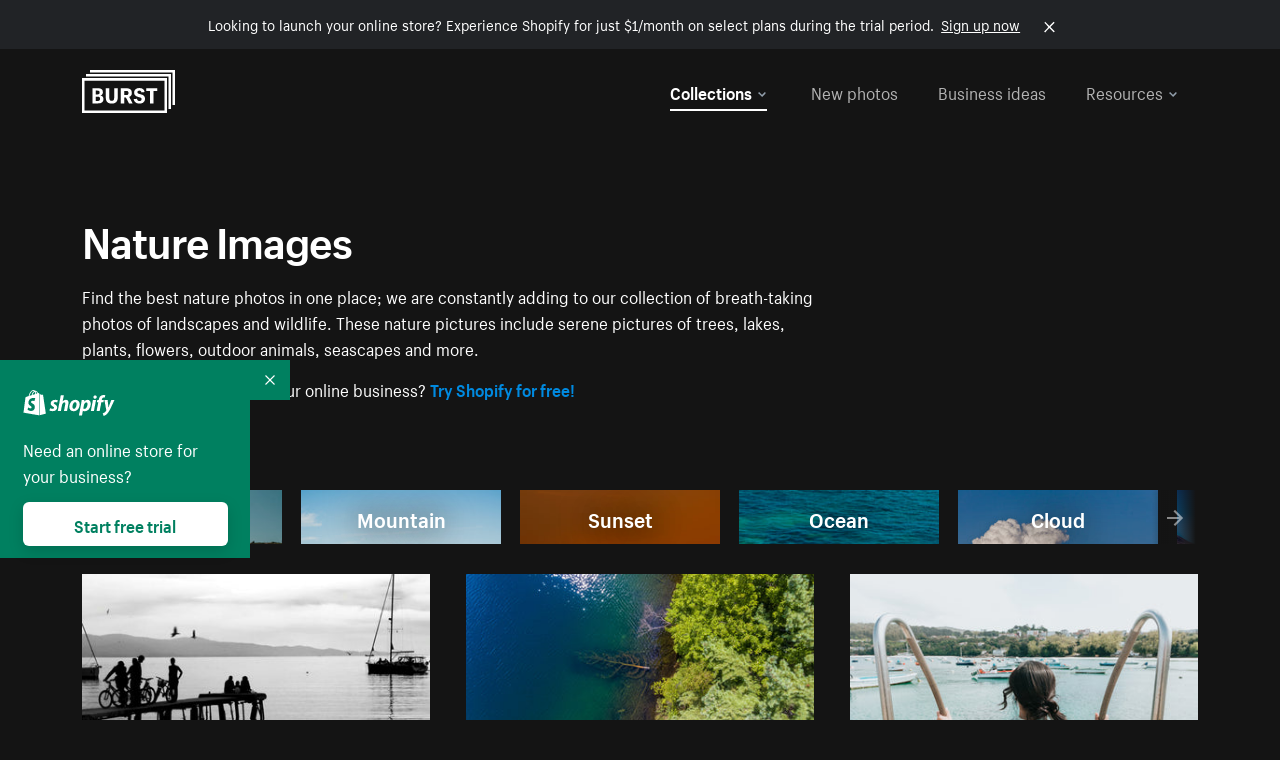

--- FILE ---
content_type: text/html; charset=utf-8
request_url: https://www.shopify.com/stock-photos/nature?page=16&utm_campaign=photo_credit&utm_content=Browse+Free+HD+Images+of+Three+People+Look+At+A+Cellphone+While+Together+Outdoors&utm_medium=referral&utm_source=credit
body_size: 58477
content:








<!DOCTYPE html>
<html class="no-js" lang="EN">
<head>
  <meta charset="utf-8">
  <meta name="viewport" content="width=device-width, initial-scale=1">
    <link rel="preconnect" href="https://cdn.shopify.com" /><link rel="preconnect" href="https://burst.shopifycdn.com" /><link rel="preconnect" href="https://www.googletagmanager.com" /><link rel="preconnect" href="https://www.google-analytics.com" /><link rel="preconnect" href="https://tags.tiqcdn.com" />
  <link rel="preload" as="font" crossorigin="anonymous" type="font/woff2" href="https://cdn.shopify.com/static/fonts/ShopifySans--regular.woff2" /><link rel="preload" as="font" crossorigin="anonymous" type="font/woff2" href="https://cdn.shopify.com/static/fonts/ShopifySans--bold.woff2" />  <link rel="icon" type="image/x-icon" href="https://cdn.shopify.com/shopifycloud/growth_tools/assets/global/favicon-ab7018e1fe708a49edcfecce3166032fbeeb1fd7ba4a078c366de344d32ee193.png" />
  <title>Nature Images [HD] - Download Beautiful Pictures of Nature - Page 16</title>
  <meta name="description" content="Find the best nature images in one place. Our extensive collection of nature pictures allows for diverse use. Find pics of trees, lakes, seascapes &amp; more." />

    <link rel="canonical" href="https://www.shopify.com/stock-photos/nature?page=16">


  <script nonce="mKL1EW4CPS5ZlRZSUVlrAQ==">document.documentElement.classList.remove('no-js'); document.documentElement.classList.add('js')</script>
  <link rel="next" href="/stock-photos/nature?page=17&utm_campaign=photo_credit&utm_content=Browse+Free+HD+Images+of+Three+People+Look+At+A+Cellphone+While+Together+Outdoors&utm_medium=referral&utm_source=credit"><link rel="prev" href="/stock-photos/nature?page=15&utm_campaign=photo_credit&utm_content=Browse+Free+HD+Images+of+Three+People+Look+At+A+Cellphone+While+Together+Outdoors&utm_medium=referral&utm_source=credit">    <link rel="stylesheet" href="https://cdn.shopify.com/shopifycloud/growth_tools/assets/stock_photos/application-dbe534f645bbe2de58383d45014c3c43f78daae28e4e55ec375b690b765c2575.css" />
      <script type="text/javascript" nonce="mKL1EW4CPS5ZlRZSUVlrAQ==">
  window.Burst = {"request":{"path":"/stock-photos/nature","url":"https://www.shopify.com/stock-photos/nature?page=16\u0026utm_campaign=photo_credit\u0026utm_content=Browse+Free+HD+Images+of+Three+People+Look+At+A+Cellphone+While+Together+Outdoors\u0026utm_medium=referral\u0026utm_source=credit"},"country":"US","urlLocale":"en","abTestGroup":"","searchAutocompleteSuggestions":["2018","about us","abstract","accessories","adventure","african american","american flag","animal","architecture","art","artist","asian","automotive","autumn","babies","baby","baby clothes","back","back pain","background","backpack","bags","ball","ballet","bar","barcelona","baseball","basketball","bath","bath bombs","beach","beard","beauty","beauty products","bed","bedding","bedroom","beer","bicycle","big data","bike","bikini","birthday","bitcoin","black","black and white","black friday","black man","black people","black women","blanket","blue","boat","bodybuilding","books","bow tie","bowling","box","boy","bracelet","breakfast","brick","brick wall","bridge","buildings","business","business man","business meeting","business people","business woman","butterfly","cactus","call center","camera","camping","canada","candles","candy","canvas","car wash","carnival","cars","case","cash","cats","celebrate","celebration","cell phone","chalkboard","champagne","chicago","child","children","children playing","chinese new year","chocolate","christmas","christmas gift","christmas lights","christmas tree","cinemagraph","city","class","classroom","cleaning","clinic","clock","clothes","clothing","clouds","coat","cocktail","code","coding","coffee","coffee shop","color","colorful","computer","concert","construction","consulting","contact","contact us","cooking","cosmetics","couple","craft","creative","crossfit","crowd","cyber monday","cyber security","dad","dance","dancer","dark","denim","dental","dentist","design","designer","desk","digital","digital marketing","dinner","diy","doctor","dog","dress","drink","drinking water","drone","easter","ecommerce","education","electronics","entrepreneur","exercise","explore","eyes","eyewear","fabric","face","face mask","facebook","fall","family","family dinner","farm","father","feet","female","field","film","finance","fishing","fitness","flatlay","floor","flowers","food","forest","free shipping","friends","friendship","fruit","fun","furniture","gadget","garden","gentleman","geometric","gift box","gift card","gifts","glass","glasses","gold","golf","graduation","grass","green","green tea","group","group of people","guitar","gym","hair","hair extensions","hair salon","hand","handbag","handshake","hanukkah","happy","happy birthday","happy family","happy holidays","happy new year","happy people","happy woman","hat","headphones","health","healthcare","healthy","healthy food","heart","high school","hiking","holding hands","holidays","home","home decor","home office","homes","hong kong sar china","horse","hot chocolate","hotel","house","ice cream","idea","instagram","interior","interior design","internet","iphone","iphone case","jacket","jewelry","jogging","kid","kids fashion","kids playing","kitchen","kitten","lab","laboratory","lady","lake","landscape","laptop","leaf","learn","leather","leaves","leggings","letters","library","lifestyle","light bulb","lights","lingerie","lips","lipstick","living room","london","love","lunch","luxury","macbook","makeup","male","man","manicure","marathon","marketing","marriage","massage","mattress","meal","medical","medicine","meditation","meeting","men","men fashion","mental health","merry christmas","mobile","mobile phone","model","modern","mom","money","morning","mother","mother's day","motorcycle","mountain","mouth","mug","music","natural","nature","necklace","neon","new year","new years eve","new york city","newborn","night","night sky","notebook","notes","ocean","office","old couple","old man","old people","old woman","online","online shopping","online store","open","orange","outdoors","paint","painter","painting","palm trees","parents","paris","park","party","pasta","pattern","people","person","pets","phone","phone call","phone cases","photographer","photography","picture frame","pineapple","pink","pizza","plants","pool","portrait","potato","present","products","pug","puppy","purple","purse","rain","rainbow","read","reading","red","relax","relaxation","research","restaurant","retail","ribbon","ring","road","rocks","romance","romantic","room","roses","run","running","safety","salad","sale","sand","school","science","sea","selfie","senior","sewing","shaking hands","shirt","shoes","shop","shopping","shopping bag","shopping cart","sign","skin care","sky","skyline","sleep","small business","smart home","smart watch","smartphone","smile","smiling","sneakers","snow","social media","socks","spa","speaker","sports","spring","stars","startup","store","street","stretch","students","study","style","suit","summer","sun","sunglasses","sunrise","sunset","sunshine","sushi","sweetie lip","swimming","swimming pool","swimwear","t-shirts","table","tattoo","tea","team","team work","tech","technology","texting","texture","thank you","thanksgiving","thumbs up","time","tools","toronto","toys","traffic","train","training","travel","trees","trip","tropical","truck","university","urban","vacation","valentine","valentine's day","vegan","vegetable","video game","vineyard","vintage","volleyball","volunteer","walk","walking","wall","watch","watches","water","water bottle","waves","web","web design","website","wedding","white","white background","window","wine","winter","woman","woman face","women","womens fashion","wood","work","working","workout","workspace","world map","writing","yellow","yoga","young","zen"],"searchPhotographerSuggestions":[{"name":"Shopify Partners","username":"shopifypartners","url":"/stock-photos/@shopifypartners"},{"name":"Matthew Henry","username":"matthew_henry","url":"/stock-photos/@matthew_henry"},{"name":"Alexandra Lee","username":"alexandralee","url":"/stock-photos/@alexandralee"},{"name":"Christian Mackie","username":"mackiec","url":"/stock-photos/@mackiec"},{"name":"Andrew Gosine","username":"andrewgosine","url":"/stock-photos/@andrewgosine"},{"name":"Dan Gold","username":"danielcgold","url":"/stock-photos/@danielcgold"},{"name":"Brodie","username":"thenomadbrodie","url":"/stock-photos/@thenomadbrodie"},{"name":"Lisa Johnson","username":"lisajohnson_me","url":"/stock-photos/@lisajohnson_me"},{"name":"Shared Food","username":"shared","url":"/stock-photos/@shared"},{"name":"Mitul Shah","username":"typicalmitul","url":"/stock-photos/@typicalmitul"},{"name":"Kyle Topping","username":"kyle_topping","url":"/stock-photos/@kyle_topping"},{"name":"Jessica Devnani","username":"pinkplankton","url":"/stock-photos/@pinkplankton"},{"name":"Adam King","username":"adamwking","url":"/stock-photos/@adamwking"},{"name":"Verne Ho","username":"verneho","url":"/stock-photos/@verneho"},{"name":"Sarah Pflug","username":"sarahpflugphoto","url":"/stock-photos/@sarahpflugphoto"},{"name":"Shopify Photos","username":"shopifyphotos","url":"/stock-photos/@shopifyphotos"},{"name":"Gordon Hatusupy","username":"gordonhatusupy","url":"/stock-photos/@gordonhatusupy"},{"name":"Karan Thukral","username":"kthukral","url":"/stock-photos/@kthukral"},{"name":"Bruno Passos","username":"brunopassos","url":"/stock-photos/@brunopassos"},{"name":"Thought Catalog","username":"thoughtcatalog","url":"/stock-photos/@thoughtcatalog"},{"name":"Matt Tucker","username":"matt_tucker","url":"/stock-photos/@matt_tucker"},{"name":"Samantha Hurley","username":"lightleaksin","url":"/stock-photos/@lightleaksin"},{"name":"Thomas Wong","username":"thomaswong","url":"/stock-photos/@thomaswong"},{"name":"Justin Pauley","username":"jspauley","url":"/stock-photos/@jspauley"},{"name":"Scott Webb","username":"scott_webb","url":"/stock-photos/@scott_webb"},{"name":"Ryan Bruce","username":"ryanbruce","url":"/stock-photos/@ryanbruce"},{"name":"Samuel Mitchell","username":"sammitchell____","url":"/stock-photos/@sammitchell____"},{"name":"Osama Sidat","username":"osamasidat","url":"/stock-photos/@osamasidat"},{"name":"Marcelo Colmenero","username":"marcelo_colmenero","url":"/stock-photos/@marcelo_colmenero"},{"name":"Sara Williams","username":"sara_w","url":"/stock-photos/@sara_w"},{"name":"Andrew Rashotte","username":"andrew_rashotte","url":"/stock-photos/@andrew_rashotte"},{"name":"Scott Murdoch","username":"scott_5x5","url":"/stock-photos/@scott_5x5"},{"name":"Vineeth Sampath","username":"vnsnk","url":"/stock-photos/@vnsnk"},{"name":"Jonas Svidras","username":"jonas_svidras","url":"/stock-photos/@jonas_svidras"},{"name":"Jose Silva","username":"josesilva","url":"/stock-photos/@josesilva"},{"name":"Francesca Saraco","username":"fransaraco","url":"/stock-photos/@fransaraco"},{"name":"Matt Hickey","username":"expos","url":"/stock-photos/@expos"},{"name":"Amir Saboury","username":"amirs","url":"/stock-photos/@amirs"},{"name":"Tamara Chemij","username":"tchemij","url":"/stock-photos/@tchemij"},{"name":"Amanda Kirsh","username":"amandakirshphotography","url":"/stock-photos/@amandakirshphotography"},{"name":"Ronald Scherpenisse","username":"vitruviusmedia","url":"/stock-photos/@vitruviusmedia"},{"name":"Low Rin","username":"tinyrin","url":"/stock-photos/@tinyrin"},{"name":"Thomas Tau","username":"tauthomas01","url":"/stock-photos/@tauthomas01"},{"name":"Thom Bradley","username":"thombradley","url":"/stock-photos/@thombradley"},{"name":"Trevor Minett","username":"tminettphotography","url":"/stock-photos/@tminettphotography"},{"name":"Sheila Pedraza Burk","username":"sbk_lahn_food_photo","url":"/stock-photos/@sbk_lahn_food_photo"},{"name":"Siora","username":"siora18","url":"/stock-photos/@siora18"},{"name":"Pegleess Barrios","username":"pegleess","url":"/stock-photos/@pegleess"},{"name":"Alex Mansourati","username":"alexmansourati","url":"/stock-photos/@alexmansourati"},{"name":"Ivan Zhou","username":"ivan_zhou","url":"/stock-photos/@ivan_zhou"},{"name":"Fernanda Publio","username":"fepublio84","url":"/stock-photos/@fepublio84"},{"name":"Rod Hill","username":"magnum2018","url":"/stock-photos/@magnum2018"},{"name":"Tina Martin","username":"pixelsbytina","url":"/stock-photos/@pixelsbytina"},{"name":"Sara Afonso","username":"saraafonso","url":"/stock-photos/@saraafonso"},{"name":"Enisa Abazaj","username":"enisa97","url":"/stock-photos/@enisa97"},{"name":"Katherine Barcsay","username":"barcsayphotography","url":"/stock-photos/@barcsayphotography"},{"name":"Shashank Dogra","username":"shashankdogra","url":"/stock-photos/@shashankdogra"},{"name":"Ilana Beer","username":"ilanabeer","url":"/stock-photos/@ilanabeer"},{"name":"Sean McSherry","username":"seanmcsherry","url":"/stock-photos/@seanmcsherry"},{"name":"Mehmet ÜNLÜ","username":"enesayse","url":"/stock-photos/@enesayse"},{"name":"Dusty Or","username":"dusty","url":"/stock-photos/@dusty"},{"name":"Leandro Almeida","username":"lbrownstone","url":"/stock-photos/@lbrownstone"},{"name":"mahdi ait lmoddan","username":"likdesign","url":"/stock-photos/@likdesign"},{"name":"Mark Oates","username":"markoates","url":"/stock-photos/@markoates"},{"name":"Benoit Clennett-Sirois","username":"benoit","url":"/stock-photos/@benoit"},{"name":"Yura Hlei","username":"mayday","url":"/stock-photos/@mayday"},{"name":"JoJo Chuk","username":"jojochuk","url":"/stock-photos/@jojochuk"},{"name":"Dakota Monk","username":"dakmonk","url":"/stock-photos/@dakmonk"},{"name":"Margaret Sha","username":"margaretsha","url":"/stock-photos/@margaretsha"},{"name":"Daria Shchukova","username":"daria_lis","url":"/stock-photos/@daria_lis"},{"name":"Felix Erbach","username":"felio","url":"/stock-photos/@felio"},{"name":"Raez","username":"reazromen","url":"/stock-photos/@reazromen"},{"name":"Jeremy Dean Bourbeau","username":"jeremybourbeau","url":"/stock-photos/@jeremybourbeau"},{"name":"Robert Lynch","username":"droneimaginenation","url":"/stock-photos/@droneimaginenation"},{"name":"Myriam Chalard","username":"miam_concept","url":"/stock-photos/@miam_concept"},{"name":"Somesh Raj","username":"mycem","url":"/stock-photos/@mycem"},{"name":"Bastien Anderson","username":"bmaphotography","url":"/stock-photos/@bmaphotography"},{"name":"Sheree Angela Willems","username":"sailingmumma","url":"/stock-photos/@sailingmumma"},{"name":"Patchanu Noree","username":"noreefly","url":"/stock-photos/@noreefly"},{"name":"Isabel Cristina León Rocco","username":"pelu00","url":"/stock-photos/@pelu00"},{"name":"Michele Krozser","username":"lunchmoney","url":"/stock-photos/@lunchmoney"},{"name":"Aleksandra Kieran","username":"fantagero82","url":"/stock-photos/@fantagero82"},{"name":"Vladmir Kulachek","username":"johnny_fist","url":"/stock-photos/@johnny_fist"},{"name":"Patrick Tomasso","username":"impatrickt","url":"/stock-photos/@impatrickt"},{"name":"Vaidyha Mookiah","username":"vaidhya","url":"/stock-photos/@vaidhya"},{"name":"Jp Valery","username":"jpvalery","url":"/stock-photos/@jpvalery"},{"name":"Brien Scott","username":"b_scott","url":"/stock-photos/@b_scott"},{"name":"Manprit Kalsi","username":"manpritkalsi","url":"/stock-photos/@manpritkalsi"},{"name":"Pawan Kawan","username":"pawankawan","url":"/stock-photos/@pawankawan"},{"name":"Karen Culp","username":"kculp","url":"/stock-photos/@kculp"},{"name":"Chris Gonzalez","username":"hellochrisgonzalez","url":"/stock-photos/@hellochrisgonzalez"},{"name":"Martin Reisch","username":"safesolvent","url":"/stock-photos/@safesolvent"},{"name":"Giada Ingegnoso","username":"jgiadigiadi","url":"/stock-photos/@jgiadigiadi"},{"name":"Marcus Goodman","username":"50841983","url":"/stock-photos/@50841983"},{"name":"Humphrey Muleba","username":"goodcitizen","url":"/stock-photos/@goodcitizen"},{"name":"Jorge Zapata","username":"jorgezapatag","url":"/stock-photos/@jorgezapatag"},{"name":"Samantha Schwartz","username":"sam_schwartz","url":"/stock-photos/@sam_schwartz"},{"name":"Octavio","username":"ocvisual","url":"/stock-photos/@ocvisual"},{"name":"rawpixel","username":"rawpixel","url":"/stock-photos/@rawpixel"},{"name":"Sajjad Hussain M","username":"sajjad01","url":"/stock-photos/@sajjad01"},{"name":"Soulseeker Fotograf","username":"soulseeker","url":"/stock-photos/@soulseeker"},{"name":"Ayman Salloom","username":"aymansvg","url":"/stock-photos/@aymansvg"},{"name":"Rex","username":"rex_su","url":"/stock-photos/@rex_su"},{"name":"Henry Geddes","username":"hgeddes8","url":"/stock-photos/@hgeddes8"},{"name":"Joseph Costa","username":"josephcosta","url":"/stock-photos/@josephcosta"},{"name":"Ravi Prakash","username":"exploreravi","url":"/stock-photos/@exploreravi"},{"name":"Sabrina Wishak","username":"swishak","url":"/stock-photos/@swishak"},{"name":"Lerone Pieters","username":"thevantagepoint","url":"/stock-photos/@thevantagepoint"},{"name":"Shelby Bowers","username":"shelbybowers","url":"/stock-photos/@shelbybowers"},{"name":"Tess O'Brien","username":"tessobrien","url":"/stock-photos/@tessobrien"},{"name":"Saketh Upadhya","username":"sakethupadhya","url":"/stock-photos/@sakethupadhya"},{"name":"Antonio E. Alterio","username":"theotter7","url":"/stock-photos/@theotter7"},{"name":"Lachy Schumacher","username":"tydewest","url":"/stock-photos/@tydewest"},{"name":"Indranil Bhoumik","username":"indranilbhoumik","url":"/stock-photos/@indranilbhoumik"},{"name":"Duane Vosika","username":"dvcaptures","url":"/stock-photos/@dvcaptures"},{"name":"Marvin Laput Tenepre","username":"marvin100206","url":"/stock-photos/@marvin100206"},{"name":"Roman Ahmed","username":"romanbd08","url":"/stock-photos/@romanbd08"},{"name":"Christo Jose","username":"_chri_sto_","url":"/stock-photos/@_chri_sto_"},{"name":"Nichole Giese","username":"giesen025","url":"/stock-photos/@giesen025"},{"name":"Alexandra Fasulo","username":"faswaldo","url":"/stock-photos/@faswaldo"},{"name":"Terry Taylor","username":"taskus_ttaylor","url":"/stock-photos/@taskus_ttaylor"},{"name":"Charles Brun","username":"cbrun","url":"/stock-photos/@cbrun"},{"name":"BURHANUDDIN ABUWALA","username":"burhanuddin","url":"/stock-photos/@burhanuddin"},{"name":"Subhash Panikar","username":"spanikar","url":"/stock-photos/@spanikar"},{"name":"Annie Chang","username":"ccha10","url":"/stock-photos/@ccha10"},{"name":"Jinnifer Douglass","username":"ji_n_yc","url":"/stock-photos/@ji_n_yc"},{"name":"Sayem Reza","username":"say_rez","url":"/stock-photos/@say_rez"},{"name":"Jason caruso","username":"jasonmx33","url":"/stock-photos/@jasonmx33"},{"name":"Nathaniel Shuman","username":"nshuman1291","url":"/stock-photos/@nshuman1291"},{"name":"Calvin Lau","username":"calvnlau","url":"/stock-photos/@calvnlau"},{"name":"Hashin ur Reza","username":"hashinreza","url":"/stock-photos/@hashinreza"},{"name":"Noah Glatzel","username":"nogl","url":"/stock-photos/@nogl"},{"name":"izzan syahmi","username":"wolfpolo","url":"/stock-photos/@wolfpolo"},{"name":"Tommy Morrison","username":"tmo87","url":"/stock-photos/@tmo87"},{"name":"aprajita","username":"aprajita136","url":"/stock-photos/@aprajita136"},{"name":"Cihan Bektas","username":"captureaboveandbeyond","url":"/stock-photos/@captureaboveandbeyond"},{"name":"Mayank Badhan","username":"mayankbadhan","url":"/stock-photos/@mayankbadhan"},{"name":"Andrew Galea","username":"drwgalea","url":"/stock-photos/@drwgalea"},{"name":"Nicolas Hernandez","username":"nickoptics","url":"/stock-photos/@nickoptics"},{"name":"David D'Agostino","username":"nearinfinity","url":"/stock-photos/@nearinfinity"},{"name":"Cameron Shull","username":"camshull_","url":"/stock-photos/@camshull_"},{"name":"Sebastian Surmiak","username":"ruhrdrohne","url":"/stock-photos/@ruhrdrohne"},{"name":"Damian Rycharski","username":"drycharski","url":"/stock-photos/@drycharski"},{"name":"Hope Garza","username":"hoperenephotography","url":"/stock-photos/@hoperenephotography"},{"name":"Gabriel Boivin","username":"gabrielboivin","url":"/stock-photos/@gabrielboivin"},{"name":"Mukesh Mishra","username":"mukesh_mishra","url":"/stock-photos/@mukesh_mishra"},{"name":"Bozhidar","username":"biphotography","url":"/stock-photos/@biphotography"},{"name":"Darcy McSheffrey","username":"dmcsheffrey","url":"/stock-photos/@dmcsheffrey"},{"name":"Jose Carreon","username":"jose12367","url":"/stock-photos/@jose12367"},{"name":"Mitchell Dunn","username":"eyesfromthenine","url":"/stock-photos/@eyesfromthenine"},{"name":"Matteo Barbieri","username":"barbieri_matteo","url":"/stock-photos/@barbieri_matteo"},{"name":"Joshua Pennock","username":"joshuapennock","url":"/stock-photos/@joshuapennock"},{"name":"nanessa reyes","username":"nannyreyes17","url":"/stock-photos/@nannyreyes17"},{"name":"Joshua Deckard","username":"thosecoolkids","url":"/stock-photos/@thosecoolkids"},{"name":"nicholas souroujon","username":"ffishf","url":"/stock-photos/@ffishf"},{"name":"Jonathan Folk","username":"syndiflare","url":"/stock-photos/@syndiflare"},{"name":"Zhe Liu","username":"salimora","url":"/stock-photos/@salimora"},{"name":"Arun Babu","username":"arunbabur","url":"/stock-photos/@arunbabur"},{"name":"Kushal Garg","username":"kushalgarg53","url":"/stock-photos/@kushalgarg53"},{"name":"Nick Chung","username":"nickchungs","url":"/stock-photos/@nickchungs"},{"name":"Fabio Manuel Neto da luz","username":"fabiomluz","url":"/stock-photos/@fabiomluz"},{"name":"Stuart Eadie","username":"stuartvisuals","url":"/stock-photos/@stuartvisuals"},{"name":"Yuri Gobbato","username":"yurigobbato","url":"/stock-photos/@yurigobbato"},{"name":"Christian Murillo","username":"cmurillo","url":"/stock-photos/@cmurillo"},{"name":"Daniel Moroder","username":"daniel_moroder","url":"/stock-photos/@daniel_moroder"},{"name":"Cherie Lee","username":"cherielee","url":"/stock-photos/@cherielee"},{"name":"Filippo Cesarini","username":"filippo_cesarini","url":"/stock-photos/@filippo_cesarini"},{"name":"Connor Bates","username":"cbates2","url":"/stock-photos/@cbates2"},{"name":"Taylin Wilson","username":"taybinkwilson","url":"/stock-photos/@taybinkwilson"},{"name":"Anthony Sotomayor","username":"aroyamotos","url":"/stock-photos/@aroyamotos"},{"name":"Joakim Lindström","username":"joakimlindstrm","url":"/stock-photos/@joakimlindstrm"},{"name":"Ryan","username":"rdog77","url":"/stock-photos/@rdog77"},{"name":"Elliott Chau","username":"elliottchau","url":"/stock-photos/@elliottchau"},{"name":"Espen brett","username":"espenvalverde","url":"/stock-photos/@espenvalverde"},{"name":"Shawna and Damien Richard","username":"alpenglowphoto","url":"/stock-photos/@alpenglowphoto"},{"name":"Dave Salter","username":"saltyshots","url":"/stock-photos/@saltyshots"},{"name":"Emma F","username":"emmaf","url":"/stock-photos/@emmaf"},{"name":"mack yoshi","username":"mack747","url":"/stock-photos/@mack747"},{"name":"Aelis Harris","username":"aelis","url":"/stock-photos/@aelis"},{"name":"James Sullivan","username":"jsphotography","url":"/stock-photos/@jsphotography"},{"name":"Aaron Duke","username":"duke1photography","url":"/stock-photos/@duke1photography"},{"name":"Aly Byer","username":"alybyer","url":"/stock-photos/@alybyer"},{"name":"Tucker F Cohen","username":"tuckercohen","url":"/stock-photos/@tuckercohen"},{"name":"Christa Grover","username":"dahlhouse","url":"/stock-photos/@dahlhouse"},{"name":"Willem Span","username":"willemspan","url":"/stock-photos/@willemspan"},{"name":"Kelly Russo Petrick","username":"russokm1105","url":"/stock-photos/@russokm1105"},{"name":"Andre Morgan","username":"dreizle","url":"/stock-photos/@dreizle"},{"name":"Washington dos Reis Dias","username":"washingtondiasphotography","url":"/stock-photos/@washingtondiasphotography"},{"name":"Jorge Gamboa","username":"jorgegamboa","url":"/stock-photos/@jorgegamboa"},{"name":"yooleejoon","username":"larry","url":"/stock-photos/@larry"},{"name":"Angie Holubowich","username":"angieholubowich","url":"/stock-photos/@angieholubowich"},{"name":"Max Siegel","username":"maxsiegel","url":"/stock-photos/@maxsiegel"},{"name":"Yurii Romanov","username":"romanovwoodworking","url":"/stock-photos/@romanovwoodworking"},{"name":"Jeff Hankins","username":"maxisa","url":"/stock-photos/@maxisa"},{"name":"Luca Ornaghi","username":"lucaornaghi","url":"/stock-photos/@lucaornaghi"},{"name":"Tyler Lastovich","username":"lastly","url":"/stock-photos/@lastly"},{"name":"JJ Jordan","username":"jj_jordan","url":"/stock-photos/@jj_jordan"},{"name":"Dimitri Kuliuk","username":"imagestudio","url":"/stock-photos/@imagestudio"},{"name":"Monalisa Mukhopadhyay","username":"mona3rdeye","url":"/stock-photos/@mona3rdeye"},{"name":"Fraser Pitkethly","username":"fraserpitkethly","url":"/stock-photos/@fraserpitkethly"},{"name":"Luis Perrone","username":"lpfotography","url":"/stock-photos/@lpfotography"},{"name":"Edneil Jocusol","username":"edneil_burst","url":"/stock-photos/@edneil_burst"},{"name":"Prue Phan","username":"pruephan163","url":"/stock-photos/@pruephan163"},{"name":"Katie Paribok","username":"ohsotripsy","url":"/stock-photos/@ohsotripsy"},{"name":"Aneta Foubíková","username":"anetek","url":"/stock-photos/@anetek"},{"name":"Ralph Tan","username":"ralphtan_ph","url":"/stock-photos/@ralphtan_ph"},{"name":"Artem Beliaikin","username":"belart84","url":"/stock-photos/@belart84"},{"name":"Flat Lay Photos","username":"flatlayphotos","url":"/stock-photos/@flatlayphotos"},{"name":"Mubashar Ali","username":"ali","url":"/stock-photos/@ali"},{"name":"Birch Landing Home","username":"birchlandinghome","url":"/stock-photos/@birchlandinghome"},{"name":"Kiki Zhang","username":"psychotographer","url":"/stock-photos/@psychotographer"},{"name":"Noah Boyer","username":"noahb","url":"/stock-photos/@noahb"},{"name":"XInXIn L","username":"xinl","url":"/stock-photos/@xinl"},{"name":"Shanu D","username":"handheldtones","url":"/stock-photos/@handheldtones"},{"name":"Sergei Akulich","username":"sakulich","url":"/stock-photos/@sakulich"},{"name":"Andrew Apperley","username":"a_app","url":"/stock-photos/@a_app"},{"name":"Denis Varyanitsa","username":"minos23","url":"/stock-photos/@minos23"},{"name":"Ekaterina Brazhkina","username":"katherinesz","url":"/stock-photos/@katherinesz"},{"name":"Ryan Wight","username":"ryan_wight","url":"/stock-photos/@ryan_wight"},{"name":"Sam Jotham Sutharson","username":"squeakyshutterbug","url":"/stock-photos/@squeakyshutterbug"},{"name":"Angelique Downing","username":"angeliquedowning","url":"/stock-photos/@angeliquedowning"},{"name":"Janilson Alves Furtado","username":"jandesign","url":"/stock-photos/@jandesign"},{"name":"Maya Burton","username":"mayapapaya","url":"/stock-photos/@mayapapaya"},{"name":"Rob Whartenby","username":"greenheron","url":"/stock-photos/@greenheron"},{"name":"Carlyn Suggs","username":"carlynsuugs","url":"/stock-photos/@carlynsuugs"},{"name":"Cindy Malette","username":"cindymalette","url":"/stock-photos/@cindymalette"},{"name":"Cansu Tastan","username":"lunarctic","url":"/stock-photos/@lunarctic"},{"name":"Kanjo Talo Melo","username":"melokt","url":"/stock-photos/@melokt"},{"name":"Cooper du Plessis","username":"twoplusthree","url":"/stock-photos/@twoplusthree"},{"name":"Alex Nirta","username":"alexnirta","url":"/stock-photos/@alexnirta"},{"name":"Nick Alexander","username":"znacreative","url":"/stock-photos/@znacreative"},{"name":"Salim Batlouni","username":"batlounis","url":"/stock-photos/@batlounis"},{"name":"Dee Worrall","username":"copperandwild","url":"/stock-photos/@copperandwild"},{"name":"Murilo Cardoso","username":"murilocardoso","url":"/stock-photos/@murilocardoso"},{"name":"Rahul Pandit","username":"lazyartistgallery","url":"/stock-photos/@lazyartistgallery"},{"name":"Veronica Logue","username":"captured_kindred","url":"/stock-photos/@captured_kindred"},{"name":"Adrien Olichon","username":"adrienolichon","url":"/stock-photos/@adrienolichon"},{"name":"Antoine Rault","username":"antoinerault","url":"/stock-photos/@antoinerault"},{"name":"Michelle Adams","username":"precondo","url":"/stock-photos/@precondo"},{"name":"Avelino Calvar Martinez","username":"ave","url":"/stock-photos/@ave"},{"name":"Mehendi Training Center","username":"mehenditrainingcenter","url":"/stock-photos/@mehenditrainingcenter"},{"name":"Shubham Negi","username":"shubham_rebel","url":"/stock-photos/@shubham_rebel"},{"name":"AF Anonta","username":"afo","url":"/stock-photos/@afo"},{"name":"Darren Fryer","username":"darrenfryer","url":"/stock-photos/@darrenfryer"},{"name":"Ugne Pouwell","username":"ugnepouwell","url":"/stock-photos/@ugnepouwell"},{"name":"Samuel Young Lee","username":"sammyboytravels","url":"/stock-photos/@sammyboytravels"},{"name":"okan akdeniz","username":"okanakdeniz","url":"/stock-photos/@okanakdeniz"},{"name":"Tomáš Hustoles","username":"txh","url":"/stock-photos/@txh"},{"name":"Mike Holp","username":"mikeholp","url":"/stock-photos/@mikeholp"},{"name":"Kirby Crumpler","username":"kirbycrump","url":"/stock-photos/@kirbycrump"},{"name":"Christian West","username":"westphotoandvideo","url":"/stock-photos/@westphotoandvideo"},{"name":"Andréa Felsky Schmitt","username":"andreafschmitt","url":"/stock-photos/@andreafschmitt"},{"name":"Margarita Svintsitsky","username":"ritasvin","url":"/stock-photos/@ritasvin"},{"name":"Jeff Levingston","username":"jefflevingston","url":"/stock-photos/@jefflevingston"},{"name":"David Nemcsik","username":"davidnemcsik","url":"/stock-photos/@davidnemcsik"},{"name":"David Lekeš","username":"davidlekes","url":"/stock-photos/@davidlekes"},{"name":"Hannah Granström","username":"hannah","url":"/stock-photos/@hannah"},{"name":"Mrinal Parashar","username":"mrinalparashar","url":"/stock-photos/@mrinalparashar"},{"name":"Cornelius","username":"neill_foto","url":"/stock-photos/@neill_foto"},{"name":"Ana Campos de Frias","username":"anafrias","url":"/stock-photos/@anafrias"},{"name":"Giuseppe Mondì","username":"masinutoscana","url":"/stock-photos/@masinutoscana"},{"name":"Cristina Gottardi","username":"cristinagottardi","url":"/stock-photos/@cristinagottardi"},{"name":"Denis Volkov","username":"paralloid","url":"/stock-photos/@paralloid"},{"name":"Oren Yomtov","username":"orenyomtov","url":"/stock-photos/@orenyomtov"},{"name":"Cosmin Ene","username":"coze25","url":"/stock-photos/@coze25"},{"name":"Thoda","username":"thodacreative","url":"/stock-photos/@thodacreative"},{"name":"Pankaj Bhargava","username":"pankajb21","url":"/stock-photos/@pankajb21"},{"name":"sarah assi","username":"sarah","url":"/stock-photos/@sarah"},{"name":"Lucas George Wendt","username":"lucasgeorgewendt","url":"/stock-photos/@lucasgeorgewendt"},{"name":"Darrell Fraser","username":"wowstudio","url":"/stock-photos/@wowstudio"},{"name":"Farah","username":"farah","url":"/stock-photos/@farah"},{"name":"Ted Howells","username":"tedhowells","url":"/stock-photos/@tedhowells"},{"name":"Holger Grünwald","username":"holgergruenwald","url":"/stock-photos/@holgergruenwald"},{"name":"Feroz Quazi","username":"kidindia","url":"/stock-photos/@kidindia"},{"name":"Alex","username":"iamalexfroloff","url":"/stock-photos/@iamalexfroloff"},{"name":"Yael Rozanes","username":"yaeliroz","url":"/stock-photos/@yaeliroz"},{"name":"gao juntao","username":"yinchenstudio","url":"/stock-photos/@yinchenstudio"},{"name":"ED HARRIS","username":"chefed","url":"/stock-photos/@chefed"},{"name":"Nika Akin","username":"nika_akin","url":"/stock-photos/@nika_akin"},{"name":"刘光曦","username":"liuguangxi","url":"/stock-photos/@liuguangxi"},{"name":"Luis Leamus","username":"lpeak","url":"/stock-photos/@lpeak"},{"name":"ben delves","username":"delvesphotography","url":"/stock-photos/@delvesphotography"},{"name":"Mark Gerber","username":"getlostmark","url":"/stock-photos/@getlostmark"},{"name":"Markus Winkler","username":"viarami","url":"/stock-photos/@viarami"},{"name":"Faria anzum","username":"fariaanzum","url":"/stock-photos/@fariaanzum"},{"name":"Hisham Zayadneh","username":"hisham_zayadnh","url":"/stock-photos/@hisham_zayadnh"},{"name":"MierCat Photography","username":"miercat","url":"/stock-photos/@miercat"},{"name":"Oleh Morhun","username":"olehmorhun","url":"/stock-photos/@olehmorhun"},{"name":"Jasmin Chew","username":"majestical_jasmin","url":"/stock-photos/@majestical_jasmin"},{"name":"Faseeh Fawaz","username":"lllezz","url":"/stock-photos/@lllezz"},{"name":"Jeswin Thomas","username":"jeswin","url":"/stock-photos/@jeswin"},{"name":"Syed Hadi Naqvi","username":"smhnphotography","url":"/stock-photos/@smhnphotography"},{"name":"Lynne Gin","username":"lynnegin","url":"/stock-photos/@lynnegin"},{"name":"Jønne Rantzau","username":"jønne","url":"/stock-photos/@j%C3%B8nne"},{"name":"Moustapha Youssouf","username":"capturedbyma","url":"/stock-photos/@capturedbyma"},{"name":"Usman Yousaf","username":"usmanyousaf","url":"/stock-photos/@usmanyousaf"},{"name":"Kenta Ikeda","username":"k_ikeda","url":"/stock-photos/@k_ikeda"},{"name":"Alexandria Yunker","username":"alimaxphotos","url":"/stock-photos/@alimaxphotos"},{"name":"Max Harlynking","username":"harlynkingm","url":"/stock-photos/@harlynkingm"},{"name":"Jeremy Marasigan","username":"marsagain","url":"/stock-photos/@marsagain"},{"name":"Rohann Agalawatte","username":"ro","url":"/stock-photos/@ro"},{"name":"Emily Hitchins","username":"emhitch","url":"/stock-photos/@emhitch"},{"name":"THERESE REYES","username":"mctreyes","url":"/stock-photos/@mctreyes"},{"name":"Aaron Amat","username":"krakenimages","url":"/stock-photos/@krakenimages"},{"name":"Taras Grebinets","username":"docian","url":"/stock-photos/@docian"},{"name":"Kristine Tanne","username":"macroviewpoint","url":"/stock-photos/@macroviewpoint"},{"name":"Ana Knezevic","username":"anakne","url":"/stock-photos/@anakne"},{"name":"CHRISTOPHE LHERBIER","username":"chrilher","url":"/stock-photos/@chrilher"},{"name":"Jenn Pereira","username":"jenngwapa","url":"/stock-photos/@jenngwapa"},{"name":"Carlos Gutiérrez Herrero","username":"carlosgutierrez","url":"/stock-photos/@carlosgutierrez"},{"name":"Tenille K Campbell","username":"sweetmoonphoto","url":"/stock-photos/@sweetmoonphoto"},{"name":"Ernest Tong","username":"ernesttkw","url":"/stock-photos/@ernesttkw"},{"name":"EDGAR COLOMER FERRI","username":"edgestock","url":"/stock-photos/@edgestock"},{"name":"Julia Hoxha","username":"juliette","url":"/stock-photos/@juliette"},{"name":"Gabriel Galedo","username":"gabegaledo","url":"/stock-photos/@gabegaledo"},{"name":"Valentina Rosati","username":"valentinarosatifotoreporter","url":"/stock-photos/@valentinarosatifotoreporter"},{"name":"Annick de Caluwe","username":"annick","url":"/stock-photos/@annick"},{"name":"Christina Lee Adam","username":"christinaleeadam","url":"/stock-photos/@christinaleeadam"},{"name":"Sameer Islam","username":"viewsfromsameer","url":"/stock-photos/@viewsfromsameer"},{"name":"Leigh Williams","username":"thecameragypsy","url":"/stock-photos/@thecameragypsy"},{"name":"Chris Kaempfe","username":"chris0chris","url":"/stock-photos/@chris0chris"},{"name":"Achdiat Septiawan","username":"aseptiawan","url":"/stock-photos/@aseptiawan"},{"name":"Steven Ingle","username":"steveningle","url":"/stock-photos/@steveningle"},{"name":"sahil malek","username":"sahilmaleksm","url":"/stock-photos/@sahilmaleksm"},{"name":"Gabin","username":"gabinvallet","url":"/stock-photos/@gabinvallet"},{"name":"Alexis Ridges","username":"aridges01","url":"/stock-photos/@aridges01"},{"name":"Adam Chain","username":"adamcarphotos","url":"/stock-photos/@adamcarphotos"},{"name":"Alvida","username":"alvidaulianali","url":"/stock-photos/@alvidaulianali"},{"name":"Sophie Berger","username":"sophiemberger","url":"/stock-photos/@sophiemberger"},{"name":"alexander winata","username":"lexwinata","url":"/stock-photos/@lexwinata"},{"name":"Edward Yang","username":"edward","url":"/stock-photos/@edward"},{"name":"Tomas Villamil","username":"tomvroa","url":"/stock-photos/@tomvroa"},{"name":"Thomas Cheng","username":"tomcheng","url":"/stock-photos/@tomcheng"},{"name":"Bijin Isac Mathew","username":"bijin","url":"/stock-photos/@bijin"},{"name":"Chetan Kumar","username":"iam_ck__","url":"/stock-photos/@iam_ck__"},{"name":"Laura BC","username":"laurabc","url":"/stock-photos/@laurabc"},{"name":"Adam Okasha","username":"adamo","url":"/stock-photos/@adamo"},{"name":"Dunia Chahine","username":"duniachahine","url":"/stock-photos/@duniachahine"},{"name":"Chasse Sauvage","username":"chassesauvage","url":"/stock-photos/@chassesauvage"},{"name":"Zoltan K","username":"zoltankphotography","url":"/stock-photos/@zoltankphotography"},{"name":"Choi Pyungkyu","username":"justinopk","url":"/stock-photos/@justinopk"},{"name":"Brad Barker","username":"cabarker","url":"/stock-photos/@cabarker"},{"name":"Trae Nguyen","username":"traenguyen","url":"/stock-photos/@traenguyen"},{"name":"Attila Balogh","username":"atilla_balogh","url":"/stock-photos/@atilla_balogh"},{"name":"Manda Krishna","username":"manda_krishna","url":"/stock-photos/@manda_krishna"},{"name":"Rob Sexton","username":"rob_sexton","url":"/stock-photos/@rob_sexton"},{"name":"Jerome Quek","username":"jerome_quek","url":"/stock-photos/@jerome_quek"},{"name":"efeff","username":"schleiff","url":"/stock-photos/@schleiff"},{"name":"Hüseyin Benli","username":"husbenli","url":"/stock-photos/@husbenli"},{"name":"Pamela McDaniel","username":"pamelamcdaniel","url":"/stock-photos/@pamelamcdaniel"},{"name":"Joonas Nilp","username":"jjonas","url":"/stock-photos/@jjonas"},{"name":"Andy Park","username":"andyspark","url":"/stock-photos/@andyspark"},{"name":"Ismael Ortizrivera","username":"ltcortizrivera","url":"/stock-photos/@ltcortizrivera"},{"name":"carolina baretta","username":"carolbaretta","url":"/stock-photos/@carolbaretta"},{"name":"William Flynn","username":"williamflynn02","url":"/stock-photos/@williamflynn02"},{"name":"Alexander Lariego","username":"alexspace28","url":"/stock-photos/@alexspace28"},{"name":"Drew Hastings","username":"drewh","url":"/stock-photos/@drewh"},{"name":"Oliver Feindt","username":"ollieboard","url":"/stock-photos/@ollieboard"},{"name":"Carlos Goff","username":"carlosgoff","url":"/stock-photos/@carlosgoff"},{"name":"Emi Takahashi","username":"emi_takahashi","url":"/stock-photos/@emi_takahashi"},{"name":"Ignacio Sarraf","username":"ignacio_sarraf","url":"/stock-photos/@ignacio_sarraf"},{"name":"Luis Magão","username":"luis_magão","url":"/stock-photos/@luis_mag%C3%A3o"},{"name":"Arnaud Wolf","username":"arnaud_wolf","url":"/stock-photos/@arnaud_wolf"},{"name":"Bianca Todd","username":"bianca_todd","url":"/stock-photos/@bianca_todd"},{"name":"Pavlos Euthymiou","username":"pavlos_euthymiou","url":"/stock-photos/@pavlos_euthymiou"},{"name":"Kenji Tanimura","username":"kenji_tanimura","url":"/stock-photos/@kenji_tanimura"},{"name":"Roberto Lopez","username":"roberto_lopez","url":"/stock-photos/@roberto_lopez"},{"name":"Gabriela Juri","username":"gabriela_juri","url":"/stock-photos/@gabriela_juri"},{"name":"Gili D","username":"gili_dailes","url":"/stock-photos/@gili_dailes"},{"name":"Joshua Bamidele","username":"joshua_bamidele","url":"/stock-photos/@joshua_bamidele"},{"name":"April Lawrence","username":"april_lawrence","url":"/stock-photos/@april_lawrence"},{"name":"Lily Maynard","username":"lilymaynard","url":"/stock-photos/@lilymaynard"},{"name":"Torben Nielsen","username":"torben_nielsen03112021","url":"/stock-photos/@torben_nielsen03112021"},{"name":"Shantanu Suri","username":"shanta_no","url":"/stock-photos/@shanta_no"},{"name":"Nathalie","username":"nathalie","url":"/stock-photos/@nathalie"},{"name":"ShawnBread","username":"chinik","url":"/stock-photos/@chinik"},{"name":"Dimitrije Zivkovic","username":"ridelikethewind","url":"/stock-photos/@ridelikethewind"},{"name":"菱歌泛夜","username":"菱歌","url":"/stock-photos/@%E8%8F%B1%E6%AD%8C"},{"name":"Artyom Kanshin","username":"artxsk","url":"/stock-photos/@artxsk"},{"name":"Madie Hamilton","username":"mhan3816","url":"/stock-photos/@mhan3816"},{"name":"Maddie Claman","username":"mclaman","url":"/stock-photos/@mclaman"},{"name":"Rocco Stoppoloni","username":"sunbeamphoto","url":"/stock-photos/@sunbeamphoto"},{"name":"David Varo","username":"davidvaroa","url":"/stock-photos/@davidvaroa"},{"name":"Jen File","username":"jfilephotography","url":"/stock-photos/@jfilephotography"},{"name":"bru gregory","username":"bru_gregory","url":"/stock-photos/@bru_gregory"},{"name":"Joshua Sukoff","username":"josh","url":"/stock-photos/@josh"},{"name":"Ghaith Alsardar","username":"ghaith15","url":"/stock-photos/@ghaith15"},{"name":"Agnieszka Górak","username":"agnieszkagorak","url":"/stock-photos/@agnieszkagorak"},{"name":"PRASANNA KUMAR","username":"misti_k","url":"/stock-photos/@misti_k"},{"name":"Saurabh Sirohiya","username":"saurabh","url":"/stock-photos/@saurabh"},{"name":"Motato","username":"motato","url":"/stock-photos/@motato"},{"name":"Matt Kemp","username":"mattkempcreative","url":"/stock-photos/@mattkempcreative"},{"name":"Mujtaba","username":"mujtaba694","url":"/stock-photos/@mujtaba694"},{"name":"Revieshan","username":"revieshan","url":"/stock-photos/@revieshan"},{"name":"Pouya zaringhaba","username":"pz","url":"/stock-photos/@pz"},{"name":"Dr.Sourabh Panari","username":"sourabh_7","url":"/stock-photos/@sourabh_7"},{"name":"Wynne Neilly","username":"wdn","url":"/stock-photos/@wdn"},{"name":"Mason Enloe","username":"masonenloe","url":"/stock-photos/@masonenloe"},{"name":"Matt Allen Lane","username":"mattxlane","url":"/stock-photos/@mattxlane"},{"name":"Akash Kaparaveni","username":"akashkaparaveni","url":"/stock-photos/@akashkaparaveni"},{"name":"Mohamed Usayyu","username":"usey253","url":"/stock-photos/@usey253"},{"name":"Leo Menk James","username":"leomenk","url":"/stock-photos/@leomenk"},{"name":"md mansur","username":"pixaai","url":"/stock-photos/@pixaai"},{"name":"Heather Crane","username":"heather_photo","url":"/stock-photos/@heather_photo"},{"name":"Yasir Taher","username":"taheryasir","url":"/stock-photos/@taheryasir"},{"name":"Iordache Laurentiu","username":"jordachelr","url":"/stock-photos/@jordachelr"},{"name":"cristiano sequeira pereira","username":"photoseq_","url":"/stock-photos/@photoseq_"},{"name":"Anthony Evert","username":"aevert","url":"/stock-photos/@aevert"},{"name":"Janice Jane Tung","username":"janjan999","url":"/stock-photos/@janjan999"},{"name":"Vi Tran Thi Mong","username":"vitran","url":"/stock-photos/@vitran"},{"name":"Urte Gudaite","username":"urtegud","url":"/stock-photos/@urtegud"},{"name":"Omica meinen","username":"omicameinen","url":"/stock-photos/@omicameinen"},{"name":"Avram Marian","username":"wildlife_vision","url":"/stock-photos/@wildlife_vision"},{"name":"William Monroe","username":"monroeproduction","url":"/stock-photos/@monroeproduction"},{"name":"Subhankar Gupta","username":"onkarphoto","url":"/stock-photos/@onkarphoto"},{"name":"Dominic Brooke","username":"dominator_9000","url":"/stock-photos/@dominator_9000"},{"name":"Noah Abrahamson","username":"noahabrahamson","url":"/stock-photos/@noahabrahamson"},{"name":"Ming Ho Wong","username":"hugowong","url":"/stock-photos/@hugowong"},{"name":"Fadly D Sp","username":"framedepth","url":"/stock-photos/@framedepth"},{"name":"MD Ebrahim Bhuiyan","username":"xiebrahim97","url":"/stock-photos/@xiebrahim97"},{"name":"Matina Mameci","username":"matinamameci","url":"/stock-photos/@matinamameci"},{"name":"Tara Clark","username":"socialtyvr","url":"/stock-photos/@socialtyvr"},{"name":"Billy Rizki Pangihutan","username":"billypangihutan","url":"/stock-photos/@billypangihutan"},{"name":"Anthony Gorenchan","username":"aj_gor","url":"/stock-photos/@aj_gor"},{"name":"Şahin Sezer Dinçer","username":"sahinsezerdincer","url":"/stock-photos/@sahinsezerdincer"},{"name":"The Humantra","username":"thehumantra","url":"/stock-photos/@thehumantra"},{"name":"Sona Ghevondyan","username":"sluku1997","url":"/stock-photos/@sluku1997"},{"name":"LEANDRO BIANCHINI","username":"bcleandro","url":"/stock-photos/@bcleandro"},{"name":"Manoj Badola","username":"manoj0235","url":"/stock-photos/@manoj0235"},{"name":"Sarah Blocksidge","username":"sarblocks","url":"/stock-photos/@sarblocks"},{"name":"Leandro Rinco da Silva","username":"rinco","url":"/stock-photos/@rinco"},{"name":"Efrain Candanoza galeano","username":"candanozaefrain","url":"/stock-photos/@candanozaefrain"},{"name":"Anugrah Syawaldi","username":"19and88","url":"/stock-photos/@19and88"},{"name":"anh duc","username":"leducanh1762","url":"/stock-photos/@leducanh1762"},{"name":"Devon Dennis","username":"tucadventures","url":"/stock-photos/@tucadventures"},{"name":"Le Anh Duy","username":"anhduy411","url":"/stock-photos/@anhduy411"},{"name":"Ruben Costa","username":"21ruco","url":"/stock-photos/@21ruco"},{"name":"Nithyan KUGATHASAN","username":"brownie_nku","url":"/stock-photos/@brownie_nku"},{"name":"Scott Phillips","username":"flicksbyscott1","url":"/stock-photos/@flicksbyscott1"},{"name":"Iulian Arion","username":"fotoviva","url":"/stock-photos/@fotoviva"},{"name":"Lucas Puzas","username":"spookylion","url":"/stock-photos/@spookylion"},{"name":"Ian Murphy","username":"obscuraprints","url":"/stock-photos/@obscuraprints"},{"name":"Aimen Ashur","username":"aimen","url":"/stock-photos/@aimen"},{"name":"Andrew Chiera","username":"andrew124777","url":"/stock-photos/@andrew124777"},{"name":"DA","username":"dacapture","url":"/stock-photos/@dacapture"},{"name":"iman abbasi","username":"imaxami","url":"/stock-photos/@imaxami"},{"name":"Isabelle Freitas","username":"belleblue","url":"/stock-photos/@belleblue"},{"name":"Tucker Anderson","username":"tuckerandersonphoto","url":"/stock-photos/@tuckerandersonphoto"},{"name":"Keturah Williams","username":"kewimage","url":"/stock-photos/@kewimage"},{"name":"Giovane Siqueira de Moraes","username":"didiosiqueira","url":"/stock-photos/@didiosiqueira"},{"name":"Liz Stott","username":"lizstott","url":"/stock-photos/@lizstott"},{"name":"Efehan Zeytin","username":"swonie","url":"/stock-photos/@swonie"},{"name":"Ignacio Segado","username":"ignaciose","url":"/stock-photos/@ignaciose"},{"name":"Khoi Tran","username":"khoistudio","url":"/stock-photos/@khoistudio"},{"name":"Karim Kabache","username":"ssandsun","url":"/stock-photos/@ssandsun"},{"name":"Thuy Phamova","username":"thuyphamtt","url":"/stock-photos/@thuyphamtt"},{"name":"Arif Amin","username":"arifamin","url":"/stock-photos/@arifamin"},{"name":"H.M. Wood","username":"heather_74","url":"/stock-photos/@heather_74"},{"name":"StanleyChang","username":"stanleychang","url":"/stock-photos/@stanleychang"},{"name":"Louis Théron","username":"louist63","url":"/stock-photos/@louist63"},{"name":"Kreed Lee","username":"kreed_lee","url":"/stock-photos/@kreed_lee"},{"name":"Kory Haats","username":"ggphotography","url":"/stock-photos/@ggphotography"},{"name":"Daniela Soroka","username":"lukreciaphoto","url":"/stock-photos/@lukreciaphoto"},{"name":"Rebecca Dorn","username":"beccadorn","url":"/stock-photos/@beccadorn"},{"name":"Elena Leeming","username":"elenaleeming","url":"/stock-photos/@elenaleeming"},{"name":"Talha Topcu","username":"numen","url":"/stock-photos/@numen"},{"name":"Rebecca Buckley","username":"rebeccabuckley","url":"/stock-photos/@rebeccabuckley"},{"name":"Pedro Cid","username":"aperturevintage","url":"/stock-photos/@aperturevintage"},{"name":"kschili","username":"kschili","url":"/stock-photos/@kschili"},{"name":"Aleksander Assad","username":"alexsasza","url":"/stock-photos/@alexsasza"},{"name":"Yuichi Hagio","username":"yhagio","url":"/stock-photos/@yhagio"},{"name":"Richa Dwivedi","username":"ricdwiv","url":"/stock-photos/@ricdwiv"},{"name":"Steve Shaddick","username":"steveshaddick","url":"/stock-photos/@steveshaddick"},{"name":"Jeff L","username":"jloppert","url":"/stock-photos/@jloppert"},{"name":"Shay Arnett","username":"shayarnett","url":"/stock-photos/@shayarnett"},{"name":"leehnetinka","username":"leehnetinka","url":"/stock-photos/@leehnetinka"}]}
</script>
  <meta property="og:image" content="https://burst.shopifycdn.com/photos/city-highway.jpg?width=1200&amp;format=pjpg&amp;exif=0&amp;iptc=0">
<meta property="og:title" content="Nature Images [HD] - Download Beautiful Pictures of Nature - Page 16">
<meta property="og:description" content="Find the best nature images in one place. Our extensive collection of nature pictures allows for diverse use. Find pics of trees, lakes, seascapes &amp; more.">
<meta property="og:site_name" content="Shopify">
<meta property="og:url" content="https://www.shopify.com/stock-photos/nature?page=16">
<meta property="og:type" content="website">

<meta property="twitter:card" content="summary_large_image">
<meta property="twitter:title" content="Nature Images [HD] - Download Beautiful Pictures of Nature - Page 16">
<meta property="twitter:description" content="Find the best nature images in one place. Our extensive collection of nature pictures allows for diverse use. Find pics of trees, lakes, seascapes &amp; more.">
<meta property="twitter:image" content="https://burst.shopifycdn.com/photos/city-highway.jpg?width=1200&amp;format=pjpg&amp;exif=0&amp;iptc=0">
<meta property="twitter:site" content="@Shopify">
<meta property="twitter:account_id" content="17136315">

  
  <meta name="csrf-param" content="authenticity_token" />
<meta name="csrf-token" content="Zbz-dqHERrUVIVyB4TaoCaLZ-_ZzvgU7s79_80b3wZuSR19J6Qfi7fG6fnreoyyD9dBVMQ0jwnRsWUI2HGVxPw" />
</head>

<body class="page--categories-show shopify-sans-supported-lang">
  
  <div id="GlobalIconSymbols"><svg xmlns="http://www.w3.org/2000/svg"><symbol id="modules-close"><svg xmlns="http://www.w3.org/2000/svg" viewBox="0 0 44 44"><path d="M39.196 43.3L1.154 5.256l3.89-3.89 38.04 38.043z"/><path d="M.54 39.413L38.58 1.37l3.89 3.89L4.428 43.302z"/></svg></symbol><symbol id="arrow-left-small"><svg xmlns="http://www.w3.org/2000/svg" viewBox="0 0 16 16"><path fill-rule="evenodd" d="M8 16l1.4-1.4L3.8 9H16V7H3.8l5.6-5.6L8 0 0 8"/></svg>
</symbol><symbol id="arrow-right-small"><svg xmlns="http://www.w3.org/2000/svg" viewBox="0 0 16 16"><path fill-rule="evenodd" d="M8 0L6.6 1.4 12.2 7H0v2h12.2l-5.6 5.6L8 16l8-8"/></svg>
</symbol><symbol id="arrow-down"><svg xmlns="http://www.w3.org/2000/svg" baseProfile="tiny" viewBox="0 0 10.289 6.563"><path d="M5.212 6.563L0 1.423 1.404 0l3.788 3.735L8.865.01l1.424 1.404"/></svg></symbol><symbol id="heart"><svg xmlns="http://www.w3.org/2000/svg" viewBox="0 0 39.997 33.417"><path d="M19.846 33.417c-1.436 0-2.822-.628-3.814-1.74C.72 14.457.414 13.317.3 12.887c-.537-2.118-.353-4.263.558-6.57.274-.73.694-1.47 1.21-2.133C4.396 1.194 7.724-.246 11.42.128c3.45.35 6.75 2.328 8.582 5.055 2.375-3.57 7.105-5.748 11.322-5.056 3.883.647 7.12 3.545 8.25 7.383.514 1.764.56 3.508.144 5.334-.104.48-.41 1.667-16 18.86a5.09 5.09 0 01-3.694 1.71l-.178.003zM10.296 2.07c-2.62 0-4.956 1.167-6.65 3.344a6.299 6.299 0 00-.922 1.622c-.757 1.92-.915 3.665-.49 5.35.33.715 4.54 5.87 15.292 17.96.635.713 1.557 1.098 2.44 1.07a3.06 3.06 0 002.26-1.045c10.824-11.933 15.12-17.114 15.55-18.01.334-1.49.295-2.852-.12-4.284-.9-3.057-3.577-5.458-6.658-5.972-3.75-.614-8.146 1.65-9.826 5.047a1.28 1.28 0 01-1.168.724c-.507 0-.943-.27-1.168-.723-1.326-2.68-4.388-4.702-7.618-5.03a8.774 8.774 0 00-.922-.05z"/></svg></symbol><symbol id="modules-checked"><svg xmlns="http://www.w3.org/2000/svg" viewBox="0 0 40.7 40"><path d="M16.7 30l-7.4-7.9c-.8-.8-.6-2 .4-2.6 1-.6 2.4-.5 3.1.3l3.7 4 11.3-13c.7-.8 2.1-1 3.1-.4s1.2 1.8.5 2.6L16.7 30z"/></svg></symbol><symbol id="modules-mobile-hamburger"><svg xmlns="http://www.w3.org/2000/svg" viewBox="0 0 20 20"><path d="M19 11H1a1 1 0 110-2h18a1 1 0 110 2zm0-7H1a1 1 0 110-2h18a1 1 0 110 2zm0 14H1a1 1 0 110-2h18a1 1 0 110 2z"/></svg></symbol><symbol id="global-burst-logo"><svg xmlns="http://www.w3.org/2000/svg" viewBox="0 0 93 43"><path d="M2.5 40.47h80V10.625h-80V40.47zM93 1.266v33.64h-2.5V2.53H8V0h85v1.265zm-4 4.047v33.64h-2.5V6.577H4v-2.53h85v1.266zM0 8.093h85V43H0V8.094zM10.473 33.39h5.796c3.36 0 5.185-1.402 5.185-4.228v-.106c0-2.104-1.155-3.208-3.066-3.57 1.616-.446 2.52-1.55 2.52-3.23v-.17c0-2.528-1.68-3.887-4.85-3.887H10.47v15.19zm3.38-8.987v-3.78h1.68c1.387 0 2.1.446 2.1 1.763v.128c0 1.34-.63 1.89-2.078 1.89h-1.7zm0 6.567v-4.313h1.786c1.657 0 2.37.616 2.37 2.082v.128c0 1.38-.734 2.103-2.246 2.103h-1.91zm18.335-12.77v9.413c0 2.294-.714 3.207-2.457 3.207-1.783 0-2.434-.977-2.434-3.123v-9.497H23.83v9.646c0 3.824 2.142 5.78 5.88 5.78 3.8 0 5.985-1.956 5.985-5.844v-9.584h-3.507zm6.574 15.192h3.444v-5.95h1.7l3.025 5.95h3.677l-3.423-6.545c1.533-.552 2.667-1.636 2.667-3.824v-.34c0-3.06-1.994-4.482-5.564-4.482h-5.523v15.19zm3.444-8.287v-4.228h1.953c1.49 0 2.31.51 2.31 1.912v.32c0 1.4-.8 1.996-2.31 1.996h-1.955zm20.77 3.782c0-3.102-1.954-4.1-5.04-4.78-2.017-.468-2.52-.936-2.52-1.934 0-1 .67-1.593 1.91-1.593 1.26 0 1.91.744 2.08 1.85l3.233-.384c-.275-2.294-1.955-4.058-5.273-4.058-3.255 0-5.25 1.806-5.25 4.44 0 2.72 1.45 3.995 4.81 4.718 1.952.467 2.666.87 2.666 2.082 0 1.083-.82 1.806-2.142 1.806-1.66 0-2.246-.977-2.435-2.273l-3.297.383c.272 2.506 2.14 4.482 5.71 4.482 3.508 0 5.545-2.02 5.545-4.738zm4.977 4.504h3.486V20.94h3.757V18.2H64.215v2.74h3.738v12.45z"/></svg>
</symbol><symbol id="search-thin"><svg viewBox="0 0 16 16" xmlns="http://www.w3.org/2000/svg"><path d="M15.7 14.3l-3.525-3.55c.825-1.1 1.325-2.5 1.325-4C13.5 3.025 10.475 0 6.75 0S0 3.025 0 6.75s3.025 6.75 6.75 6.75c1.5 0 2.9-.5 4-1.325l3.525 3.525c.4.4 1.025.4 1.425 0 .4-.375.4-1.025 0-1.4zm-8.95-2.8C4.125 11.5 2 9.375 2 6.75S4.125 2 6.75 2s4.75 2.125 4.75 4.75-2.125 4.75-4.75 4.75z"/></svg>
</symbol><symbol id="modules-caret-down"><svg xmlns="http://www.w3.org/2000/svg" baseProfile="tiny" viewBox="0 0 10.289 6.563"><path d="M5.212 6.563L0 1.423 1.404 0l3.788 3.735L8.865.01l1.424 1.404"/></svg></symbol><symbol id="collections"><svg xmlns="http://www.w3.org/2000/svg" viewBox="0 0 14 14"><g fill-rule="evenodd" transform="translate(-903 -548)"><path id="icon-collections" d="M903.96 548h4.08c.53 0 .96.43.96.96v4.08c0 .53-.43.96-.96.96h-4.08a.96.96 0 0 1-.96-.96v-4.08c0-.53.43-.96.96-.96zm0 8h4.08c.53 0 .96.43.96.96v4.08c0 .53-.43.96-.96.96h-4.08a.96.96 0 0 1-.96-.96v-4.08c0-.53.43-.96.96-.96zm8.04-8h4a1 1 0 0 1 1 1v4a1 1 0 0 1-1 1h-4a1 1 0 0 1-1-1v-4a1 1 0 0 1 1-1zm-.04 8h4.08c.53 0 .96.43.96.96v4.08c0 .53-.43.96-.96.96h-4.08a.96.96 0 0 1-.96-.96v-4.08c0-.53.43-.96.96-.96z"/></g></svg></symbol><symbol id="modules-cancel"><svg xmlns="http://www.w3.org/2000/svg" viewBox="0 0 20 20"><path d="M11.414 10l6.293-6.293a1 1 0 00-1.414-1.414L10 8.586 3.707 2.293a1 1 0 00-1.414 1.414L8.586 10l-6.293 6.293a1 1 0 001.414 1.414L10 11.414l6.293 6.293a.996.996 0 001.414 0 1 1 0 000-1.414L11.414 10z"/></svg></symbol><symbol id="logos-shopify-mono"><svg xmlns="http://www.w3.org/2000/svg" viewBox="0 0 311.2 88.9"><path d="M107.6 49.3c-2.7-1.5-4.1-2.7-4.1-4.4 0-2.1 1.9-3.5 4.9-3.5 3.5 0 6.6 1.5 6.6 1.5l2.4-7.5s-2.2-1.8-8.9-1.8c-9.2 0-15.6 5.3-15.6 12.7 0 4.2 3 7.4 7 9.7 3.2 1.8 4.4 3.1 4.4 5 0 2-1.6 3.6-4.6 3.6-4.4 0-8.6-2.3-8.6-2.3l-2.6 7.5s3.9 2.6 10.4 2.6c9.5 0 16.3-4.7 16.3-13.1 0-4.4-3.5-7.6-7.6-10zm37.7-15.7c-4.7 0-8.3 2.2-11.2 5.6l-.2-.1 4.1-21.2h-10.5l-10.2 53.9h10.5l3.5-18.4c1.4-7 5-11.2 8.3-11.2 2.4 0 3.3 1.6 3.3 3.9 0 1.5-.2 3.2-.5 4.7l-4 21.1h10.5l4.1-21.8c.5-2.3.8-5 .8-6.9.2-6-2.9-9.6-8.5-9.6zm32.5 0c-12.7 0-21.1 11.5-21.1 24.2 0 8.2 5 14.8 14.5 14.8 12.5 0 20.9-11.2 20.9-24.2 0-7.6-4.4-14.8-14.3-14.8zm-5.2 30.9c-3.6 0-5.1-3.1-5.1-6.9 0-6 3.1-15.9 8.9-15.9 3.7 0 5 3.2 5 6.3-.1 6.5-3.2 16.5-8.8 16.5zm46.5-30.9c-7.1 0-11.2 6.3-11.2 6.3h-.2l.6-5.7H199c-.5 3.8-1.3 9.6-2.1 14l-7.3 38.6h10.5l2.9-15.6h.2s2.2 1.4 6.2 1.4c12.4 0 20.5-12.7 20.5-25.5.1-7.2-3.1-13.5-10.8-13.5zm-10.1 31c-2.7 0-4.4-1.5-4.4-1.5l1.8-9.9c1.2-6.6 4.7-10.9 8.3-10.9 3.2 0 4.2 3 4.2 5.8.1 6.8-4 16.5-9.9 16.5zm36-46.1c-3.4 0-6 2.7-6 6.1 0 3.1 2 5.3 5 5.3h.2c3.3 0 6.1-2.2 6.2-6.1-.1-3.1-2.2-5.3-5.4-5.3zm-14.7 53.3h10.5l7.2-37.4h-10.6zm44.5-37.4h-7.3l.4-1.8c.6-3.6 2.8-6.8 6.3-6.8 1.9 0 3.4.5 3.4.5l2.1-8.3s-1.8-.9-5.7-.9c-3.7 0-7.5 1.1-10.3 3.5-3.6 3.1-5.3 7.5-6.1 11.9l-.3 1.8h-4.9l-1.5 7.9h4.9L250 71.8h10.5l5.6-29.5h7.3l1.4-7.9zm25.4 0s-6.6 16.6-9.6 25.7h-.2c-.2-2.9-2.6-25.7-2.6-25.7h-11.1l6.3 34.3c.2.8.1 1.2-.2 1.8-1.2 2.4-3.3 4.7-5.7 6.3-2 1.5-4.2 2.4-6 3l2.9 8.9c2.1-.5 6.6-2.2 10.3-5.7 4.8-4.5 9.2-11.5 13.8-20.9L311 34.4h-10.8zM52.1 10.2s-1 .3-2.6.8c-.3-.9-.7-2-1.2-3-1.8-3.5-4.5-5.3-7.8-5.4h-.7l-.3-.3C38.1.8 36.3.1 34.1.1c-4.2.1-8.4 3.1-11.7 8.5-2.4 3.8-4.2 8.5-4.7 12.2-4.8 1.5-8.2 2.5-8.2 2.6-2.4.8-2.5.8-2.8 3.1C6.4 28.3 0 77.4 0 77.4l52.7 9.1V10.1c-.2 0-.5.1-.6.1zM39.9 14c-2.8.9-5.8 1.8-8.9 2.8.9-3.3 2.5-6.6 4.5-8.7.7-.8 1.8-1.7 3-2.2 1.2 2.3 1.4 5.8 1.4 8.1zM34.2 2.9c1 0 1.8.2 2.5.7-1.1.6-2.2 1.4-3.3 2.5-2.7 2.9-4.7 7.3-5.5 11.6-2.5.8-5 1.6-7.3 2.3 1.5-6.8 7.1-16.9 13.6-17.1zM26 41.3c.3 4.5 12.1 5.5 12.7 16 .5 8.3-4.4 13.9-11.5 14.4-8.5.5-13.2-4.5-13.2-4.5l1.8-7.6s4.7 3.5 8.5 3.3c2.5-.2 3.3-2.2 3.2-3.6-.4-5.8-10-5.5-10.6-15.1-.5-8.1 4.8-16.3 16.5-17 4.5-.3 6.8.9 6.8.9l-2.7 10s-3-1.4-6.5-1.1c-5 .2-5 3.4-5 4.3zm16.7-28.2c0-2.1-.3-5.1-1.3-7.6 3.2.6 4.7 4.2 5.4 6.3-1.2.4-2.6.8-4.1 1.3zm11.8 73.2l21.9-5.4S67 17.2 66.9 16.8c-.1-.4-.4-.7-.8-.7-.3 0-6.5-.1-6.5-.1s-3.8-3.6-5.2-5v75.3z"/></svg></symbol><symbol id="modules-social-facebook"><svg xmlns="http://www.w3.org/2000/svg" viewBox="0 0 30 30"><path d="M15.6 30V19.4h5V15h-5v-3.1c0-1 .6-1.9 1.3-1.9h3.8V5.6h-3.8c-3.1 0-5.6 2.8-5.6 6.3V15H7.5v4.4h3.8v10.1C4.8 27.9 0 22 0 15 0 6.7 6.7 0 15 0s15 6.7 15 15c0 8.1-6.4 14.7-14.4 15z"/></svg></symbol><symbol id="modules-social-twitter"><svg xmlns="http://www.w3.org/2000/svg" viewBox="0 0 30 30"><path d="M30 15c0 8.3-6.7 15-15 15S0 23.3 0 15 6.7 0 15 0s15 6.7 15 15zm-3.7-5.5c-.8.3-1.6.6-2.5.7.9-.5 1.5-1.4 1.8-2.4-.8.5-1.7.8-2.7 1-.8-.8-1.9-1.4-3.1-1.4-2.4 0-4.2 1.9-4.2 4.3 0 .3 0 .7.1 1-3.5-.2-6.7-1.9-8.8-4.5-.3.7-.6 1.4-.6 2.2 0 1.5.7 2.8 1.9 3.5-.7 0-1.4-.2-1.9-.5 0 2.1 1.5 3.8 3.4 4.2-.3.1-.7.1-1.1.1-.3 0-.6 0-.8-.1.5 1.7 2.1 2.8 4 2.9-1.5 1.1-3.3 1.9-5.3 1.9-.3 0-.7 0-1-.1 1.9 1.2 4.1 1.9 6.5 1.9 7.8 0 12.1-6.5 12.1-12.1v-.6c.9-.4 1.6-1.2 2.2-2z"/></svg></symbol><symbol id="modules-social-instagram"><svg xmlns="http://www.w3.org/2000/svg" viewBox="0 0 18 18"><defs/><path fill-rule="evenodd" d="M9 0c5 0 9 4 9 9s-4 9-9 9-9-4-9-9 4-9 9-9zM6.7 3.5h4.7c1.8 0 3.2 1.4 3.2 3.1v4.7c0 1.7-1.4 3.1-3.2 3.1H6.7c-1.8 0-3.2-1.4-3.2-3.1V6.7c0-1.8 1.4-3.2 3.2-3.2zM9 6.2c1.6 0 2.9 1.3 2.9 2.9S10.6 12 9 12s-3-1.3-3-2.9 1.3-2.9 3-2.9zm0 1.2c.9 0 1.7.8 1.7 1.7 0 .9-.8 1.7-1.7 1.7-.9 0-1.7-.8-1.7-1.7 0-.9.7-1.7 1.7-1.7zm2.8-1.7c.3 0 .6.2.6.6 0 .3-.2.6-.6.6-.3 0-.6-.2-.6-.6 0-.4.3-.6.6-.6zm-4.6-1h3.7c1.4 0 2.5 1.1 2.5 2.5v3.7c0 1.4-1.1 2.5-2.5 2.5H7.2c-1.4 0-2.5-1.1-2.5-2.5V7.2c-.1-1.4 1.1-2.5 2.5-2.5z" clip-rule="evenodd"/></svg>
</symbol><symbol id="modules-globe-simple"><svg xmlns="http://www.w3.org/2000/svg" viewBox="197.3 314.6 90.6 90.6"><path d="M287.9 359.9c0 25-20.2 45.3-45.3 45.3s-45.3-20.2-45.3-45.3 20.2-45.3 45.3-45.3 45.3 20.3 45.3 45.3zm-22.7 13.2c0-7.3-5.9-13.2-13.2-13.2h-7.5c-5.7 0-9.4-2.8-9.4-6.6 0-2.6 2.1-4.7 4.7-4.7 3.8 0 3.9 3.8 6.6 3.8 2.1 0 3.8-1.7 3.8-3.8 0-3.7-1.8-5.6-3.6-7.3 1-2 3.5-7.2 3.6-14.8 0-.9-.6-1.8-1.6-1.9-2-.3-4-.5-6-.5-15.9.5-26.4 8.1-26.4 20.7 0 11.3 9.4 20.7 20.7 20.7h.3c-.2.9-.3 1.9-.3 2.8 0 5.8 4 10.7 9.4 11.9v13.5c0 1 .8 1.9 1.9 1.9 5.7.2 17-9.3 17-22.5z"/></svg></symbol></svg></div>  
    <div id="Announcements">    <div class="announcement announcement--webinar">
      <div class="announcement__content">
        <div class="webinar-banner">
  <p class="webinar-banner__description text-body">
    Looking to launch your online store? Experience Shopify for just $1/month on select plans during the trial period.
  </p>

  <div class="webinar-banner__button-container">
    <div class="embedded-joinwebinar-button">
      <a href="https://admin.shopify.com/signup?itcat=burst&itterm=itterm=burst-sticky-top">
        <button type="button" class="webinar-banner__button text-body" title="regpopbox_169105139238457712_8d2402650e">
          <span>Sign up now</span>
        </button>
      </a>
    </div>
  </div>
</div>

      </div>

      <button type="button" class="announcement__close js-announcement__close">
        <svg class="icon announcement__icon icon" aria-labelledby="icon-modules-close-1-title" role="img"><title id="icon-modules-close-1-title">close</title> <use xlink:href="#modules-close" /> </svg>
      </button>
    </div>
</div>    
<div id="SiteNavContainer" role="banner">
  <div class="marketing-nav-wrapper">
    
<a class="in-page-link skip-to-main visuallyhidden focusable" data-ga-event="Main Nav" data-ga-action="Skip to content" data-trekkie-event="Main Nav" data-trekkie-action="Skip to content" data-trekkie-id="Main Nav Skip to content" href="#Main">Skip to Content</a>

<nav
  class="main-nav  marketing-nav marketing-nav--primary"
  id="ShopifyMainNav"
  itemscope="itemscope"
  itemtype="https://schema.org/SiteNavigationElement">
  
        <div class="main-nav__hamburger-wrapper hide--desktop">
          <button type="button" class="marketing-nav__hamburger js-drawer-open-right"
            aria-controls="NavDrawer" aria-expanded="false">
              <svg class="icon icon--fill-white" aria-labelledby="icon-modules-mobile-hamburger-250-title" role="img"><title id="icon-modules-mobile-hamburger-250-title">Open Main Navigation</title> <use xlink:href="#modules-mobile-hamburger" /> </svg>
          </button>
        </div>
      <div class="marketing-nav__logo main-nav__logo-wrapper">
        <a href="/stock-photos" class="marketing-nav__logo__shopify main-nav__logo" data-ga-category="Main Nav" data-ga-action="Logo">
          <svg class="icon icon--fill-white" aria-labelledby="icon-global-burst-logo-251-title" role="img"><title id="icon-global-burst-logo-251-title">Burst</title> <use xlink:href="#global-burst-logo" /> </svg>
</a>      </div>
      <div class="main-nav__column hide--tablet hide--mobile">
          
<form class="typeahead__container marketing-form--inline search-form js-search-form " action="/stock-photos/photos/search" accept-charset="UTF-8" method="get">
  <label class="marketing-input-wrapper gutter-bottom--reset"><span class="marketing-label marketing-label--hidden visuallyhidden">Search</span><input aria-describedby="MessageId_7799" placeholder="Search" class="marketing-input search-form__input js-typeahead " name="q" autocomplete="off" type="search" id="search_search" /></label><span class="marketing-form__messages" id="MessageId_7799"></span>

  <button name="button" type="submit" class="search-button search-form__button ">
    <svg class="icon icon--fill-slate search-button__icon" aria-labelledby="icon-search-thin-252-title" role="img"><title id="icon-search-thin-252-title">Search</title> <use xlink:href="#search-thin" /> </svg>
</button></form>
        <ul class="main-nav__items">
          <li>
              <div class="popover-wrapper js-popover" data-position="bottom" data-align="center">
                <button type="button" class="popover__trigger marketing-nav__item marketing-nav__item--primary marketing-nav__item--active" url="/stock-photos/free-images">Collections<svg class="icon icon--fill-white marketing-nav__arrow" aria-hidden="true" focusable="false"> <use xlink:href="#modules-caret-down" /> </svg></button>
                <div class="popover"><div class="popover__content main-nav__flyout-content">
                    <ul class="main-nav__flyout-list ">
    <li class="main-nav__flyout-list__item">
      <a data-event-page="" data-event-category="link" data-event-action="click-link-nav-categories" data-event-label="animal" href="/stock-photos/animal">Animals</a>
        <ul>
            <li class="main-nav__flyout-list__sub-item text-minor">
              <a data-event-page="" data-event-category="link" data-event-action="click-link-nav-sub-categories" data-event-label="cat" href="/stock-photos/cat">Cats</a>
            </li>
            <li class="main-nav__flyout-list__sub-item text-minor">
              <a data-event-page="" data-event-category="link" data-event-action="click-link-nav-sub-categories" data-event-label="dog" href="/stock-photos/dog">Dogs</a>
            </li>
        </ul>
    </li>
    <li class="main-nav__flyout-list__item">
      <a data-event-page="" data-event-category="link" data-event-action="click-link-nav-categories" data-event-label="around-the-world" href="/stock-photos/around-the-world">Around the World</a>
    </li>
    <li class="main-nav__flyout-list__item">
      <a data-event-page="" data-event-category="link" data-event-action="click-link-nav-categories" data-event-label="arts" href="/stock-photos/arts">Arts</a>
    </li>
    <li class="main-nav__flyout-list__item">
      <a data-event-page="" data-event-category="link" data-event-action="click-link-nav-categories" data-event-label="background" href="/stock-photos/background">Backgrounds</a>
    </li>
    <li class="main-nav__flyout-list__item">
      <a data-event-page="" data-event-category="link" data-event-action="click-link-nav-categories" data-event-label="beauty" href="/stock-photos/beauty">Beauty</a>
    </li>
    <li class="main-nav__flyout-list__item">
      <a data-event-page="" data-event-category="link" data-event-action="click-link-nav-categories" data-event-label="business" href="/stock-photos/business">Business</a>
        <ul>
            <li class="main-nav__flyout-list__sub-item text-minor">
              <a data-event-page="" data-event-category="link" data-event-action="click-link-nav-sub-categories" data-event-label="money" href="/stock-photos/money">Money</a>
            </li>
            <li class="main-nav__flyout-list__sub-item text-minor">
              <a data-event-page="" data-event-category="link" data-event-action="click-link-nav-sub-categories" data-event-label="product" href="/stock-photos/product">Products</a>
            </li>
            <li class="main-nav__flyout-list__sub-item text-minor">
              <a data-event-page="" data-event-category="link" data-event-action="click-link-nav-sub-categories" data-event-label="retail" href="/stock-photos/retail">Retail</a>
            </li>
        </ul>
    </li>
    <li class="main-nav__flyout-list__item">
      <a data-event-page="" data-event-category="link" data-event-action="click-link-nav-categories" data-event-label="celebrate" href="/stock-photos/celebrate">Celebrate</a>
    </li>
    <li class="main-nav__flyout-list__item">
      <a data-event-page="" data-event-category="link" data-event-action="click-link-nav-categories" data-event-label="cinemagraphs" href="/stock-photos/cinemagraphs">Cinemagraphs</a>
    </li>
    <li class="main-nav__flyout-list__item">
      <a data-event-page="" data-event-category="link" data-event-action="click-link-nav-categories" data-event-label="city" href="/stock-photos/city">City</a>
    </li>
    <li class="main-nav__flyout-list__item">
      <a data-event-page="" data-event-category="link" data-event-action="click-link-nav-categories" data-event-label="education" href="/stock-photos/education">Education</a>
    </li>
    <li class="main-nav__flyout-list__item">
      <a data-event-page="" data-event-category="link" data-event-action="click-link-nav-categories" data-event-label="family" href="/stock-photos/family">Family</a>
        <ul>
            <li class="main-nav__flyout-list__sub-item text-minor">
              <a data-event-page="" data-event-category="link" data-event-action="click-link-nav-sub-categories" data-event-label="baby" href="/stock-photos/baby">Baby</a>
            </li>
            <li class="main-nav__flyout-list__sub-item text-minor">
              <a data-event-page="" data-event-category="link" data-event-action="click-link-nav-sub-categories" data-event-label="children" href="/stock-photos/children">Children</a>
            </li>
        </ul>
    </li>
    <li class="main-nav__flyout-list__item">
      <a data-event-page="" data-event-category="link" data-event-action="click-link-nav-categories" data-event-label="fashion" href="/stock-photos/fashion">Fashion</a>
        <ul>
            <li class="main-nav__flyout-list__sub-item text-minor">
              <a data-event-page="" data-event-category="link" data-event-action="click-link-nav-sub-categories" data-event-label="jewelry" href="/stock-photos/jewelry">Jewelry</a>
            </li>
        </ul>
    </li>
    <li class="main-nav__flyout-list__item">
      <a data-event-page="" data-event-category="link" data-event-action="click-link-nav-categories" data-event-label="fitness" href="/stock-photos/fitness">Fitness</a>
        <ul>
            <li class="main-nav__flyout-list__sub-item text-minor">
              <a data-event-page="" data-event-category="link" data-event-action="click-link-nav-sub-categories" data-event-label="yoga" href="/stock-photos/yoga">Yoga</a>
            </li>
        </ul>
    </li>
    <li class="main-nav__flyout-list__item">
      <a data-event-page="" data-event-category="link" data-event-action="click-link-nav-categories" data-event-label="flowers" href="/stock-photos/flowers">Flowers</a>
    </li>
    <li class="main-nav__flyout-list__item">
      <a data-event-page="" data-event-category="link" data-event-action="click-link-nav-categories" data-event-label="food" href="/stock-photos/food">Food</a>
        <ul>
            <li class="main-nav__flyout-list__sub-item text-minor">
              <a data-event-page="" data-event-category="link" data-event-action="click-link-nav-sub-categories" data-event-label="coffee" href="/stock-photos/coffee">Coffee</a>
            </li>
        </ul>
    </li>
    <li class="main-nav__flyout-list__item">
      <a data-event-page="" data-event-category="link" data-event-action="click-link-nav-categories" data-event-label="holidays" href="/stock-photos/holidays">Holidays</a>
    </li>
    <li class="main-nav__flyout-list__item">
      <a data-event-page="" data-event-category="link" data-event-action="click-link-nav-categories" data-event-label="home" href="/stock-photos/home">Home</a>
    </li>
    <li class="main-nav__flyout-list__item">
      <a data-event-page="" data-event-category="link" data-event-action="click-link-nav-categories" data-event-label="landscape" href="/stock-photos/landscape">Landscape</a>
    </li>
    <li class="main-nav__flyout-list__item">
      <a data-event-page="" data-event-category="link" data-event-action="click-link-nav-categories" data-event-label="love" href="/stock-photos/love">Love</a>
    </li>
    <li class="main-nav__flyout-list__item">
      <a data-event-page="" data-event-category="link" data-event-action="click-link-nav-categories" data-event-label="nature" href="/stock-photos/nature">Nature</a>
    </li>
    <li class="main-nav__flyout-list__item">
      <a data-event-page="" data-event-category="link" data-event-action="click-link-nav-categories" data-event-label="outdoor" href="/stock-photos/outdoor">Outdoor</a>
    </li>
    <li class="main-nav__flyout-list__item">
      <a data-event-page="" data-event-category="link" data-event-action="click-link-nav-categories" data-event-label="people" href="/stock-photos/people">People</a>
        <ul>
            <li class="main-nav__flyout-list__sub-item text-minor">
              <a data-event-page="" data-event-category="link" data-event-action="click-link-nav-sub-categories" data-event-label="man" href="/stock-photos/man">Men</a>
            </li>
            <li class="main-nav__flyout-list__sub-item text-minor">
              <a data-event-page="" data-event-category="link" data-event-action="click-link-nav-sub-categories" data-event-label="portraits" href="/stock-photos/portraits">Portraits</a>
            </li>
            <li class="main-nav__flyout-list__sub-item text-minor">
              <a data-event-page="" data-event-category="link" data-event-action="click-link-nav-sub-categories" data-event-label="woman" href="/stock-photos/woman">Women</a>
            </li>
        </ul>
    </li>
    <li class="main-nav__flyout-list__item">
      <a data-event-page="" data-event-category="link" data-event-action="click-link-nav-categories" data-event-label="recreation" href="/stock-photos/recreation">Recreation</a>
    </li>
    <li class="main-nav__flyout-list__item">
      <a data-event-page="" data-event-category="link" data-event-action="click-link-nav-categories" data-event-label="seasons" href="/stock-photos/seasons">Seasons</a>
        <ul>
            <li class="main-nav__flyout-list__sub-item text-minor">
              <a data-event-page="" data-event-category="link" data-event-action="click-link-nav-sub-categories" data-event-label="fall" href="/stock-photos/fall">Fall</a>
            </li>
            <li class="main-nav__flyout-list__sub-item text-minor">
              <a data-event-page="" data-event-category="link" data-event-action="click-link-nav-sub-categories" data-event-label="spring" href="/stock-photos/spring">Spring</a>
            </li>
            <li class="main-nav__flyout-list__sub-item text-minor">
              <a data-event-page="" data-event-category="link" data-event-action="click-link-nav-sub-categories" data-event-label="summer" href="/stock-photos/summer">Summer</a>
            </li>
            <li class="main-nav__flyout-list__sub-item text-minor">
              <a data-event-page="" data-event-category="link" data-event-action="click-link-nav-sub-categories" data-event-label="winter" href="/stock-photos/winter">Winter</a>
            </li>
        </ul>
    </li>
    <li class="main-nav__flyout-list__item">
      <a data-event-page="" data-event-category="link" data-event-action="click-link-nav-categories" data-event-label="technology" href="/stock-photos/technology">Technology</a>
        <ul>
            <li class="main-nav__flyout-list__sub-item text-minor">
              <a data-event-page="" data-event-category="link" data-event-action="click-link-nav-sub-categories" data-event-label="computer" href="/stock-photos/computer">Computer</a>
            </li>
        </ul>
    </li>
    <li class="main-nav__flyout-list__item">
      <a data-event-page="" data-event-category="link" data-event-action="click-link-nav-categories" data-event-label="transportation" href="/stock-photos/transportation">Transportation</a>
    </li>
    <li class="main-nav__flyout-list__item">
      <a data-event-page="" data-event-category="link" data-event-action="click-link-nav-categories" data-event-label="travel" href="/stock-photos/travel">Travel</a>
    </li>
    <li class="main-nav__flyout-list__item">
      <a data-event-page="" data-event-category="link" data-event-action="click-link-nav-categories" data-event-label="work" href="/stock-photos/work">Work</a>
        <ul>
            <li class="main-nav__flyout-list__sub-item text-minor">
              <a data-event-page="" data-event-category="link" data-event-action="click-link-nav-sub-categories" data-event-label="video-call-backgrounds" href="/stock-photos/video-call-backgrounds">Video Call Backgrounds</a>
            </li>
            <li class="main-nav__flyout-list__sub-item text-minor">
              <a data-event-page="" data-event-category="link" data-event-action="click-link-nav-sub-categories" data-event-label="work-from-home" href="/stock-photos/work-from-home">Work From Home</a>
            </li>
        </ul>
    </li>
</ul>
<div class="main-nav__flyout-cta-wrapper">
  <a class="main-nav__flyout-cta" data-event-page="" data-event-category="link" data-event-action="click-link-nav-categories" data-event-label="all" href="/stock-photos/free-images">
    Explore all collections
    <span class="main-nav__flyout-collections-icon"><svg class="icon" aria-hidden="true" focusable="false"> <use xlink:href="#collections" /> </svg></span>
</a>  <a class="main-nav__flyout-cta--secondary text-minor" data-event-page="" data-event-category="link" data-event-action="click-link-nav-categories" data-event-label="sitemap" href="/stock-photos/sitemap">Sitemap</a>
</div>

</div></div></div>          </li>
          <li><a href="/stock-photos/photos?sort=downloads" class="marketing-nav__item marketing-nav__item--primary" itemprop="name" classes="link highlight" data-event-page="" data-event-category="link" data-event-action="click-link-nav" data-event-label="all-photos">New photos</a></li><li><a href="/stock-photos/business-ideas" class="marketing-nav__item marketing-nav__item--primary" itemprop="name" data-event-page="" data-event-category="link" data-event-action="click-link-nav" data-event-label="business-ideas">Business ideas</a></li><li><div class="popover-wrapper js-popover-dropdown popover-wrapper--dropdown" data-position="bottom" data-align="left"><button type="button" class="popover__trigger marketing-nav__item marketing-nav__item--primary" url="/stock-photos/tips/how-to-master-flat-lay-photography-in-2020" itemprop="name">Resources<svg class="icon marketing-nav__arrow" aria-hidden="true" focusable="false"> <use xlink:href="#modules-caret-down" /> </svg></button><div class="popover"><div class="popover__content"><ul class="popover__list"><li><a href="/stock-photos/tips/how-to-master-flat-lay-photography-in-2020" class="marketing-nav__item marketing-nav__item--child" itemprop="name" data-event-page="" data-event-category="link" data-event-action="click-link-nav-resources" data-event-label="page-how-to-master-flat-lay-photography-in-2020">How to Master Flat Lay Photography in 2023</a></li><li><a href="/stock-photos/tips/how-to-take-product-photos-at-home-with-almost-no-equipment" class="marketing-nav__item marketing-nav__item--child" itemprop="name" data-event-page="" data-event-category="link" data-event-action="click-link-nav-resources" data-event-label="page-how-to-take-product-photos-at-home-with-almost-no-equipment">How to Take Product Photos At Home With (almost) No Equipment (2023)</a></li><li><a href="/stock-photos/tips/20-best-free-zoom-background-images-to-brighten-up-your-virtual-meetings" class="marketing-nav__item marketing-nav__item--child" itemprop="name" data-event-page="" data-event-category="link" data-event-action="click-link-nav-resources" data-event-label="page-20-best-free-zoom-background-images-to-brighten-up-your-virtual-meetings">20 Best Free Zoom Background Images to Brighten up your Virtual Meetings (2023)</a></li><li><a href="/stock-photos/tips/facebook-posts-how-to-get-the-most-out-of-your-business-page" class="marketing-nav__item marketing-nav__item--child" itemprop="name" data-event-page="" data-event-category="link" data-event-action="click-link-nav-resources" data-event-label="page-facebook-posts-how-to-get-the-most-out-of-your-business-page">Facebook Posts: How to Get The Most Out of Your Business Page</a></li><li><a href="/stock-photos/tips/facebook-cover-photo-size-1" class="marketing-nav__item marketing-nav__item--child" itemprop="name" data-event-page="" data-event-category="link" data-event-action="click-link-nav-resources" data-event-label="page-facebook-cover-photo-size-1">Facebook Cover Photos: Size &amp; Everything Else a Business Should Know</a></li><li><a href="/stock-photos/tips/facebook-ads-how-to-get-started" class="marketing-nav__item marketing-nav__item--child" itemprop="name" data-event-page="" data-event-category="link" data-event-action="click-link-nav-resources" data-event-label="page-facebook-ads-how-to-get-started">Facebook Ads: How to Get Started</a></li><li><a href="/stock-photos/tips/burst-photos-not-stock-photos" class="marketing-nav__item marketing-nav__item--child" itemprop="name" data-event-page="" data-event-category="link" data-event-action="click-link-nav-resources" data-event-label="page-burst-photos-not-stock-photos">New Ways to Increase your Conversions with Photography</a></li></ul></div></div></div></li>
        </ul>
      </div>

</nav>
  </div>
    <div id="NavDrawer" class="drawer drawer--right drawer--powered-by-shopify">
  <div class="drawer__inner">
    <div class="drawer__top">
      <button name="button" type="button" class="drawer__close-button js-drawer-close">
        <svg class="icon icon--fill-white" aria-labelledby="icon-modules-cancel-256-title" role="img"><title id="icon-modules-cancel-256-title">Close Main Navigation</title> <use xlink:href="#modules-cancel" /> </svg>
</button>    </div>

    <nav aria-label="Main Navigation">
        <ul class="drawer__items drawer__items--primary" id="DrawerNavPrimaryAccordion">
          <li class="accordion-item"><button name="button" type="button" class="drawer__item drawer__item--primary drawer__item--active accordion-link">Collections<svg class="icon marketing-nav__arrow" aria-hidden="true" focusable="false"> <use xlink:href="#modules-caret-down" /> </svg></button><div class="drawer__items-wrapper accordion-content"><ul class="drawer__items drawer__items--nested"><li><a href="/stock-photos/animal" class="drawer__item" classes="link ">Animals</a></li><li><a href="/stock-photos/cat" class="drawer__item" classes="link drawer-items__sub-item">Cats</a></li><li><a href="/stock-photos/dog" class="drawer__item" classes="link drawer-items__sub-item">Dogs</a></li><li><a href="/stock-photos/around-the-world" class="drawer__item" classes="link ">Around the World</a></li><li><a href="/stock-photos/arts" class="drawer__item" classes="link ">Arts</a></li><li><a href="/stock-photos/background" class="drawer__item" classes="link ">Backgrounds</a></li><li><a href="/stock-photos/beauty" class="drawer__item" classes="link ">Beauty</a></li><li><a href="/stock-photos/business" class="drawer__item" classes="link ">Business</a></li><li><a href="/stock-photos/money" class="drawer__item" classes="link drawer-items__sub-item">Money</a></li><li><a href="/stock-photos/product" class="drawer__item" classes="link drawer-items__sub-item">Products</a></li><li><a href="/stock-photos/retail" class="drawer__item" classes="link drawer-items__sub-item">Retail</a></li><li><a href="/stock-photos/celebrate" class="drawer__item" classes="link ">Celebrate</a></li><li><a href="/stock-photos/cinemagraphs" class="drawer__item" classes="link ">Cinemagraphs</a></li><li><a href="/stock-photos/city" class="drawer__item" classes="link ">City</a></li><li><a href="/stock-photos/education" class="drawer__item" classes="link ">Education</a></li><li><a href="/stock-photos/family" class="drawer__item" classes="link ">Family</a></li><li><a href="/stock-photos/baby" class="drawer__item" classes="link drawer-items__sub-item">Baby</a></li><li><a href="/stock-photos/children" class="drawer__item" classes="link drawer-items__sub-item">Children</a></li><li><a href="/stock-photos/fashion" class="drawer__item" classes="link ">Fashion</a></li><li><a href="/stock-photos/jewelry" class="drawer__item" classes="link drawer-items__sub-item">Jewelry</a></li><li><a href="/stock-photos/fitness" class="drawer__item" classes="link ">Fitness</a></li><li><a href="/stock-photos/yoga" class="drawer__item" classes="link drawer-items__sub-item">Yoga</a></li><li><a href="/stock-photos/flowers" class="drawer__item" classes="link ">Flowers</a></li><li><a href="/stock-photos/food" class="drawer__item" classes="link ">Food</a></li><li><a href="/stock-photos/coffee" class="drawer__item" classes="link drawer-items__sub-item">Coffee</a></li><li><a href="/stock-photos/holidays" class="drawer__item" classes="link ">Holidays</a></li><li><a href="/stock-photos/home" class="drawer__item" classes="link ">Home</a></li><li><a href="/stock-photos/landscape" class="drawer__item" classes="link ">Landscape</a></li><li><a href="/stock-photos/love" class="drawer__item" classes="link ">Love</a></li><li><a href="/stock-photos/nature" class="drawer__item drawer__item--active" classes="link ">Nature</a></li><li><a href="/stock-photos/outdoor" class="drawer__item" classes="link ">Outdoor</a></li><li><a href="/stock-photos/people" class="drawer__item" classes="link ">People</a></li><li><a href="/stock-photos/man" class="drawer__item" classes="link drawer-items__sub-item">Men</a></li><li><a href="/stock-photos/portraits" class="drawer__item" classes="link drawer-items__sub-item">Portraits</a></li><li><a href="/stock-photos/woman" class="drawer__item" classes="link drawer-items__sub-item">Women</a></li><li><a href="/stock-photos/recreation" class="drawer__item" classes="link ">Recreation</a></li><li><a href="/stock-photos/seasons" class="drawer__item" classes="link ">Seasons</a></li><li><a href="/stock-photos/fall" class="drawer__item" classes="link drawer-items__sub-item">Fall</a></li><li><a href="/stock-photos/spring" class="drawer__item" classes="link drawer-items__sub-item">Spring</a></li><li><a href="/stock-photos/summer" class="drawer__item" classes="link drawer-items__sub-item">Summer</a></li><li><a href="/stock-photos/winter" class="drawer__item" classes="link drawer-items__sub-item">Winter</a></li><li><a href="/stock-photos/technology" class="drawer__item" classes="link ">Technology</a></li><li><a href="/stock-photos/computer" class="drawer__item" classes="link drawer-items__sub-item">Computer</a></li><li><a href="/stock-photos/transportation" class="drawer__item" classes="link ">Transportation</a></li><li><a href="/stock-photos/travel" class="drawer__item" classes="link ">Travel</a></li><li><a href="/stock-photos/work" class="drawer__item" classes="link ">Work</a></li><li><a href="/stock-photos/video-call-backgrounds" class="drawer__item" classes="link drawer-items__sub-item">Video Call Backgrounds</a></li><li><a href="/stock-photos/work-from-home" class="drawer__item" classes="link drawer-items__sub-item">Work From Home</a></li></ul></div></li><li><a href="/stock-photos/free-images" class="drawer__item drawer__item--primary" data-event-page="" data-event-category="link" data-event-action="click-link-nav" data-event-label="all-categories">All collections</a></li><li><a href="/stock-photos/photos?sort=downloads" class="drawer__item drawer__item--primary" classes="link highlight" data-event-page="" data-event-category="link" data-event-action="click-link-nav" data-event-label="all-photos">New photos</a></li><li><a href="/stock-photos/business-ideas" class="drawer__item drawer__item--primary" data-event-page="" data-event-category="link" data-event-action="click-link-nav" data-event-label="business-ideas">Business ideas</a></li><li class="accordion-item"><button name="button" type="button" class="drawer__item drawer__item--primary accordion-link">Resources<svg class="icon marketing-nav__arrow" aria-hidden="true" focusable="false"> <use xlink:href="#modules-caret-down" /> </svg></button><div class="drawer__items-wrapper accordion-content"><ul class="drawer__items drawer__items--nested"><li><a href="/stock-photos/tips/how-to-master-flat-lay-photography-in-2020" class="drawer__item" data-event-page="" data-event-category="link" data-event-action="click-link-nav-resources" data-event-label="page-how-to-master-flat-lay-photography-in-2020">How to Master Flat Lay Photography in 2023</a></li><li><a href="/stock-photos/tips/how-to-take-product-photos-at-home-with-almost-no-equipment" class="drawer__item" data-event-page="" data-event-category="link" data-event-action="click-link-nav-resources" data-event-label="page-how-to-take-product-photos-at-home-with-almost-no-equipment">How to Take Product Photos At Home With (almost) No Equipment (2023)</a></li><li><a href="/stock-photos/tips/20-best-free-zoom-background-images-to-brighten-up-your-virtual-meetings" class="drawer__item" data-event-page="" data-event-category="link" data-event-action="click-link-nav-resources" data-event-label="page-20-best-free-zoom-background-images-to-brighten-up-your-virtual-meetings">20 Best Free Zoom Background Images to Brighten up your Virtual Meetings (2023)</a></li><li><a href="/stock-photos/tips/facebook-posts-how-to-get-the-most-out-of-your-business-page" class="drawer__item" data-event-page="" data-event-category="link" data-event-action="click-link-nav-resources" data-event-label="page-facebook-posts-how-to-get-the-most-out-of-your-business-page">Facebook Posts: How to Get The Most Out of Your Business Page</a></li><li><a href="/stock-photos/tips/facebook-cover-photo-size-1" class="drawer__item" data-event-page="" data-event-category="link" data-event-action="click-link-nav-resources" data-event-label="page-facebook-cover-photo-size-1">Facebook Cover Photos: Size &amp; Everything Else a Business Should Know</a></li><li><a href="/stock-photos/tips/facebook-ads-how-to-get-started" class="drawer__item" data-event-page="" data-event-category="link" data-event-action="click-link-nav-resources" data-event-label="page-facebook-ads-how-to-get-started">Facebook Ads: How to Get Started</a></li><li><a href="/stock-photos/tips/burst-photos-not-stock-photos" class="drawer__item" data-event-page="" data-event-category="link" data-event-action="click-link-nav-resources" data-event-label="page-burst-photos-not-stock-photos">New Ways to Increase your Conversions with Photography</a></li></ul></div></li>
        </ul>

        <ul class="drawer__items drawer__items--corporate">
          <li><a href="https://www.shopify.com/careers?itcat=burst" class="drawer__item" data-event-page="" data-event-category="link" data-event-action="click-link-corporate-nav" data-event-label="careers">Careers</a></li><li><a href="https://www.shopify.com/stock-photos/legal/terms" class="drawer__item" data-event-page="" data-event-category="link" data-event-action="click-link-corporate-nav" data-event-label="terms" rel="nofollow">Free Photo Terms</a></li><li><a href="/stock-photos/commitment-inclusion" class="drawer__item" data-event-page="" data-event-category="link" data-event-action="click-link-corporate-nav" data-event-label="commitment-inclusion">Commitment to Inclusion</a></li><li><a href="https://www.shopify.com/legal/privacy" class="drawer__item" data-event-page="" data-event-category="link" data-event-action="click-link-corporate-nav" data-event-label="privacy" rel="nofollow">Privacy</a></li><li><a href="/stock-photos/about-us" class="drawer__item" data-event-page="" data-event-category="link" data-event-action="click-link-corporate-nav" data-event-label="about-us">About Us</a></li>
        </ul>
      <div class="drawer__items">
          <div class="powered-by-shopify">
  <a href="https://www.shopify.com" class="powered-by-shopify__link">
    <span class="powered-by-shopify__label color-white">powered by</span>
    <svg class="icon icon--fill-white powered-by-shopify__logo" aria-labelledby="icon-logos-shopify-mono-259-title" role="img"><title id="icon-logos-shopify-mono-259-title">Shopify</title> <use xlink:href="#logos-shopify-mono" /> </svg>
  </a>
</div>

      </div>
    </nav>

</div>

</div>


<div hidden="hidden"><span id="NewWindow">Opens in a new window</span><span id="ExternalSite">Opens an external site</span><span id="NewWindowExternalSite">Opens an external site in a new window</span></div>

<div id="PageContainer">
  <main role="main" id="Main">
    <section class="section">
  <div class="grid grid--vertically-centered">
    <div class="grid__item grid__item--desktop-up-two-thirds">
      <div class="section-heading section-heading--mobile-up-align-left gutter-bottom">
        <h1 class="section-heading__heading heading--1 heading--2">Nature Images</h1>
        <div class="marketing-markdown"><p>Find the best nature photos in one place; we are constantly adding to our collection of breath-taking photos of landscapes and wildlife. These nature pictures include serene pictures of trees, lakes, plants, flowers, outdoor animals, seascapes and more.</p>

<p>Are you looking to launch your online business? <strong><a href="https://www.shopify.com/free-trial?utm_source=burst-banner&utm_campaign=nature" target="blank", style="color:#008AE0">Try Shopify for free!</strong></a></p>
</div>
</div></div>    <div class="grid__item">
      
<div class="gutter-bottom param-toggle-tabs">
    <a class="param-toggle-tab" href="/stock-photos/nature?sort=latest">Latest</a>
    <a class="param-toggle-tab active" href="/stock-photos/nature">Popular</a>
</div>

</div></div>      <div class="grid gutter-bottom--half">
        <div class="grid__item gutter-bottom--half">
          
<div class="scrollable-carousel--small js-scrollable-carousel">
  <button type="button" class="scrollable-carousel__nav-item scrollable-carousel__nav-item--previous js-previous">
    <svg class="icon icon--fill-white" aria-labelledby="icon-arrow-left-small-4-title" role="img"><title id="icon-arrow-left-small-4-title">Previous</title> <use xlink:href="#arrow-left-small" /> </svg>
  </button>

  <button type="button" class="scrollable-carousel__nav-item scrollable-carousel__nav-item--next js-next">
    <svg class="icon icon--fill-white" aria-labelledby="icon-arrow-right-small-5-title" role="img"><title id="icon-arrow-right-small-5-title">Next</title> <use xlink:href="#arrow-right-small" /> </svg>
  </button>

  <div class="scrollable-carousel__content-wrapper js-scrollable-carousel-content-wrapper">
      <div class="scrollable-carousel__item">
        <div class="photo-card tile--inherit-height tile--dark">
          <a class="photo-card__link-overlay" href="/stock-photos/beach">
            <h4 class="photo-card__link-overlay__heading heading--5">Beaches</h4>
</a>            <div class="photo-card__background photo-card__image" style="background-image: url(https://burst.shopifycdn.com/photos/relaxing-on-sunny-beach.jpg?width=373&amp;format=pjpg&amp;exif=0&amp;iptc=0);"></div>
</div>      </div>
      <div class="scrollable-carousel__item">
        <div class="photo-card tile--inherit-height tile--dark">
          <a class="photo-card__link-overlay" href="/stock-photos/mountain">
            <h4 class="photo-card__link-overlay__heading heading--5">Mountain</h4>
</a>            <div class="photo-card__background photo-card__image" style="background-image: url(https://burst.shopifycdn.com/photos/mountain-wanderlust.jpg?width=373&amp;format=pjpg&amp;exif=0&amp;iptc=0);"></div>
</div>      </div>
      <div class="scrollable-carousel__item">
        <div class="photo-card tile--inherit-height tile--dark">
          <a class="photo-card__link-overlay" href="/stock-photos/sunset">
            <h4 class="photo-card__link-overlay__heading heading--5">Sunset</h4>
</a>            <div class="photo-card__background photo-card__image" style="background-image: url(https://burst.shopifycdn.com/photos/deep-red-sunset-on-the-horizon.jpg?width=373&amp;format=pjpg&amp;exif=0&amp;iptc=0);"></div>
</div>      </div>
      <div class="scrollable-carousel__item">
        <div class="photo-card tile--inherit-height tile--dark">
          <a class="photo-card__link-overlay" href="/stock-photos/ocean">
            <h4 class="photo-card__link-overlay__heading heading--5">Ocean</h4>
</a>            <div class="photo-card__background photo-card__image" style="background-image: url(https://burst.shopifycdn.com/photos/ocean-water-with-swimmers.jpg?width=373&amp;format=pjpg&amp;exif=0&amp;iptc=0);"></div>
</div>      </div>
      <div class="scrollable-carousel__item">
        <div class="photo-card tile--inherit-height tile--dark">
          <a class="photo-card__link-overlay" href="/stock-photos/cloud">
            <h4 class="photo-card__link-overlay__heading heading--5">Cloud</h4>
</a>            <div class="photo-card__background photo-card__image" style="background-image: url(https://burst.shopifycdn.com/photos/puffy-cloud.jpg?width=373&amp;format=pjpg&amp;exif=0&amp;iptc=0);"></div>
</div>      </div>
      <div class="scrollable-carousel__item">
        <div class="photo-card tile--inherit-height tile--dark">
          <a class="photo-card__link-overlay" href="/stock-photos/desert">
            <h4 class="photo-card__link-overlay__heading heading--5">Desert</h4>
</a>            <div class="photo-card__background photo-card__image" style="background-image: url(https://burst.shopifycdn.com/photos/salvador-dali-desert.jpg?width=373&amp;format=pjpg&amp;exif=0&amp;iptc=0);"></div>
</div>      </div>
      <div class="scrollable-carousel__item">
        <div class="photo-card tile--inherit-height tile--dark">
          <a class="photo-card__link-overlay" href="/stock-photos/leaves">
            <h4 class="photo-card__link-overlay__heading heading--5">Leaves</h4>
</a>            <div class="photo-card__background photo-card__image" style="background-image: url(https://burst.shopifycdn.com/photos/layered-plant-leaves-iphone-wallpaper.jpg?width=373&amp;format=pjpg&amp;exif=0&amp;iptc=0);"></div>
</div>      </div>
      <div class="scrollable-carousel__item">
        <div class="photo-card tile--inherit-height tile--dark">
          <a class="photo-card__link-overlay" href="/stock-photos/rain">
            <h4 class="photo-card__link-overlay__heading heading--5">Rain</h4>
</a>            <div class="photo-card__background photo-card__image" style="background-image: url(https://burst.shopifycdn.com/photos/rain-on-glass-window-texture.jpg?width=373&amp;format=pjpg&amp;exif=0&amp;iptc=0);"></div>
</div>      </div>
      <div class="scrollable-carousel__item">
        <div class="photo-card tile--inherit-height tile--dark">
          <a class="photo-card__link-overlay" href="/stock-photos/lake">
            <h4 class="photo-card__link-overlay__heading heading--5">Lake</h4>
</a>            <div class="photo-card__background photo-card__image" style="background-image: url(https://burst.shopifycdn.com/photos/rustic-wooden-pier-on-calm-lake.jpg?width=373&amp;format=pjpg&amp;exif=0&amp;iptc=0);"></div>
</div>      </div>
      <div class="scrollable-carousel__item">
        <div class="photo-card tile--inherit-height tile--dark">
          <a class="photo-card__link-overlay" href="/stock-photos/camping">
            <h4 class="photo-card__link-overlay__heading heading--5">Camping</h4>
</a>            <div class="photo-card__background photo-card__image" style="background-image: url(https://burst.shopifycdn.com/photos/camping-tents.jpg?width=373&amp;format=pjpg&amp;exif=0&amp;iptc=0);"></div>
</div>      </div>
      <div class="scrollable-carousel__item">
        <div class="photo-card tile--inherit-height tile--dark">
          <a class="photo-card__link-overlay" href="/stock-photos/forest-images">
            <h4 class="photo-card__link-overlay__heading heading--5">Forest</h4>
</a>            <div class="photo-card__background photo-card__image" style="background-image: url(https://burst.shopifycdn.com/photos/thick-lush-green-forest.jpg?width=373&amp;format=pjpg&amp;exif=0&amp;iptc=0);"></div>
</div>      </div>
      <div class="scrollable-carousel__item">
        <div class="photo-card tile--inherit-height tile--dark">
          <a class="photo-card__link-overlay" href="/stock-photos/life">
            <h4 class="photo-card__link-overlay__heading heading--5">Life</h4>
</a>            <div class="photo-card__background photo-card__image" style="background-image: url(https://burst.shopifycdn.com/photos/black-and-white-city-street.jpg?width=373&amp;format=pjpg&amp;exif=0&amp;iptc=0);"></div>
</div>      </div>
      <div class="scrollable-carousel__item">
        <div class="photo-card tile--inherit-height tile--dark">
          <a class="photo-card__link-overlay" href="/stock-photos/sun">
            <h4 class="photo-card__link-overlay__heading heading--5">Sun</h4>
</a>            <div class="photo-card__background photo-card__image" style="background-image: url(https://burst.shopifycdn.com/photos/the-sun-drops-below-the-watery-horizon.jpg?width=373&amp;format=pjpg&amp;exif=0&amp;iptc=0);"></div>
</div>      </div>
      <div class="scrollable-carousel__item">
        <div class="photo-card tile--inherit-height tile--dark">
          <a class="photo-card__link-overlay" href="/stock-photos/sunflower">
            <h4 class="photo-card__link-overlay__heading heading--5">Sunflower</h4>
</a>            <div class="photo-card__background photo-card__image" style="background-image: url(https://burst.shopifycdn.com/photos/a-bee-tucks-into-the-dark-centre-of-a-sunflower.jpg?width=373&amp;format=pjpg&amp;exif=0&amp;iptc=0);"></div>
</div>      </div>
      <div class="scrollable-carousel__item">
        <div class="photo-card tile--inherit-height tile--dark">
          <a class="photo-card__link-overlay" href="/stock-photos/morning">
            <h4 class="photo-card__link-overlay__heading heading--5">Morning</h4>
</a>            <div class="photo-card__background photo-card__image" style="background-image: url(https://burst.shopifycdn.com/photos/in-the-park.jpg?width=373&amp;format=pjpg&amp;exif=0&amp;iptc=0);"></div>
</div>      </div>
      <div class="scrollable-carousel__item">
        <div class="photo-card tile--inherit-height tile--dark">
          <a class="photo-card__link-overlay" href="/stock-photos/gardening">
            <h4 class="photo-card__link-overlay__heading heading--5">Gardening</h4>
</a>            <div class="photo-card__background photo-card__image" style="background-image: url(https://burst.shopifycdn.com/photos/gardening-flatlay.jpg?width=373&amp;format=pjpg&amp;exif=0&amp;iptc=0);"></div>
</div>      </div>
      <div class="scrollable-carousel__item">
        <div class="photo-card tile--inherit-height tile--dark">
          <a class="photo-card__link-overlay" href="/stock-photos/scenery">
            <h4 class="photo-card__link-overlay__heading heading--5">Scenery</h4>
</a>            <div class="photo-card__background photo-card__image" style="background-image: url(https://burst.shopifycdn.com/photos/walkway-over-the-river.jpg?width=373&amp;format=pjpg&amp;exif=0&amp;iptc=0);"></div>
</div>      </div>
      <div class="scrollable-carousel__item">
        <div class="photo-card tile--inherit-height tile--dark">
          <a class="photo-card__link-overlay" href="/stock-photos/crops">
            <h4 class="photo-card__link-overlay__heading heading--5">Crops</h4>
</a>            <div class="photo-card__background photo-card__image" style="background-image: url(https://burst.shopifycdn.com/photos/cane-sugar-fields-under-bright-blue-sky.jpg?width=373&amp;format=pjpg&amp;exif=0&amp;iptc=0);"></div>
</div>      </div>
  </div>
</div>

</div></div>    <div class="grid ">
  <div class="js-masonry-grid">
      <div class="grid__item grid__item--desktop-up-third">
        <div class="photo-card tile--with-overlay gutter-bottom">
          <div class="photo-tile">
            <a class="photo-tile__image-wrapper" href="/stock-photos/photos/people-on-a-dock-and-nearby-boat-in-black-and-white?c=nature">
              <div class="ratio-box" style="padding-bottom: 61.96150320806599%;"><img sizes="100vw" data-srcset="https://burst.shopifycdn.com/photos/people-on-a-dock-and-nearby-boat-in-black-and-white.jpg?width=373&amp;format=pjpg&amp;exif=0&amp;iptc=0 1x, https://burst.shopifycdn.com/photos/people-on-a-dock-and-nearby-boat-in-black-and-white.jpg?width=746&amp;format=pjpg&amp;exif=0&amp;iptc=0 2x" data-category-handle="nature" data-photo-title="People On A Dock And Nearby Boat In Black And White" data-photo-id="24722" src="https://burst.shopifycdn.com/photos/people-on-a-dock-and-nearby-boat-in-black-and-white.jpg?width=1000&amp;format=pjpg&amp;exif=0&amp;iptc=0" class="photo-card__image js-track-photo-stat-view js-track-photo-stat-click lazyload" alt="people on a dock and nearby boat in black and white" keep_meta="true"></div>
</a>            <p class="photo-tile__title">People On A Dock And Nearby Boat In Black And White</p>
            <button name="button" type="button" class="js-download-premium js-open-contextual-subscribe-modal-on-third marketing-button photo-tile__action js-track-photo-stat-click tile__overlay-trigger" data-photo-title="People On A Dock And Nearby Boat In Black And White" data-photo-id="24722" data-download-url="/stock-photos/photos/people-on-a-dock-and-nearby-boat-in-black-and-white?c=nature" data-download-ga-ui-name="Photo Category Hover" data-category-handle="nature" data-modal-image-url="https://burst.shopifycdn.com/photos/people-on-a-dock-and-nearby-boat-in-black-and-white.jpg?width=746&amp;format=pjpg&amp;exif=0&amp;iptc=0" data-modal-heading="Enter your email to access high resolution downloads for free" data-modal-success-heading="Your download is starting…" data-modal-cta="Download" data-modal-secondary-cta="No thanks, give me the low resolution">
              <span class="hide--mobile hide--tablet">High res</span>
              <span class="hide--desktop">High resolution download</span>
              <svg class="icon photo-tile__action__icon" aria-labelledby="icon-arrow-down-6-title" role="img"><title id="icon-arrow-down-6-title">Download free photo</title> <use xlink:href="#arrow-down" /> </svg>
</button>            <form class="button_to" method="get" action="/stock-photos/photos/people-on-a-dock-and-nearby-boat-in-black-and-white?c=nature"><button class="marketing-button--secondary photo-tile__action--secondary js-track-photo-download-standard display--desktop js-open-contextual-subscribe-modal-on-third marketing-button photo-tile__action js-track-photo-stat-click tile__overlay-trigger" title="Download free photo" data-photo-title="People On A Dock And Nearby Boat In Black And White" data-photo-id="24722" data-download-ga-ui-name="Photo Category Hover" data-category-handle="nature" type="submit">
              Low res
              <svg class="icon photo-tile__action__icon" aria-labelledby="icon-arrow-down-7-title" role="img"><title id="icon-arrow-down-7-title">Download free photo</title> <use xlink:href="#arrow-down" /> </svg>
</button></form>          </div>
          <div class="photo-card__overlay">
            <button type="button" class="photo-card__overlay__close tile__overlay-close">
              <svg class="icon icon--fill-white" aria-labelledby="icon-modules-close-8-title" role="img"><title id="icon-modules-close-8-title">Close</title> <use xlink:href="#modules-close" /> </svg>
            </button>
            <div class="give-credit"
              data-photo-handle="people-on-a-dock-and-nearby-boat-in-black-and-white"
              data-author-name="The Humantra"
              data-credit-author-url="https://www.shopify.com/@thehumantra/stock-photos/utm_campaign=photo_credit&amp;utm_content=Browse+Free+HD+Images+of+People+On+A+Dock+And+Nearby+Boat+In+Black+And+White&amp;utm_medium=referral&amp;utm_source=credit"
              data-credit-category-url="https://www.shopify.com/boat/stock-photos/utm_campaign=photo_credit&amp;utm_content=Browse+Free+HD+Images+of+People+On+A+Dock+And+Nearby+Boat+In+Black+And+White&amp;utm_medium=referral&amp;utm_source=credit">
              <div class="give-credit__inner">
                <p class="heading--5">
                  <span aria-hidden="true"><svg class="icon" aria-hidden="true" focusable="false"> <use xlink:href="#heart" /> </svg></span><br>
                  <span data-text-give-credit></span>
                </p>
                <div class="give-credit__link">
                  <span class="give-credit__text" data-text-credit-html></span>
                  <button class="marketing-button js-copy-to-clipboard" data-clipboard-target-selector=".give-credit[data-photo-handle=&quot;people-on-a-dock-and-nearby-boat-in-black-and-white&quot;] .give-credit__link span" data-success-text="Copied" data-ga-category="Photo" data-ga-action="Credit" data-ga-label="People On A Dock And Nearby Boat In Black And White">Copy code</button>
                </div>
              </div>
            </div>
          </div>
</div></div>      <div class="grid__item grid__item--desktop-up-third">
        <div class="photo-card tile--with-overlay gutter-bottom">
          <div class="photo-tile">
            <a class="photo-tile__image-wrapper" href="/stock-photos/photos/clear-blue-lake-by-forest?c=nature">
              <div class="ratio-box" style="padding-bottom: 56.16232464929859%;"><img sizes="100vw" data-srcset="https://burst.shopifycdn.com/photos/clear-blue-lake-by-forest.jpg?width=373&amp;format=pjpg&amp;exif=0&amp;iptc=0 1x, https://burst.shopifycdn.com/photos/clear-blue-lake-by-forest.jpg?width=746&amp;format=pjpg&amp;exif=0&amp;iptc=0 2x" data-category-handle="nature" data-photo-title="Clear Blue Lake By Forest" data-photo-id="2771" src="https://burst.shopifycdn.com/photos/clear-blue-lake-by-forest.jpg?width=1000&amp;format=pjpg&amp;exif=0&amp;iptc=0" class="photo-card__image js-track-photo-stat-view js-track-photo-stat-click lazyload" alt="clear blue lake by forest" keep_meta="true"></div>
</a>            <p class="photo-tile__title">Clear Blue Lake By Forest</p>
            <button name="button" type="button" class="js-download-premium js-open-contextual-subscribe-modal-on-third marketing-button photo-tile__action js-track-photo-stat-click tile__overlay-trigger" data-photo-title="Clear Blue Lake By Forest" data-photo-id="2771" data-download-url="/stock-photos/photos/clear-blue-lake-by-forest?c=nature" data-download-ga-ui-name="Photo Category Hover" data-category-handle="nature" data-modal-image-url="https://burst.shopifycdn.com/photos/clear-blue-lake-by-forest.jpg?width=746&amp;format=pjpg&amp;exif=0&amp;iptc=0" data-modal-heading="Enter your email to access high resolution downloads for free" data-modal-success-heading="Your download is starting…" data-modal-cta="Download" data-modal-secondary-cta="No thanks, give me the low resolution">
              <span class="hide--mobile hide--tablet">High res</span>
              <span class="hide--desktop">High resolution download</span>
              <svg class="icon photo-tile__action__icon" aria-labelledby="icon-arrow-down-10-title" role="img"><title id="icon-arrow-down-10-title">Download free photo</title> <use xlink:href="#arrow-down" /> </svg>
</button>            <form class="button_to" method="get" action="/stock-photos/photos/clear-blue-lake-by-forest?c=nature"><button class="marketing-button--secondary photo-tile__action--secondary js-track-photo-download-standard display--desktop js-open-contextual-subscribe-modal-on-third marketing-button photo-tile__action js-track-photo-stat-click tile__overlay-trigger" title="Download free photo" data-photo-title="Clear Blue Lake By Forest" data-photo-id="2771" data-download-ga-ui-name="Photo Category Hover" data-category-handle="nature" type="submit">
              Low res
              <svg class="icon photo-tile__action__icon" aria-labelledby="icon-arrow-down-11-title" role="img"><title id="icon-arrow-down-11-title">Download free photo</title> <use xlink:href="#arrow-down" /> </svg>
</button></form>          </div>
          <div class="photo-card__overlay">
            <button type="button" class="photo-card__overlay__close tile__overlay-close">
              <svg class="icon icon--fill-white" aria-labelledby="icon-modules-close-12-title" role="img"><title id="icon-modules-close-12-title">Close</title> <use xlink:href="#modules-close" /> </svg>
            </button>
            <div class="give-credit"
              data-photo-handle="clear-blue-lake-by-forest"
              data-author-name="Bruno Passos"
              data-credit-author-url="https://www.shopify.com/@brunopassos/stock-photos/utm_campaign=photo_credit&amp;utm_content=Free+Clear+Blue+Lake+By+Forest+Photo+%25E2%2580%2594+High+Res+Pictures&amp;utm_medium=referral&amp;utm_source=credit"
              data-credit-category-url="https://www.shopify.com/outdoor/stock-photos/utm_campaign=photo_credit&amp;utm_content=Free+Clear+Blue+Lake+By+Forest+Photo+%25E2%2580%2594+High+Res+Pictures&amp;utm_medium=referral&amp;utm_source=credit">
              <div class="give-credit__inner">
                <p class="heading--5">
                  <span aria-hidden="true"><svg class="icon" aria-hidden="true" focusable="false"> <use xlink:href="#heart" /> </svg></span><br>
                  <span data-text-give-credit></span>
                </p>
                <div class="give-credit__link">
                  <span class="give-credit__text" data-text-credit-html></span>
                  <button class="marketing-button js-copy-to-clipboard" data-clipboard-target-selector=".give-credit[data-photo-handle=&quot;clear-blue-lake-by-forest&quot;] .give-credit__link span" data-success-text="Copied" data-ga-category="Photo" data-ga-action="Credit" data-ga-label="Clear Blue Lake By Forest">Copy code</button>
                </div>
              </div>
            </div>
          </div>
</div></div>      <div class="grid__item grid__item--desktop-up-third">
        <div class="photo-card tile--with-overlay gutter-bottom">
          <div class="photo-tile">
            <a class="photo-tile__image-wrapper" href="/stock-photos/photos/person-outdoors-looks-out-at-boats-below?c=nature">
              <div class="ratio-box" style="padding-bottom: 66.67315175097276%;"><img sizes="100vw" data-srcset="https://burst.shopifycdn.com/photos/person-outdoors-looks-out-at-boats-below.jpg?width=373&amp;format=pjpg&amp;exif=0&amp;iptc=0 1x, https://burst.shopifycdn.com/photos/person-outdoors-looks-out-at-boats-below.jpg?width=746&amp;format=pjpg&amp;exif=0&amp;iptc=0 2x" data-category-handle="nature" data-photo-title="Person Outdoors Looks Out At Boats Below" data-photo-id="23187" src="https://burst.shopifycdn.com/photos/person-outdoors-looks-out-at-boats-below.jpg?width=1000&amp;format=pjpg&amp;exif=0&amp;iptc=0" class="photo-card__image js-track-photo-stat-view js-track-photo-stat-click lazyload" alt="person outdoors looks out at boats below" keep_meta="true"></div>
</a>            <p class="photo-tile__title">Person Outdoors Looks Out At Boats Below</p>
            <button name="button" type="button" class="js-download-premium js-open-contextual-subscribe-modal-on-third marketing-button photo-tile__action js-track-photo-stat-click tile__overlay-trigger" data-photo-title="Person Outdoors Looks Out At Boats Below" data-photo-id="23187" data-download-url="/stock-photos/photos/person-outdoors-looks-out-at-boats-below?c=nature" data-download-ga-ui-name="Photo Category Hover" data-category-handle="nature" data-modal-image-url="https://burst.shopifycdn.com/photos/person-outdoors-looks-out-at-boats-below.jpg?width=746&amp;format=pjpg&amp;exif=0&amp;iptc=0" data-modal-heading="Enter your email to access high resolution downloads for free" data-modal-success-heading="Your download is starting…" data-modal-cta="Download" data-modal-secondary-cta="No thanks, give me the low resolution">
              <span class="hide--mobile hide--tablet">High res</span>
              <span class="hide--desktop">High resolution download</span>
              <svg class="icon photo-tile__action__icon" aria-labelledby="icon-arrow-down-14-title" role="img"><title id="icon-arrow-down-14-title">Download free photo</title> <use xlink:href="#arrow-down" /> </svg>
</button>            <form class="button_to" method="get" action="/stock-photos/photos/person-outdoors-looks-out-at-boats-below?c=nature"><button class="marketing-button--secondary photo-tile__action--secondary js-track-photo-download-standard display--desktop js-open-contextual-subscribe-modal-on-third marketing-button photo-tile__action js-track-photo-stat-click tile__overlay-trigger" title="Download free photo" data-photo-title="Person Outdoors Looks Out At Boats Below" data-photo-id="23187" data-download-ga-ui-name="Photo Category Hover" data-category-handle="nature" type="submit">
              Low res
              <svg class="icon photo-tile__action__icon" aria-labelledby="icon-arrow-down-15-title" role="img"><title id="icon-arrow-down-15-title">Download free photo</title> <use xlink:href="#arrow-down" /> </svg>
</button></form>          </div>
          <div class="photo-card__overlay">
            <button type="button" class="photo-card__overlay__close tile__overlay-close">
              <svg class="icon icon--fill-white" aria-labelledby="icon-modules-close-16-title" role="img"><title id="icon-modules-close-16-title">Close</title> <use xlink:href="#modules-close" /> </svg>
            </button>
            <div class="give-credit"
              data-photo-handle="person-outdoors-looks-out-at-boats-below"
              data-author-name="Avelino Calvar Martinez"
              data-credit-author-url="https://www.shopify.com/@ave/stock-photos/utm_campaign=photo_credit&amp;utm_content=Browse+Free+HD+Images+of+Person+Outdoors+Looks+Out+At+Boats+Below&amp;utm_medium=referral&amp;utm_source=credit"
              data-credit-category-url="https://www.shopify.com/silver/stock-photos/utm_campaign=photo_credit&amp;utm_content=Browse+Free+HD+Images+of+Person+Outdoors+Looks+Out+At+Boats+Below&amp;utm_medium=referral&amp;utm_source=credit">
              <div class="give-credit__inner">
                <p class="heading--5">
                  <span aria-hidden="true"><svg class="icon" aria-hidden="true" focusable="false"> <use xlink:href="#heart" /> </svg></span><br>
                  <span data-text-give-credit></span>
                </p>
                <div class="give-credit__link">
                  <span class="give-credit__text" data-text-credit-html></span>
                  <button class="marketing-button js-copy-to-clipboard" data-clipboard-target-selector=".give-credit[data-photo-handle=&quot;person-outdoors-looks-out-at-boats-below&quot;] .give-credit__link span" data-success-text="Copied" data-ga-category="Photo" data-ga-action="Credit" data-ga-label="Person Outdoors Looks Out At Boats Below">Copy code</button>
                </div>
              </div>
            </div>
          </div>
</div></div>      <div class="grid__item grid__item--desktop-up-third">
        <div class="photo-card tile--with-overlay gutter-bottom">
          <div class="photo-tile">
            <a class="photo-tile__image-wrapper" href="/stock-photos/photos/silver-car-parked-on-a-green-country-road?c=nature">
              <div class="ratio-box" style="padding-bottom: 66.66666666666666%;"><img sizes="100vw" data-srcset="https://burst.shopifycdn.com/photos/silver-car-parked-on-a-green-country-road.jpg?width=373&amp;format=pjpg&amp;exif=0&amp;iptc=0 1x, https://burst.shopifycdn.com/photos/silver-car-parked-on-a-green-country-road.jpg?width=746&amp;format=pjpg&amp;exif=0&amp;iptc=0 2x" data-category-handle="nature" data-photo-title="Silver Car Parked On A Green Country Road" data-photo-id="21422" src="https://burst.shopifycdn.com/photos/silver-car-parked-on-a-green-country-road.jpg?width=1000&amp;format=pjpg&amp;exif=0&amp;iptc=0" class="photo-card__image js-track-photo-stat-view js-track-photo-stat-click lazyload" alt="silver car parked on a green country road" keep_meta="true"></div>
</a>            <p class="photo-tile__title">Silver Car Parked On A Green Country Road</p>
            <button name="button" type="button" class="js-download-premium js-open-contextual-subscribe-modal-on-third marketing-button photo-tile__action js-track-photo-stat-click tile__overlay-trigger" data-photo-title="Silver Car Parked On A Green Country Road" data-photo-id="21422" data-download-url="/stock-photos/photos/silver-car-parked-on-a-green-country-road?c=nature" data-download-ga-ui-name="Photo Category Hover" data-category-handle="nature" data-modal-image-url="https://burst.shopifycdn.com/photos/silver-car-parked-on-a-green-country-road.jpg?width=746&amp;format=pjpg&amp;exif=0&amp;iptc=0" data-modal-heading="Enter your email to access high resolution downloads for free" data-modal-success-heading="Your download is starting…" data-modal-cta="Download" data-modal-secondary-cta="No thanks, give me the low resolution">
              <span class="hide--mobile hide--tablet">High res</span>
              <span class="hide--desktop">High resolution download</span>
              <svg class="icon photo-tile__action__icon" aria-labelledby="icon-arrow-down-18-title" role="img"><title id="icon-arrow-down-18-title">Download free photo</title> <use xlink:href="#arrow-down" /> </svg>
</button>            <form class="button_to" method="get" action="/stock-photos/photos/silver-car-parked-on-a-green-country-road?c=nature"><button class="marketing-button--secondary photo-tile__action--secondary js-track-photo-download-standard display--desktop js-open-contextual-subscribe-modal-on-third marketing-button photo-tile__action js-track-photo-stat-click tile__overlay-trigger" title="Download free photo" data-photo-title="Silver Car Parked On A Green Country Road" data-photo-id="21422" data-download-ga-ui-name="Photo Category Hover" data-category-handle="nature" type="submit">
              Low res
              <svg class="icon photo-tile__action__icon" aria-labelledby="icon-arrow-down-19-title" role="img"><title id="icon-arrow-down-19-title">Download free photo</title> <use xlink:href="#arrow-down" /> </svg>
</button></form>          </div>
          <div class="photo-card__overlay">
            <button type="button" class="photo-card__overlay__close tile__overlay-close">
              <svg class="icon icon--fill-white" aria-labelledby="icon-modules-close-20-title" role="img"><title id="icon-modules-close-20-title">Close</title> <use xlink:href="#modules-close" /> </svg>
            </button>
            <div class="give-credit"
              data-photo-handle="silver-car-parked-on-a-green-country-road"
              data-author-name="Adam Chain"
              data-credit-author-url="https://www.shopify.com/@adamcarphotos/stock-photos/utm_campaign=photo_credit&amp;utm_content=Browse+Free+HD+Images+of+Silver+Car+Parked+On+A+Green+Country+Road&amp;utm_medium=referral&amp;utm_source=credit"
              data-credit-category-url="https://www.shopify.com/road/stock-photos/utm_campaign=photo_credit&amp;utm_content=Browse+Free+HD+Images+of+Silver+Car+Parked+On+A+Green+Country+Road&amp;utm_medium=referral&amp;utm_source=credit">
              <div class="give-credit__inner">
                <p class="heading--5">
                  <span aria-hidden="true"><svg class="icon" aria-hidden="true" focusable="false"> <use xlink:href="#heart" /> </svg></span><br>
                  <span data-text-give-credit></span>
                </p>
                <div class="give-credit__link">
                  <span class="give-credit__text" data-text-credit-html></span>
                  <button class="marketing-button js-copy-to-clipboard" data-clipboard-target-selector=".give-credit[data-photo-handle=&quot;silver-car-parked-on-a-green-country-road&quot;] .give-credit__link span" data-success-text="Copied" data-ga-category="Photo" data-ga-action="Credit" data-ga-label="Silver Car Parked On A Green Country Road">Copy code</button>
                </div>
              </div>
            </div>
          </div>
</div></div>      <div class="grid__item grid__item--desktop-up-third">
        <div class="photo-card tile--with-overlay gutter-bottom">
          <div class="photo-tile">
            <a class="photo-tile__image-wrapper" href="/stock-photos/photos/woman-looking-at-waterfall?c=nature">
              <div class="ratio-box" style="padding-bottom: 66.66011787819254%;"><img sizes="100vw" data-srcset="https://burst.shopifycdn.com/photos/woman-looking-at-waterfall.jpg?width=373&amp;format=pjpg&amp;exif=0&amp;iptc=0 1x, https://burst.shopifycdn.com/photos/woman-looking-at-waterfall.jpg?width=746&amp;format=pjpg&amp;exif=0&amp;iptc=0 2x" data-category-handle="nature" data-photo-title="Woman Looking At Waterfall" data-photo-id="3474" src="https://burst.shopifycdn.com/photos/woman-looking-at-waterfall.jpg?width=1000&amp;format=pjpg&amp;exif=0&amp;iptc=0" class="photo-card__image js-track-photo-stat-view js-track-photo-stat-click lazyload" alt="woman looking at waterfall" keep_meta="true"></div>
</a>            <p class="photo-tile__title">Woman Looking At Waterfall</p>
            <button name="button" type="button" class="js-download-premium js-open-contextual-subscribe-modal-on-third marketing-button photo-tile__action js-track-photo-stat-click tile__overlay-trigger" data-photo-title="Woman Looking At Waterfall" data-photo-id="3474" data-download-url="/stock-photos/photos/woman-looking-at-waterfall?c=nature" data-download-ga-ui-name="Photo Category Hover" data-category-handle="nature" data-modal-image-url="https://burst.shopifycdn.com/photos/woman-looking-at-waterfall.jpg?width=746&amp;format=pjpg&amp;exif=0&amp;iptc=0" data-modal-heading="Enter your email to access high resolution downloads for free" data-modal-success-heading="Your download is starting…" data-modal-cta="Download" data-modal-secondary-cta="No thanks, give me the low resolution">
              <span class="hide--mobile hide--tablet">High res</span>
              <span class="hide--desktop">High resolution download</span>
              <svg class="icon photo-tile__action__icon" aria-labelledby="icon-arrow-down-22-title" role="img"><title id="icon-arrow-down-22-title">Download free photo</title> <use xlink:href="#arrow-down" /> </svg>
</button>            <form class="button_to" method="get" action="/stock-photos/photos/woman-looking-at-waterfall?c=nature"><button class="marketing-button--secondary photo-tile__action--secondary js-track-photo-download-standard display--desktop js-open-contextual-subscribe-modal-on-third marketing-button photo-tile__action js-track-photo-stat-click tile__overlay-trigger" title="Download free photo" data-photo-title="Woman Looking At Waterfall" data-photo-id="3474" data-download-ga-ui-name="Photo Category Hover" data-category-handle="nature" type="submit">
              Low res
              <svg class="icon photo-tile__action__icon" aria-labelledby="icon-arrow-down-23-title" role="img"><title id="icon-arrow-down-23-title">Download free photo</title> <use xlink:href="#arrow-down" /> </svg>
</button></form>          </div>
          <div class="photo-card__overlay">
            <button type="button" class="photo-card__overlay__close tile__overlay-close">
              <svg class="icon icon--fill-white" aria-labelledby="icon-modules-close-24-title" role="img"><title id="icon-modules-close-24-title">Close</title> <use xlink:href="#modules-close" /> </svg>
            </button>
            <div class="give-credit"
              data-photo-handle="woman-looking-at-waterfall"
              data-author-name="Matthew Henry"
              data-credit-author-url="https://www.shopify.com/@matthew_henry/stock-photos/utm_campaign=photo_credit&amp;utm_content=High+Res+Woman+Looking+At+Waterfall+Picture+%25E2%2580%2594+Free+Images&amp;utm_medium=referral&amp;utm_source=credit"
              data-credit-category-url="https://www.shopify.com/water/stock-photos/utm_campaign=photo_credit&amp;utm_content=High+Res+Woman+Looking+At+Waterfall+Picture+%25E2%2580%2594+Free+Images&amp;utm_medium=referral&amp;utm_source=credit">
              <div class="give-credit__inner">
                <p class="heading--5">
                  <span aria-hidden="true"><svg class="icon" aria-hidden="true" focusable="false"> <use xlink:href="#heart" /> </svg></span><br>
                  <span data-text-give-credit></span>
                </p>
                <div class="give-credit__link">
                  <span class="give-credit__text" data-text-credit-html></span>
                  <button class="marketing-button js-copy-to-clipboard" data-clipboard-target-selector=".give-credit[data-photo-handle=&quot;woman-looking-at-waterfall&quot;] .give-credit__link span" data-success-text="Copied" data-ga-category="Photo" data-ga-action="Credit" data-ga-label="Woman Looking At Waterfall">Copy code</button>
                </div>
              </div>
            </div>
          </div>
</div></div>      <div class="grid__item grid__item--desktop-up-third">
        <div class="photo-card tile--with-overlay gutter-bottom">
          <div class="photo-tile">
            <a class="photo-tile__image-wrapper" href="/stock-photos/photos/quebec-olympic-stadium?c=nature">
              <div class="ratio-box" style="padding-bottom: 42.49216914643696%;"><img sizes="100vw" data-srcset="https://burst.shopifycdn.com/photos/quebec-olympic-stadium.jpg?width=373&amp;format=pjpg&amp;exif=0&amp;iptc=0 1x, https://burst.shopifycdn.com/photos/quebec-olympic-stadium.jpg?width=746&amp;format=pjpg&amp;exif=0&amp;iptc=0 2x" data-category-handle="nature" data-photo-title="Quebec Olympic Stadium" data-photo-id="7065" src="https://burst.shopifycdn.com/photos/quebec-olympic-stadium.jpg?width=1000&amp;format=pjpg&amp;exif=0&amp;iptc=0" class="photo-card__image js-track-photo-stat-view js-track-photo-stat-click lazyload" alt="quebec olympic stadium" keep_meta="true"></div>
</a>            <p class="photo-tile__title">Quebec Olympic Stadium</p>
            <button name="button" type="button" class="js-download-premium js-open-contextual-subscribe-modal-on-third marketing-button photo-tile__action js-track-photo-stat-click tile__overlay-trigger" data-photo-title="Quebec Olympic Stadium" data-photo-id="7065" data-download-url="/stock-photos/photos/quebec-olympic-stadium?c=nature" data-download-ga-ui-name="Photo Category Hover" data-category-handle="nature" data-modal-image-url="https://burst.shopifycdn.com/photos/quebec-olympic-stadium.jpg?width=746&amp;format=pjpg&amp;exif=0&amp;iptc=0" data-modal-heading="Enter your email to access high resolution downloads for free" data-modal-success-heading="Your download is starting…" data-modal-cta="Download" data-modal-secondary-cta="No thanks, give me the low resolution">
              <span class="hide--mobile hide--tablet">High res</span>
              <span class="hide--desktop">High resolution download</span>
              <svg class="icon photo-tile__action__icon" aria-labelledby="icon-arrow-down-26-title" role="img"><title id="icon-arrow-down-26-title">Download free photo</title> <use xlink:href="#arrow-down" /> </svg>
</button>            <form class="button_to" method="get" action="/stock-photos/photos/quebec-olympic-stadium?c=nature"><button class="marketing-button--secondary photo-tile__action--secondary js-track-photo-download-standard display--desktop js-open-contextual-subscribe-modal-on-third marketing-button photo-tile__action js-track-photo-stat-click tile__overlay-trigger" title="Download free photo" data-photo-title="Quebec Olympic Stadium" data-photo-id="7065" data-download-ga-ui-name="Photo Category Hover" data-category-handle="nature" type="submit">
              Low res
              <svg class="icon photo-tile__action__icon" aria-labelledby="icon-arrow-down-27-title" role="img"><title id="icon-arrow-down-27-title">Download free photo</title> <use xlink:href="#arrow-down" /> </svg>
</button></form>          </div>
          <div class="photo-card__overlay">
            <button type="button" class="photo-card__overlay__close tile__overlay-close">
              <svg class="icon icon--fill-white" aria-labelledby="icon-modules-close-28-title" role="img"><title id="icon-modules-close-28-title">Close</title> <use xlink:href="#modules-close" /> </svg>
            </button>
            <div class="give-credit"
              data-photo-handle="quebec-olympic-stadium"
              data-author-name="Matt Hickey"
              data-credit-author-url="https://www.shopify.com/@expos/stock-photos/utm_campaign=photo_credit&amp;utm_content=Picture+of+Quebec+Olympic+Stadium+%25E2%2580%2594+Free+Stock+Photo&amp;utm_medium=referral&amp;utm_source=credit"
              data-credit-category-url="https://www.shopify.com/travel/stock-photos/utm_campaign=photo_credit&amp;utm_content=Picture+of+Quebec+Olympic+Stadium+%25E2%2580%2594+Free+Stock+Photo&amp;utm_medium=referral&amp;utm_source=credit">
              <div class="give-credit__inner">
                <p class="heading--5">
                  <span aria-hidden="true"><svg class="icon" aria-hidden="true" focusable="false"> <use xlink:href="#heart" /> </svg></span><br>
                  <span data-text-give-credit></span>
                </p>
                <div class="give-credit__link">
                  <span class="give-credit__text" data-text-credit-html></span>
                  <button class="marketing-button js-copy-to-clipboard" data-clipboard-target-selector=".give-credit[data-photo-handle=&quot;quebec-olympic-stadium&quot;] .give-credit__link span" data-success-text="Copied" data-ga-category="Photo" data-ga-action="Credit" data-ga-label="Quebec Olympic Stadium">Copy code</button>
                </div>
              </div>
            </div>
          </div>
</div></div>      <div class="grid__item grid__item--desktop-up-third">
        <div class="photo-card tile--with-overlay gutter-bottom">
          <div class="photo-tile">
            <a class="photo-tile__image-wrapper" href="/stock-photos/photos/black-and-white-photo-a-person-throwing-a-fishing-net?c=nature">
              <div class="ratio-box" style="padding-bottom: 61.96150320806599%;"><img sizes="100vw" data-srcset="https://burst.shopifycdn.com/photos/black-and-white-photo-a-person-throwing-a-fishing-net.jpg?width=373&amp;format=pjpg&amp;exif=0&amp;iptc=0 1x, https://burst.shopifycdn.com/photos/black-and-white-photo-a-person-throwing-a-fishing-net.jpg?width=746&amp;format=pjpg&amp;exif=0&amp;iptc=0 2x" data-category-handle="nature" data-photo-title="Black And White Photo A Person Throwing A Fishing Net" data-photo-id="24397" src="https://burst.shopifycdn.com/photos/black-and-white-photo-a-person-throwing-a-fishing-net.jpg?width=1000&amp;format=pjpg&amp;exif=0&amp;iptc=0" class="photo-card__image js-track-photo-stat-view js-track-photo-stat-click lazyload" alt="black and white photo a person throwing a fishing net" keep_meta="true"></div>
</a>            <p class="photo-tile__title">Black And White Photo A Person Throwing A Fishing Net</p>
            <button name="button" type="button" class="js-download-premium js-open-contextual-subscribe-modal-on-third marketing-button photo-tile__action js-track-photo-stat-click tile__overlay-trigger" data-photo-title="Black And White Photo A Person Throwing A Fishing Net" data-photo-id="24397" data-download-url="/stock-photos/photos/black-and-white-photo-a-person-throwing-a-fishing-net?c=nature" data-download-ga-ui-name="Photo Category Hover" data-category-handle="nature" data-modal-image-url="https://burst.shopifycdn.com/photos/black-and-white-photo-a-person-throwing-a-fishing-net.jpg?width=746&amp;format=pjpg&amp;exif=0&amp;iptc=0" data-modal-heading="Enter your email to access high resolution downloads for free" data-modal-success-heading="Your download is starting…" data-modal-cta="Download" data-modal-secondary-cta="No thanks, give me the low resolution">
              <span class="hide--mobile hide--tablet">High res</span>
              <span class="hide--desktop">High resolution download</span>
              <svg class="icon photo-tile__action__icon" aria-labelledby="icon-arrow-down-30-title" role="img"><title id="icon-arrow-down-30-title">Download free photo</title> <use xlink:href="#arrow-down" /> </svg>
</button>            <form class="button_to" method="get" action="/stock-photos/photos/black-and-white-photo-a-person-throwing-a-fishing-net?c=nature"><button class="marketing-button--secondary photo-tile__action--secondary js-track-photo-download-standard display--desktop js-open-contextual-subscribe-modal-on-third marketing-button photo-tile__action js-track-photo-stat-click tile__overlay-trigger" title="Download free photo" data-photo-title="Black And White Photo A Person Throwing A Fishing Net" data-photo-id="24397" data-download-ga-ui-name="Photo Category Hover" data-category-handle="nature" type="submit">
              Low res
              <svg class="icon photo-tile__action__icon" aria-labelledby="icon-arrow-down-31-title" role="img"><title id="icon-arrow-down-31-title">Download free photo</title> <use xlink:href="#arrow-down" /> </svg>
</button></form>          </div>
          <div class="photo-card__overlay">
            <button type="button" class="photo-card__overlay__close tile__overlay-close">
              <svg class="icon icon--fill-white" aria-labelledby="icon-modules-close-32-title" role="img"><title id="icon-modules-close-32-title">Close</title> <use xlink:href="#modules-close" /> </svg>
            </button>
            <div class="give-credit"
              data-photo-handle="black-and-white-photo-a-person-throwing-a-fishing-net"
              data-author-name="The Humantra"
              data-credit-author-url="https://www.shopify.com/@thehumantra/stock-photos/utm_campaign=photo_credit&amp;utm_content=Browse+Free+HD+Images+of+Black+And+White+Photo+A+Person+Throwing+A+Fishing+Net&amp;utm_medium=referral&amp;utm_source=credit"
              data-credit-category-url="https://www.shopify.com/boat/stock-photos/utm_campaign=photo_credit&amp;utm_content=Browse+Free+HD+Images+of+Black+And+White+Photo+A+Person+Throwing+A+Fishing+Net&amp;utm_medium=referral&amp;utm_source=credit">
              <div class="give-credit__inner">
                <p class="heading--5">
                  <span aria-hidden="true"><svg class="icon" aria-hidden="true" focusable="false"> <use xlink:href="#heart" /> </svg></span><br>
                  <span data-text-give-credit></span>
                </p>
                <div class="give-credit__link">
                  <span class="give-credit__text" data-text-credit-html></span>
                  <button class="marketing-button js-copy-to-clipboard" data-clipboard-target-selector=".give-credit[data-photo-handle=&quot;black-and-white-photo-a-person-throwing-a-fishing-net&quot;] .give-credit__link span" data-success-text="Copied" data-ga-category="Photo" data-ga-action="Credit" data-ga-label="Black And White Photo A Person Throwing A Fishing Net">Copy code</button>
                </div>
              </div>
            </div>
          </div>
</div></div>      <div class="grid__item grid__item--desktop-up-third">
        <div class="photo-card tile--with-overlay gutter-bottom">
          <div class="photo-tile">
            <a class="photo-tile__image-wrapper" href="/stock-photos/photos/kite-surfer?c=nature">
              <div class="ratio-box" style="padding-bottom: 150.0%;"><img sizes="100vw" data-srcset="https://burst.shopifycdn.com/photos/kite-surfer.jpg?width=373&amp;format=pjpg&amp;exif=0&amp;iptc=0 1x, https://burst.shopifycdn.com/photos/kite-surfer.jpg?width=746&amp;format=pjpg&amp;exif=0&amp;iptc=0 2x" data-category-handle="nature" data-photo-title="Kite Surfer" data-photo-id="1496" src="https://burst.shopifycdn.com/photos/kite-surfer.jpg?width=1000&amp;format=pjpg&amp;exif=0&amp;iptc=0" class="photo-card__image js-track-photo-stat-view js-track-photo-stat-click lazyload" alt="kite surfer" keep_meta="true"></div>
</a>            <p class="photo-tile__title">Kite Surfer</p>
            <button name="button" type="button" class="js-download-premium js-open-contextual-subscribe-modal-on-third marketing-button photo-tile__action js-track-photo-stat-click tile__overlay-trigger" data-photo-title="Kite Surfer" data-photo-id="1496" data-download-url="/stock-photos/photos/kite-surfer?c=nature" data-download-ga-ui-name="Photo Category Hover" data-category-handle="nature" data-modal-image-url="https://burst.shopifycdn.com/photos/kite-surfer.jpg?width=746&amp;format=pjpg&amp;exif=0&amp;iptc=0" data-modal-heading="Enter your email to access high resolution downloads for free" data-modal-success-heading="Your download is starting…" data-modal-cta="Download" data-modal-secondary-cta="No thanks, give me the low resolution">
              <span class="hide--mobile hide--tablet">High res</span>
              <span class="hide--desktop">High resolution download</span>
              <svg class="icon photo-tile__action__icon" aria-labelledby="icon-arrow-down-34-title" role="img"><title id="icon-arrow-down-34-title">Download free photo</title> <use xlink:href="#arrow-down" /> </svg>
</button>            <form class="button_to" method="get" action="/stock-photos/photos/kite-surfer?c=nature"><button class="marketing-button--secondary photo-tile__action--secondary js-track-photo-download-standard display--desktop js-open-contextual-subscribe-modal-on-third marketing-button photo-tile__action js-track-photo-stat-click tile__overlay-trigger" title="Download free photo" data-photo-title="Kite Surfer" data-photo-id="1496" data-download-ga-ui-name="Photo Category Hover" data-category-handle="nature" type="submit">
              Low res
              <svg class="icon photo-tile__action__icon" aria-labelledby="icon-arrow-down-35-title" role="img"><title id="icon-arrow-down-35-title">Download free photo</title> <use xlink:href="#arrow-down" /> </svg>
</button></form>          </div>
          <div class="photo-card__overlay">
            <button type="button" class="photo-card__overlay__close tile__overlay-close">
              <svg class="icon icon--fill-white" aria-labelledby="icon-modules-close-36-title" role="img"><title id="icon-modules-close-36-title">Close</title> <use xlink:href="#modules-close" /> </svg>
            </button>
            <div class="give-credit"
              data-photo-handle="kite-surfer"
              data-author-name="Brodie"
              data-credit-author-url="https://www.shopify.com/@thenomadbrodie/stock-photos/utm_campaign=photo_credit&amp;utm_content=Free+Kite+Surfer+Photo+%25E2%2580%2594+High+Res+Pictures&amp;utm_medium=referral&amp;utm_source=credit"
              data-credit-category-url="https://www.shopify.com/sports/stock-photos/utm_campaign=photo_credit&amp;utm_content=Free+Kite+Surfer+Photo+%25E2%2580%2594+High+Res+Pictures&amp;utm_medium=referral&amp;utm_source=credit">
              <div class="give-credit__inner">
                <p class="heading--5">
                  <span aria-hidden="true"><svg class="icon" aria-hidden="true" focusable="false"> <use xlink:href="#heart" /> </svg></span><br>
                  <span data-text-give-credit></span>
                </p>
                <div class="give-credit__link">
                  <span class="give-credit__text" data-text-credit-html></span>
                  <button class="marketing-button js-copy-to-clipboard" data-clipboard-target-selector=".give-credit[data-photo-handle=&quot;kite-surfer&quot;] .give-credit__link span" data-success-text="Copied" data-ga-category="Photo" data-ga-action="Credit" data-ga-label="Kite Surfer">Copy code</button>
                </div>
              </div>
            </div>
          </div>
</div></div>      <div class="grid__item grid__item--desktop-up-third">
        <div class="photo-card tile--with-overlay gutter-bottom">
          <div class="photo-tile">
            <a class="photo-tile__image-wrapper" href="/stock-photos/photos/montreal-city-at-night?c=nature">
              <div class="ratio-box" style="padding-bottom: 25.903803835271926%;"><img sizes="100vw" data-srcset="https://burst.shopifycdn.com/photos/montreal-city-at-night.jpg?width=373&amp;format=pjpg&amp;exif=0&amp;iptc=0 1x, https://burst.shopifycdn.com/photos/montreal-city-at-night.jpg?width=746&amp;format=pjpg&amp;exif=0&amp;iptc=0 2x" data-category-handle="nature" data-photo-title="Montreal City At Night" data-photo-id="7058" src="https://burst.shopifycdn.com/photos/montreal-city-at-night.jpg?width=1000&amp;format=pjpg&amp;exif=0&amp;iptc=0" class="photo-card__image js-track-photo-stat-view js-track-photo-stat-click lazyload" alt="montreal city at night" keep_meta="true"></div>
</a>            <p class="photo-tile__title">Montreal City At Night</p>
            <button name="button" type="button" class="js-download-premium js-open-contextual-subscribe-modal-on-third marketing-button photo-tile__action js-track-photo-stat-click tile__overlay-trigger" data-photo-title="Montreal City At Night" data-photo-id="7058" data-download-url="/stock-photos/photos/montreal-city-at-night?c=nature" data-download-ga-ui-name="Photo Category Hover" data-category-handle="nature" data-modal-image-url="https://burst.shopifycdn.com/photos/montreal-city-at-night.jpg?width=746&amp;format=pjpg&amp;exif=0&amp;iptc=0" data-modal-heading="Enter your email to access high resolution downloads for free" data-modal-success-heading="Your download is starting…" data-modal-cta="Download" data-modal-secondary-cta="No thanks, give me the low resolution">
              <span class="hide--mobile hide--tablet">High res</span>
              <span class="hide--desktop">High resolution download</span>
              <svg class="icon photo-tile__action__icon" aria-labelledby="icon-arrow-down-38-title" role="img"><title id="icon-arrow-down-38-title">Download free photo</title> <use xlink:href="#arrow-down" /> </svg>
</button>            <form class="button_to" method="get" action="/stock-photos/photos/montreal-city-at-night?c=nature"><button class="marketing-button--secondary photo-tile__action--secondary js-track-photo-download-standard display--desktop js-open-contextual-subscribe-modal-on-third marketing-button photo-tile__action js-track-photo-stat-click tile__overlay-trigger" title="Download free photo" data-photo-title="Montreal City At Night" data-photo-id="7058" data-download-ga-ui-name="Photo Category Hover" data-category-handle="nature" type="submit">
              Low res
              <svg class="icon photo-tile__action__icon" aria-labelledby="icon-arrow-down-39-title" role="img"><title id="icon-arrow-down-39-title">Download free photo</title> <use xlink:href="#arrow-down" /> </svg>
</button></form>          </div>
          <div class="photo-card__overlay">
            <button type="button" class="photo-card__overlay__close tile__overlay-close">
              <svg class="icon icon--fill-white" aria-labelledby="icon-modules-close-40-title" role="img"><title id="icon-modules-close-40-title">Close</title> <use xlink:href="#modules-close" /> </svg>
            </button>
            <div class="give-credit"
              data-photo-handle="montreal-city-at-night"
              data-author-name="Matt Hickey"
              data-credit-author-url="https://www.shopify.com/@expos/stock-photos/utm_campaign=photo_credit&amp;utm_content=Free+Stock+Photo+of+Montreal+City+At+Night+%25E2%2580%2594+HD+Images&amp;utm_medium=referral&amp;utm_source=credit"
              data-credit-category-url="https://www.shopify.com/api-travel/stock-photos/utm_campaign=photo_credit&amp;utm_content=Free+Stock+Photo+of+Montreal+City+At+Night+%25E2%2580%2594+HD+Images&amp;utm_medium=referral&amp;utm_source=credit">
              <div class="give-credit__inner">
                <p class="heading--5">
                  <span aria-hidden="true"><svg class="icon" aria-hidden="true" focusable="false"> <use xlink:href="#heart" /> </svg></span><br>
                  <span data-text-give-credit></span>
                </p>
                <div class="give-credit__link">
                  <span class="give-credit__text" data-text-credit-html></span>
                  <button class="marketing-button js-copy-to-clipboard" data-clipboard-target-selector=".give-credit[data-photo-handle=&quot;montreal-city-at-night&quot;] .give-credit__link span" data-success-text="Copied" data-ga-category="Photo" data-ga-action="Credit" data-ga-label="Montreal City At Night">Copy code</button>
                </div>
              </div>
            </div>
          </div>
</div></div>      <div class="grid__item grid__item--desktop-up-third">
        <div class="photo-card tile--with-overlay gutter-bottom">
          <div class="photo-tile">
            <a class="photo-tile__image-wrapper" href="/stock-photos/photos/foaming-blue-water-rolls-over-rocks?c=nature">
              <div class="ratio-box" style="padding-bottom: 66.73460144927536%;"><img sizes="100vw" data-srcset="https://burst.shopifycdn.com/photos/foaming-blue-water-rolls-over-rocks.jpg?width=373&amp;format=pjpg&amp;exif=0&amp;iptc=0 1x, https://burst.shopifycdn.com/photos/foaming-blue-water-rolls-over-rocks.jpg?width=746&amp;format=pjpg&amp;exif=0&amp;iptc=0 2x" data-category-handle="nature" data-photo-title="Foaming Blue Water Rolls Over Rocks" data-photo-id="11785" src="https://burst.shopifycdn.com/photos/foaming-blue-water-rolls-over-rocks.jpg?width=1000&amp;format=pjpg&amp;exif=0&amp;iptc=0" class="photo-card__image js-track-photo-stat-view js-track-photo-stat-click lazyload" alt="foaming blue water rolls over rocks" keep_meta="true"></div>
</a>            <p class="photo-tile__title">Foaming Blue Water Rolls Over Rocks</p>
            <button name="button" type="button" class="js-download-premium js-open-contextual-subscribe-modal-on-third marketing-button photo-tile__action js-track-photo-stat-click tile__overlay-trigger" data-photo-title="Foaming Blue Water Rolls Over Rocks" data-photo-id="11785" data-download-url="/stock-photos/photos/foaming-blue-water-rolls-over-rocks?c=nature" data-download-ga-ui-name="Photo Category Hover" data-category-handle="nature" data-modal-image-url="https://burst.shopifycdn.com/photos/foaming-blue-water-rolls-over-rocks.jpg?width=746&amp;format=pjpg&amp;exif=0&amp;iptc=0" data-modal-heading="Enter your email to access high resolution downloads for free" data-modal-success-heading="Your download is starting…" data-modal-cta="Download" data-modal-secondary-cta="No thanks, give me the low resolution">
              <span class="hide--mobile hide--tablet">High res</span>
              <span class="hide--desktop">High resolution download</span>
              <svg class="icon photo-tile__action__icon" aria-labelledby="icon-arrow-down-42-title" role="img"><title id="icon-arrow-down-42-title">Download free photo</title> <use xlink:href="#arrow-down" /> </svg>
</button>            <form class="button_to" method="get" action="/stock-photos/photos/foaming-blue-water-rolls-over-rocks?c=nature"><button class="marketing-button--secondary photo-tile__action--secondary js-track-photo-download-standard display--desktop js-open-contextual-subscribe-modal-on-third marketing-button photo-tile__action js-track-photo-stat-click tile__overlay-trigger" title="Download free photo" data-photo-title="Foaming Blue Water Rolls Over Rocks" data-photo-id="11785" data-download-ga-ui-name="Photo Category Hover" data-category-handle="nature" type="submit">
              Low res
              <svg class="icon photo-tile__action__icon" aria-labelledby="icon-arrow-down-43-title" role="img"><title id="icon-arrow-down-43-title">Download free photo</title> <use xlink:href="#arrow-down" /> </svg>
</button></form>          </div>
          <div class="photo-card__overlay">
            <button type="button" class="photo-card__overlay__close tile__overlay-close">
              <svg class="icon icon--fill-white" aria-labelledby="icon-modules-close-44-title" role="img"><title id="icon-modules-close-44-title">Close</title> <use xlink:href="#modules-close" /> </svg>
            </button>
            <div class="give-credit"
              data-photo-handle="foaming-blue-water-rolls-over-rocks"
              data-author-name="Samantha Hurley"
              data-credit-author-url="https://www.shopify.com/@lightleaksin/stock-photos/utm_campaign=photo_credit&amp;utm_content=Browse+Free+HD+Images+of+Foaming+Blue+Water+Rolls+Over+Rocks&amp;utm_medium=referral&amp;utm_source=credit"
              data-credit-category-url="https://www.shopify.com/water/stock-photos/utm_campaign=photo_credit&amp;utm_content=Browse+Free+HD+Images+of+Foaming+Blue+Water+Rolls+Over+Rocks&amp;utm_medium=referral&amp;utm_source=credit">
              <div class="give-credit__inner">
                <p class="heading--5">
                  <span aria-hidden="true"><svg class="icon" aria-hidden="true" focusable="false"> <use xlink:href="#heart" /> </svg></span><br>
                  <span data-text-give-credit></span>
                </p>
                <div class="give-credit__link">
                  <span class="give-credit__text" data-text-credit-html></span>
                  <button class="marketing-button js-copy-to-clipboard" data-clipboard-target-selector=".give-credit[data-photo-handle=&quot;foaming-blue-water-rolls-over-rocks&quot;] .give-credit__link span" data-success-text="Copied" data-ga-category="Photo" data-ga-action="Credit" data-ga-label="Foaming Blue Water Rolls Over Rocks">Copy code</button>
                </div>
              </div>
            </div>
          </div>
</div></div>      <div class="grid__item grid__item--desktop-up-third">
        <div class="photo-card tile--with-overlay gutter-bottom">
          <div class="photo-tile">
            <a class="photo-tile__image-wrapper" href="/stock-photos/photos/tropical-hut-with-palmtrees?c=nature">
              <div class="ratio-box" style="padding-bottom: 66.66666666666666%;"><img sizes="100vw" data-srcset="https://burst.shopifycdn.com/photos/tropical-hut-with-palmtrees-.jpg?width=373&amp;format=pjpg&amp;exif=0&amp;iptc=0 1x, https://burst.shopifycdn.com/photos/tropical-hut-with-palmtrees-.jpg?width=746&amp;format=pjpg&amp;exif=0&amp;iptc=0 2x" data-category-handle="nature" data-photo-title="Tropical Hut With Palmtrees" data-photo-id="5846" src="https://burst.shopifycdn.com/photos/tropical-hut-with-palmtrees-.jpg?width=1000&amp;format=pjpg&amp;exif=0&amp;iptc=0" class="photo-card__image js-track-photo-stat-view js-track-photo-stat-click lazyload" alt="tropical hut with palmtrees" keep_meta="true"></div>
</a>            <p class="photo-tile__title">Tropical Hut With Palmtrees</p>
            <button name="button" type="button" class="js-download-premium js-open-contextual-subscribe-modal-on-third marketing-button photo-tile__action js-track-photo-stat-click tile__overlay-trigger" data-photo-title="Tropical Hut With Palmtrees" data-photo-id="5846" data-download-url="/stock-photos/photos/tropical-hut-with-palmtrees?c=nature" data-download-ga-ui-name="Photo Category Hover" data-category-handle="nature" data-modal-image-url="https://burst.shopifycdn.com/photos/tropical-hut-with-palmtrees-.jpg?width=746&amp;format=pjpg&amp;exif=0&amp;iptc=0" data-modal-heading="Enter your email to access high resolution downloads for free" data-modal-success-heading="Your download is starting…" data-modal-cta="Download" data-modal-secondary-cta="No thanks, give me the low resolution">
              <span class="hide--mobile hide--tablet">High res</span>
              <span class="hide--desktop">High resolution download</span>
              <svg class="icon photo-tile__action__icon" aria-labelledby="icon-arrow-down-46-title" role="img"><title id="icon-arrow-down-46-title">Download free photo</title> <use xlink:href="#arrow-down" /> </svg>
</button>            <form class="button_to" method="get" action="/stock-photos/photos/tropical-hut-with-palmtrees?c=nature"><button class="marketing-button--secondary photo-tile__action--secondary js-track-photo-download-standard display--desktop js-open-contextual-subscribe-modal-on-third marketing-button photo-tile__action js-track-photo-stat-click tile__overlay-trigger" title="Download free photo" data-photo-title="Tropical Hut With Palmtrees" data-photo-id="5846" data-download-ga-ui-name="Photo Category Hover" data-category-handle="nature" type="submit">
              Low res
              <svg class="icon photo-tile__action__icon" aria-labelledby="icon-arrow-down-47-title" role="img"><title id="icon-arrow-down-47-title">Download free photo</title> <use xlink:href="#arrow-down" /> </svg>
</button></form>          </div>
          <div class="photo-card__overlay">
            <button type="button" class="photo-card__overlay__close tile__overlay-close">
              <svg class="icon icon--fill-white" aria-labelledby="icon-modules-close-48-title" role="img"><title id="icon-modules-close-48-title">Close</title> <use xlink:href="#modules-close" /> </svg>
            </button>
            <div class="give-credit"
              data-photo-handle="tropical-hut-with-palmtrees"
              data-author-name="Brodie"
              data-credit-author-url="https://www.shopify.com/@thenomadbrodie/stock-photos/utm_campaign=photo_credit&amp;utm_content=Free+Stock+Photo+of+Tropical+Hut+With+Palmtrees+%25E2%2580%2594+HD+Images&amp;utm_medium=referral&amp;utm_source=credit"
              data-credit-category-url="https://www.shopify.com/travel/stock-photos/utm_campaign=photo_credit&amp;utm_content=Free+Stock+Photo+of+Tropical+Hut+With+Palmtrees+%25E2%2580%2594+HD+Images&amp;utm_medium=referral&amp;utm_source=credit">
              <div class="give-credit__inner">
                <p class="heading--5">
                  <span aria-hidden="true"><svg class="icon" aria-hidden="true" focusable="false"> <use xlink:href="#heart" /> </svg></span><br>
                  <span data-text-give-credit></span>
                </p>
                <div class="give-credit__link">
                  <span class="give-credit__text" data-text-credit-html></span>
                  <button class="marketing-button js-copy-to-clipboard" data-clipboard-target-selector=".give-credit[data-photo-handle=&quot;tropical-hut-with-palmtrees&quot;] .give-credit__link span" data-success-text="Copied" data-ga-category="Photo" data-ga-action="Credit" data-ga-label="Tropical Hut With Palmtrees">Copy code</button>
                </div>
              </div>
            </div>
          </div>
</div></div>      <div class="grid__item grid__item--desktop-up-third">
        <div class="photo-card tile--with-overlay gutter-bottom">
          <div class="photo-tile">
            <a class="photo-tile__image-wrapper" href="/stock-photos/photos/dirt-path-in-trees?c=nature">
              <div class="ratio-box" style="padding-bottom: 66.66666666666666%;"><img sizes="100vw" data-srcset="https://burst.shopifycdn.com/photos/dirt-path-in-trees.jpg?width=373&amp;format=pjpg&amp;exif=0&amp;iptc=0 1x, https://burst.shopifycdn.com/photos/dirt-path-in-trees.jpg?width=746&amp;format=pjpg&amp;exif=0&amp;iptc=0 2x" data-category-handle="nature" data-photo-title="Dirt Path In Trees" data-photo-id="1523" src="https://burst.shopifycdn.com/photos/dirt-path-in-trees.jpg?width=1000&amp;format=pjpg&amp;exif=0&amp;iptc=0" class="photo-card__image js-track-photo-stat-view js-track-photo-stat-click lazyload" alt="dirt path in trees" keep_meta="true"></div>
</a>            <p class="photo-tile__title">Dirt Path In Trees</p>
            <button name="button" type="button" class="js-download-premium js-open-contextual-subscribe-modal-on-third marketing-button photo-tile__action js-track-photo-stat-click tile__overlay-trigger" data-photo-title="Dirt Path In Trees" data-photo-id="1523" data-download-url="/stock-photos/photos/dirt-path-in-trees?c=nature" data-download-ga-ui-name="Photo Category Hover" data-category-handle="nature" data-modal-image-url="https://burst.shopifycdn.com/photos/dirt-path-in-trees.jpg?width=746&amp;format=pjpg&amp;exif=0&amp;iptc=0" data-modal-heading="Enter your email to access high resolution downloads for free" data-modal-success-heading="Your download is starting…" data-modal-cta="Download" data-modal-secondary-cta="No thanks, give me the low resolution">
              <span class="hide--mobile hide--tablet">High res</span>
              <span class="hide--desktop">High resolution download</span>
              <svg class="icon photo-tile__action__icon" aria-labelledby="icon-arrow-down-50-title" role="img"><title id="icon-arrow-down-50-title">Download free photo</title> <use xlink:href="#arrow-down" /> </svg>
</button>            <form class="button_to" method="get" action="/stock-photos/photos/dirt-path-in-trees?c=nature"><button class="marketing-button--secondary photo-tile__action--secondary js-track-photo-download-standard display--desktop js-open-contextual-subscribe-modal-on-third marketing-button photo-tile__action js-track-photo-stat-click tile__overlay-trigger" title="Download free photo" data-photo-title="Dirt Path In Trees" data-photo-id="1523" data-download-ga-ui-name="Photo Category Hover" data-category-handle="nature" type="submit">
              Low res
              <svg class="icon photo-tile__action__icon" aria-labelledby="icon-arrow-down-51-title" role="img"><title id="icon-arrow-down-51-title">Download free photo</title> <use xlink:href="#arrow-down" /> </svg>
</button></form>          </div>
          <div class="photo-card__overlay">
            <button type="button" class="photo-card__overlay__close tile__overlay-close">
              <svg class="icon icon--fill-white" aria-labelledby="icon-modules-close-52-title" role="img"><title id="icon-modules-close-52-title">Close</title> <use xlink:href="#modules-close" /> </svg>
            </button>
            <div class="give-credit"
              data-photo-handle="dirt-path-in-trees"
              data-author-name="Brodie"
              data-credit-author-url="https://www.shopify.com/@thenomadbrodie/stock-photos/utm_campaign=photo_credit&amp;utm_content=Free+Stock+Photo+of+Dirt+Path+In+Trees+%25E2%2580%2594+HD+Images&amp;utm_medium=referral&amp;utm_source=credit"
              data-credit-category-url="https://www.shopify.com/nature/stock-photos/utm_campaign=photo_credit&amp;utm_content=Free+Stock+Photo+of+Dirt+Path+In+Trees+%25E2%2580%2594+HD+Images&amp;utm_medium=referral&amp;utm_source=credit">
              <div class="give-credit__inner">
                <p class="heading--5">
                  <span aria-hidden="true"><svg class="icon" aria-hidden="true" focusable="false"> <use xlink:href="#heart" /> </svg></span><br>
                  <span data-text-give-credit></span>
                </p>
                <div class="give-credit__link">
                  <span class="give-credit__text" data-text-credit-html></span>
                  <button class="marketing-button js-copy-to-clipboard" data-clipboard-target-selector=".give-credit[data-photo-handle=&quot;dirt-path-in-trees&quot;] .give-credit__link span" data-success-text="Copied" data-ga-category="Photo" data-ga-action="Credit" data-ga-label="Dirt Path In Trees">Copy code</button>
                </div>
              </div>
            </div>
          </div>
</div></div>      <div class="grid__item grid__item--desktop-up-third">
        <div class="photo-card tile--with-overlay gutter-bottom">
          <div class="photo-tile">
            <a class="photo-tile__image-wrapper" href="/stock-photos/photos/aerial-photo-of-mountains-and-a-city-near-ocean?c=nature">
              <div class="ratio-box" style="padding-bottom: 149.98604521350825%;"><img sizes="100vw" data-srcset="https://burst.shopifycdn.com/photos/aerial-photo-of-mountains-and-a-city-near-ocean.jpg?width=373&amp;format=pjpg&amp;exif=0&amp;iptc=0 1x, https://burst.shopifycdn.com/photos/aerial-photo-of-mountains-and-a-city-near-ocean.jpg?width=746&amp;format=pjpg&amp;exif=0&amp;iptc=0 2x" data-category-handle="nature" data-photo-title="Aerial Photo Of Mountains And A City Near Ocean" data-photo-id="22307" src="https://burst.shopifycdn.com/photos/aerial-photo-of-mountains-and-a-city-near-ocean.jpg?width=1000&amp;format=pjpg&amp;exif=0&amp;iptc=0" class="photo-card__image js-track-photo-stat-view js-track-photo-stat-click lazyload" alt="aerial photo of mountains and a city near ocean" keep_meta="true"></div>
</a>            <p class="photo-tile__title">Aerial Photo Of Mountains And A City Near Ocean</p>
            <button name="button" type="button" class="js-download-premium js-open-contextual-subscribe-modal-on-third marketing-button photo-tile__action js-track-photo-stat-click tile__overlay-trigger" data-photo-title="Aerial Photo Of Mountains And A City Near Ocean" data-photo-id="22307" data-download-url="/stock-photos/photos/aerial-photo-of-mountains-and-a-city-near-ocean?c=nature" data-download-ga-ui-name="Photo Category Hover" data-category-handle="nature" data-modal-image-url="https://burst.shopifycdn.com/photos/aerial-photo-of-mountains-and-a-city-near-ocean.jpg?width=746&amp;format=pjpg&amp;exif=0&amp;iptc=0" data-modal-heading="Enter your email to access high resolution downloads for free" data-modal-success-heading="Your download is starting…" data-modal-cta="Download" data-modal-secondary-cta="No thanks, give me the low resolution">
              <span class="hide--mobile hide--tablet">High res</span>
              <span class="hide--desktop">High resolution download</span>
              <svg class="icon photo-tile__action__icon" aria-labelledby="icon-arrow-down-54-title" role="img"><title id="icon-arrow-down-54-title">Download free photo</title> <use xlink:href="#arrow-down" /> </svg>
</button>            <form class="button_to" method="get" action="/stock-photos/photos/aerial-photo-of-mountains-and-a-city-near-ocean?c=nature"><button class="marketing-button--secondary photo-tile__action--secondary js-track-photo-download-standard display--desktop js-open-contextual-subscribe-modal-on-third marketing-button photo-tile__action js-track-photo-stat-click tile__overlay-trigger" title="Download free photo" data-photo-title="Aerial Photo Of Mountains And A City Near Ocean" data-photo-id="22307" data-download-ga-ui-name="Photo Category Hover" data-category-handle="nature" type="submit">
              Low res
              <svg class="icon photo-tile__action__icon" aria-labelledby="icon-arrow-down-55-title" role="img"><title id="icon-arrow-down-55-title">Download free photo</title> <use xlink:href="#arrow-down" /> </svg>
</button></form>          </div>
          <div class="photo-card__overlay">
            <button type="button" class="photo-card__overlay__close tile__overlay-close">
              <svg class="icon icon--fill-white" aria-labelledby="icon-modules-close-56-title" role="img"><title id="icon-modules-close-56-title">Close</title> <use xlink:href="#modules-close" /> </svg>
            </button>
            <div class="give-credit"
              data-photo-handle="aerial-photo-of-mountains-and-a-city-near-ocean"
              data-author-name="Bianca Todd"
              data-credit-author-url="https://www.shopify.com/@bianca_todd/stock-photos/utm_campaign=photo_credit&amp;utm_content=Browse+Free+HD+Images+of+Aerial+Photo+Of+Mountains+And+A+City+Near+Ocean&amp;utm_medium=referral&amp;utm_source=credit"
              data-credit-category-url="https://www.shopify.com/nature/stock-photos/utm_campaign=photo_credit&amp;utm_content=Browse+Free+HD+Images+of+Aerial+Photo+Of+Mountains+And+A+City+Near+Ocean&amp;utm_medium=referral&amp;utm_source=credit">
              <div class="give-credit__inner">
                <p class="heading--5">
                  <span aria-hidden="true"><svg class="icon" aria-hidden="true" focusable="false"> <use xlink:href="#heart" /> </svg></span><br>
                  <span data-text-give-credit></span>
                </p>
                <div class="give-credit__link">
                  <span class="give-credit__text" data-text-credit-html></span>
                  <button class="marketing-button js-copy-to-clipboard" data-clipboard-target-selector=".give-credit[data-photo-handle=&quot;aerial-photo-of-mountains-and-a-city-near-ocean&quot;] .give-credit__link span" data-success-text="Copied" data-ga-category="Photo" data-ga-action="Credit" data-ga-label="Aerial Photo Of Mountains And A City Near Ocean">Copy code</button>
                </div>
              </div>
            </div>
          </div>
</div></div>      <div class="grid__item grid__item--desktop-up-third">
        <div class="photo-card tile--with-overlay gutter-bottom">
          <div class="photo-tile">
            <a class="photo-tile__image-wrapper" href="/stock-photos/photos/underground-transit-station-with-a-curved-wall?c=nature">
              <div class="ratio-box" style="padding-bottom: 66.66666666666666%;"><img sizes="100vw" data-srcset="https://burst.shopifycdn.com/photos/underground-transit-station-with-a-curved-wall.jpg?width=373&amp;format=pjpg&amp;exif=0&amp;iptc=0 1x, https://burst.shopifycdn.com/photos/underground-transit-station-with-a-curved-wall.jpg?width=746&amp;format=pjpg&amp;exif=0&amp;iptc=0 2x" data-category-handle="nature" data-photo-title="Underground Transit Station With A Curved Wall" data-photo-id="24120" src="https://burst.shopifycdn.com/photos/underground-transit-station-with-a-curved-wall.jpg?width=1000&amp;format=pjpg&amp;exif=0&amp;iptc=0" class="photo-card__image js-track-photo-stat-view js-track-photo-stat-click lazyload" alt="underground transit station with a curved wall" keep_meta="true"></div>
</a>            <p class="photo-tile__title">Underground Transit Station With A Curved Wall</p>
            <button name="button" type="button" class="js-download-premium js-open-contextual-subscribe-modal-on-third marketing-button photo-tile__action js-track-photo-stat-click tile__overlay-trigger" data-photo-title="Underground Transit Station With A Curved Wall" data-photo-id="24120" data-download-url="/stock-photos/photos/underground-transit-station-with-a-curved-wall?c=nature" data-download-ga-ui-name="Photo Category Hover" data-category-handle="nature" data-modal-image-url="https://burst.shopifycdn.com/photos/underground-transit-station-with-a-curved-wall.jpg?width=746&amp;format=pjpg&amp;exif=0&amp;iptc=0" data-modal-heading="Enter your email to access high resolution downloads for free" data-modal-success-heading="Your download is starting…" data-modal-cta="Download" data-modal-secondary-cta="No thanks, give me the low resolution">
              <span class="hide--mobile hide--tablet">High res</span>
              <span class="hide--desktop">High resolution download</span>
              <svg class="icon photo-tile__action__icon" aria-labelledby="icon-arrow-down-58-title" role="img"><title id="icon-arrow-down-58-title">Download free photo</title> <use xlink:href="#arrow-down" /> </svg>
</button>            <form class="button_to" method="get" action="/stock-photos/photos/underground-transit-station-with-a-curved-wall?c=nature"><button class="marketing-button--secondary photo-tile__action--secondary js-track-photo-download-standard display--desktop js-open-contextual-subscribe-modal-on-third marketing-button photo-tile__action js-track-photo-stat-click tile__overlay-trigger" title="Download free photo" data-photo-title="Underground Transit Station With A Curved Wall" data-photo-id="24120" data-download-ga-ui-name="Photo Category Hover" data-category-handle="nature" type="submit">
              Low res
              <svg class="icon photo-tile__action__icon" aria-labelledby="icon-arrow-down-59-title" role="img"><title id="icon-arrow-down-59-title">Download free photo</title> <use xlink:href="#arrow-down" /> </svg>
</button></form>          </div>
          <div class="photo-card__overlay">
            <button type="button" class="photo-card__overlay__close tile__overlay-close">
              <svg class="icon icon--fill-white" aria-labelledby="icon-modules-close-60-title" role="img"><title id="icon-modules-close-60-title">Close</title> <use xlink:href="#modules-close" /> </svg>
            </button>
            <div class="give-credit"
              data-photo-handle="underground-transit-station-with-a-curved-wall"
              data-author-name="Tomáš Hustoles"
              data-credit-author-url="https://www.shopify.com/@txh/stock-photos/utm_campaign=photo_credit&amp;utm_content=Browse+Free+HD+Images+of+Underground+Transit+Station+With+A+Curved+Wall&amp;utm_medium=referral&amp;utm_source=credit"
              data-credit-category-url="https://www.shopify.com/api-travel/stock-photos/utm_campaign=photo_credit&amp;utm_content=Browse+Free+HD+Images+of+Underground+Transit+Station+With+A+Curved+Wall&amp;utm_medium=referral&amp;utm_source=credit">
              <div class="give-credit__inner">
                <p class="heading--5">
                  <span aria-hidden="true"><svg class="icon" aria-hidden="true" focusable="false"> <use xlink:href="#heart" /> </svg></span><br>
                  <span data-text-give-credit></span>
                </p>
                <div class="give-credit__link">
                  <span class="give-credit__text" data-text-credit-html></span>
                  <button class="marketing-button js-copy-to-clipboard" data-clipboard-target-selector=".give-credit[data-photo-handle=&quot;underground-transit-station-with-a-curved-wall&quot;] .give-credit__link span" data-success-text="Copied" data-ga-category="Photo" data-ga-action="Credit" data-ga-label="Underground Transit Station With A Curved Wall">Copy code</button>
                </div>
              </div>
            </div>
          </div>
</div></div>      <div class="grid__item grid__item--desktop-up-third">
        <div class="photo-card tile--with-overlay gutter-bottom">
          <div class="photo-tile">
            <a class="photo-tile__image-wrapper" href="/stock-photos/photos/blue-mountain-landscape?c=nature">
              <div class="ratio-box" style="padding-bottom: 66.6724346772798%;"><img sizes="100vw" data-srcset="https://burst.shopifycdn.com/photos/blue-mountain-landscape.jpg?width=373&amp;format=pjpg&amp;exif=0&amp;iptc=0 1x, https://burst.shopifycdn.com/photos/blue-mountain-landscape.jpg?width=746&amp;format=pjpg&amp;exif=0&amp;iptc=0 2x" data-category-handle="nature" data-photo-title="Blue Mountain Landscape" data-photo-id="11607" src="https://burst.shopifycdn.com/photos/blue-mountain-landscape.jpg?width=1000&amp;format=pjpg&amp;exif=0&amp;iptc=0" class="photo-card__image js-track-photo-stat-view js-track-photo-stat-click lazyload" alt="blue mountain landscape" keep_meta="true"></div>
</a>            <p class="photo-tile__title">Blue Mountain Landscape</p>
            <button name="button" type="button" class="js-download-premium js-open-contextual-subscribe-modal-on-third marketing-button photo-tile__action js-track-photo-stat-click tile__overlay-trigger" data-photo-title="Blue Mountain Landscape" data-photo-id="11607" data-download-url="/stock-photos/photos/blue-mountain-landscape?c=nature" data-download-ga-ui-name="Photo Category Hover" data-category-handle="nature" data-modal-image-url="https://burst.shopifycdn.com/photos/blue-mountain-landscape.jpg?width=746&amp;format=pjpg&amp;exif=0&amp;iptc=0" data-modal-heading="Enter your email to access high resolution downloads for free" data-modal-success-heading="Your download is starting…" data-modal-cta="Download" data-modal-secondary-cta="No thanks, give me the low resolution">
              <span class="hide--mobile hide--tablet">High res</span>
              <span class="hide--desktop">High resolution download</span>
              <svg class="icon photo-tile__action__icon" aria-labelledby="icon-arrow-down-62-title" role="img"><title id="icon-arrow-down-62-title">Download free photo</title> <use xlink:href="#arrow-down" /> </svg>
</button>            <form class="button_to" method="get" action="/stock-photos/photos/blue-mountain-landscape?c=nature"><button class="marketing-button--secondary photo-tile__action--secondary js-track-photo-download-standard display--desktop js-open-contextual-subscribe-modal-on-third marketing-button photo-tile__action js-track-photo-stat-click tile__overlay-trigger" title="Download free photo" data-photo-title="Blue Mountain Landscape" data-photo-id="11607" data-download-ga-ui-name="Photo Category Hover" data-category-handle="nature" type="submit">
              Low res
              <svg class="icon photo-tile__action__icon" aria-labelledby="icon-arrow-down-63-title" role="img"><title id="icon-arrow-down-63-title">Download free photo</title> <use xlink:href="#arrow-down" /> </svg>
</button></form>          </div>
          <div class="photo-card__overlay">
            <button type="button" class="photo-card__overlay__close tile__overlay-close">
              <svg class="icon icon--fill-white" aria-labelledby="icon-modules-close-64-title" role="img"><title id="icon-modules-close-64-title">Close</title> <use xlink:href="#modules-close" /> </svg>
            </button>
            <div class="give-credit"
              data-photo-handle="blue-mountain-landscape"
              data-author-name="aprajita"
              data-credit-author-url="https://www.shopify.com/@aprajita136/stock-photos/utm_campaign=photo_credit&amp;utm_content=Browse+Free+HD+Images+of+Blue+Mountain+Landscape&amp;utm_medium=referral&amp;utm_source=credit"
              data-credit-category-url="https://www.shopify.com/mountain/stock-photos/utm_campaign=photo_credit&amp;utm_content=Browse+Free+HD+Images+of+Blue+Mountain+Landscape&amp;utm_medium=referral&amp;utm_source=credit">
              <div class="give-credit__inner">
                <p class="heading--5">
                  <span aria-hidden="true"><svg class="icon" aria-hidden="true" focusable="false"> <use xlink:href="#heart" /> </svg></span><br>
                  <span data-text-give-credit></span>
                </p>
                <div class="give-credit__link">
                  <span class="give-credit__text" data-text-credit-html></span>
                  <button class="marketing-button js-copy-to-clipboard" data-clipboard-target-selector=".give-credit[data-photo-handle=&quot;blue-mountain-landscape&quot;] .give-credit__link span" data-success-text="Copied" data-ga-category="Photo" data-ga-action="Credit" data-ga-label="Blue Mountain Landscape">Copy code</button>
                </div>
              </div>
            </div>
          </div>
</div></div>      <div class="grid__item grid__item--desktop-up-third">
        <div class="photo-card tile--with-overlay gutter-bottom">
          <div class="photo-tile">
            <a class="photo-tile__image-wrapper" href="/stock-photos/photos/wide-street-creating-circular-shadows-on-the-road?c=nature">
              <div class="ratio-box" style="padding-bottom: 150.0%;"><img sizes="100vw" data-srcset="https://burst.shopifycdn.com/photos/wide-street-creating-circular-shadows-on-the-road.jpg?width=373&amp;format=pjpg&amp;exif=0&amp;iptc=0 1x, https://burst.shopifycdn.com/photos/wide-street-creating-circular-shadows-on-the-road.jpg?width=746&amp;format=pjpg&amp;exif=0&amp;iptc=0 2x" data-category-handle="nature" data-photo-title="Wide Street Creating Circular Shadows On The Road" data-photo-id="21869" src="https://burst.shopifycdn.com/photos/wide-street-creating-circular-shadows-on-the-road.jpg?width=1000&amp;format=pjpg&amp;exif=0&amp;iptc=0" class="photo-card__image js-track-photo-stat-view js-track-photo-stat-click lazyload" alt="wide street creating circular shadows on the road" keep_meta="true"></div>
</a>            <p class="photo-tile__title">Wide Street Creating Circular Shadows On The Road</p>
            <button name="button" type="button" class="js-download-premium js-open-contextual-subscribe-modal-on-third marketing-button photo-tile__action js-track-photo-stat-click tile__overlay-trigger" data-photo-title="Wide Street Creating Circular Shadows On The Road" data-photo-id="21869" data-download-url="/stock-photos/photos/wide-street-creating-circular-shadows-on-the-road?c=nature" data-download-ga-ui-name="Photo Category Hover" data-category-handle="nature" data-modal-image-url="https://burst.shopifycdn.com/photos/wide-street-creating-circular-shadows-on-the-road.jpg?width=746&amp;format=pjpg&amp;exif=0&amp;iptc=0" data-modal-heading="Enter your email to access high resolution downloads for free" data-modal-success-heading="Your download is starting…" data-modal-cta="Download" data-modal-secondary-cta="No thanks, give me the low resolution">
              <span class="hide--mobile hide--tablet">High res</span>
              <span class="hide--desktop">High resolution download</span>
              <svg class="icon photo-tile__action__icon" aria-labelledby="icon-arrow-down-66-title" role="img"><title id="icon-arrow-down-66-title">Download free photo</title> <use xlink:href="#arrow-down" /> </svg>
</button>            <form class="button_to" method="get" action="/stock-photos/photos/wide-street-creating-circular-shadows-on-the-road?c=nature"><button class="marketing-button--secondary photo-tile__action--secondary js-track-photo-download-standard display--desktop js-open-contextual-subscribe-modal-on-third marketing-button photo-tile__action js-track-photo-stat-click tile__overlay-trigger" title="Download free photo" data-photo-title="Wide Street Creating Circular Shadows On The Road" data-photo-id="21869" data-download-ga-ui-name="Photo Category Hover" data-category-handle="nature" type="submit">
              Low res
              <svg class="icon photo-tile__action__icon" aria-labelledby="icon-arrow-down-67-title" role="img"><title id="icon-arrow-down-67-title">Download free photo</title> <use xlink:href="#arrow-down" /> </svg>
</button></form>          </div>
          <div class="photo-card__overlay">
            <button type="button" class="photo-card__overlay__close tile__overlay-close">
              <svg class="icon icon--fill-white" aria-labelledby="icon-modules-close-68-title" role="img"><title id="icon-modules-close-68-title">Close</title> <use xlink:href="#modules-close" /> </svg>
            </button>
            <div class="give-credit"
              data-photo-handle="wide-street-creating-circular-shadows-on-the-road"
              data-author-name="Jerome Quek"
              data-credit-author-url="https://www.shopify.com/@jerome_quek/stock-photos/utm_campaign=photo_credit&amp;utm_content=Browse+Free+HD+Images+of+Wide+Street+Creating+Circular+Shadows+On+The+Road&amp;utm_medium=referral&amp;utm_source=credit"
              data-credit-category-url="https://www.shopify.com/travel/stock-photos/utm_campaign=photo_credit&amp;utm_content=Browse+Free+HD+Images+of+Wide+Street+Creating+Circular+Shadows+On+The+Road&amp;utm_medium=referral&amp;utm_source=credit">
              <div class="give-credit__inner">
                <p class="heading--5">
                  <span aria-hidden="true"><svg class="icon" aria-hidden="true" focusable="false"> <use xlink:href="#heart" /> </svg></span><br>
                  <span data-text-give-credit></span>
                </p>
                <div class="give-credit__link">
                  <span class="give-credit__text" data-text-credit-html></span>
                  <button class="marketing-button js-copy-to-clipboard" data-clipboard-target-selector=".give-credit[data-photo-handle=&quot;wide-street-creating-circular-shadows-on-the-road&quot;] .give-credit__link span" data-success-text="Copied" data-ga-category="Photo" data-ga-action="Credit" data-ga-label="Wide Street Creating Circular Shadows On The Road">Copy code</button>
                </div>
              </div>
            </div>
          </div>
</div></div>      <div class="grid__item grid__item--desktop-up-third">
        <div class="photo-card tile--with-overlay gutter-bottom">
          <div class="photo-tile">
            <a class="photo-tile__image-wrapper" href="/stock-photos/photos/lone-rock-at-sunset?c=nature">
              <div class="ratio-box" style="padding-bottom: 149.98600615729077%;"><img sizes="100vw" data-srcset="https://burst.shopifycdn.com/photos/lone-rock-at-sunset.jpg?width=373&amp;format=pjpg&amp;exif=0&amp;iptc=0 1x, https://burst.shopifycdn.com/photos/lone-rock-at-sunset.jpg?width=746&amp;format=pjpg&amp;exif=0&amp;iptc=0 2x" data-category-handle="nature" data-photo-title="Lone Rock At Sunset" data-photo-id="15417" src="https://burst.shopifycdn.com/photos/lone-rock-at-sunset.jpg?width=1000&amp;format=pjpg&amp;exif=0&amp;iptc=0" class="photo-card__image js-track-photo-stat-view js-track-photo-stat-click lazyload" alt="lone rock at sunset" keep_meta="true"></div>
</a>            <p class="photo-tile__title">Lone Rock At Sunset</p>
            <button name="button" type="button" class="js-download-premium js-open-contextual-subscribe-modal-on-third marketing-button photo-tile__action js-track-photo-stat-click tile__overlay-trigger" data-photo-title="Lone Rock At Sunset" data-photo-id="15417" data-download-url="/stock-photos/photos/lone-rock-at-sunset?c=nature" data-download-ga-ui-name="Photo Category Hover" data-category-handle="nature" data-modal-image-url="https://burst.shopifycdn.com/photos/lone-rock-at-sunset.jpg?width=746&amp;format=pjpg&amp;exif=0&amp;iptc=0" data-modal-heading="Enter your email to access high resolution downloads for free" data-modal-success-heading="Your download is starting…" data-modal-cta="Download" data-modal-secondary-cta="No thanks, give me the low resolution">
              <span class="hide--mobile hide--tablet">High res</span>
              <span class="hide--desktop">High resolution download</span>
              <svg class="icon photo-tile__action__icon" aria-labelledby="icon-arrow-down-70-title" role="img"><title id="icon-arrow-down-70-title">Download free photo</title> <use xlink:href="#arrow-down" /> </svg>
</button>            <form class="button_to" method="get" action="/stock-photos/photos/lone-rock-at-sunset?c=nature"><button class="marketing-button--secondary photo-tile__action--secondary js-track-photo-download-standard display--desktop js-open-contextual-subscribe-modal-on-third marketing-button photo-tile__action js-track-photo-stat-click tile__overlay-trigger" title="Download free photo" data-photo-title="Lone Rock At Sunset" data-photo-id="15417" data-download-ga-ui-name="Photo Category Hover" data-category-handle="nature" type="submit">
              Low res
              <svg class="icon photo-tile__action__icon" aria-labelledby="icon-arrow-down-71-title" role="img"><title id="icon-arrow-down-71-title">Download free photo</title> <use xlink:href="#arrow-down" /> </svg>
</button></form>          </div>
          <div class="photo-card__overlay">
            <button type="button" class="photo-card__overlay__close tile__overlay-close">
              <svg class="icon icon--fill-white" aria-labelledby="icon-modules-close-72-title" role="img"><title id="icon-modules-close-72-title">Close</title> <use xlink:href="#modules-close" /> </svg>
            </button>
            <div class="give-credit"
              data-photo-handle="lone-rock-at-sunset"
              data-author-name="Avelino Calvar Martinez"
              data-credit-author-url="https://www.shopify.com/@ave/stock-photos/utm_campaign=photo_credit&amp;utm_content=Free+Lone+Rock+At+Sunset+Image%253A+Browse+1000s+of+Pics&amp;utm_medium=referral&amp;utm_source=credit"
              data-credit-category-url="https://www.shopify.com/sunset/stock-photos/utm_campaign=photo_credit&amp;utm_content=Free+Lone+Rock+At+Sunset+Image%253A+Browse+1000s+of+Pics&amp;utm_medium=referral&amp;utm_source=credit">
              <div class="give-credit__inner">
                <p class="heading--5">
                  <span aria-hidden="true"><svg class="icon" aria-hidden="true" focusable="false"> <use xlink:href="#heart" /> </svg></span><br>
                  <span data-text-give-credit></span>
                </p>
                <div class="give-credit__link">
                  <span class="give-credit__text" data-text-credit-html></span>
                  <button class="marketing-button js-copy-to-clipboard" data-clipboard-target-selector=".give-credit[data-photo-handle=&quot;lone-rock-at-sunset&quot;] .give-credit__link span" data-success-text="Copied" data-ga-category="Photo" data-ga-action="Credit" data-ga-label="Lone Rock At Sunset">Copy code</button>
                </div>
              </div>
            </div>
          </div>
</div></div>      <div class="grid__item grid__item--desktop-up-third">
        <div class="photo-card tile--with-overlay gutter-bottom">
          <div class="photo-tile">
            <a class="photo-tile__image-wrapper" href="/stock-photos/photos/person-walk-down-a-tree-lined-pathway?c=nature">
              <div class="ratio-box" style="padding-bottom: 150.0%;"><img sizes="100vw" data-srcset="https://burst.shopifycdn.com/photos/person-walk-down-a-tree-lined-pathway.jpg?width=373&amp;format=pjpg&amp;exif=0&amp;iptc=0 1x, https://burst.shopifycdn.com/photos/person-walk-down-a-tree-lined-pathway.jpg?width=746&amp;format=pjpg&amp;exif=0&amp;iptc=0 2x" data-category-handle="nature" data-photo-title="Person Walk Down A Tree Lined Pathway" data-photo-id="22859" src="https://burst.shopifycdn.com/photos/person-walk-down-a-tree-lined-pathway.jpg?width=1000&amp;format=pjpg&amp;exif=0&amp;iptc=0" class="photo-card__image js-track-photo-stat-view js-track-photo-stat-click lazyload" alt="person walk down a tree lined pathway" keep_meta="true"></div>
</a>            <p class="photo-tile__title">Person Walk Down A Tree Lined Pathway</p>
            <button name="button" type="button" class="js-download-premium js-open-contextual-subscribe-modal-on-third marketing-button photo-tile__action js-track-photo-stat-click tile__overlay-trigger" data-photo-title="Person Walk Down A Tree Lined Pathway" data-photo-id="22859" data-download-url="/stock-photos/photos/person-walk-down-a-tree-lined-pathway?c=nature" data-download-ga-ui-name="Photo Category Hover" data-category-handle="nature" data-modal-image-url="https://burst.shopifycdn.com/photos/person-walk-down-a-tree-lined-pathway.jpg?width=746&amp;format=pjpg&amp;exif=0&amp;iptc=0" data-modal-heading="Enter your email to access high resolution downloads for free" data-modal-success-heading="Your download is starting…" data-modal-cta="Download" data-modal-secondary-cta="No thanks, give me the low resolution">
              <span class="hide--mobile hide--tablet">High res</span>
              <span class="hide--desktop">High resolution download</span>
              <svg class="icon photo-tile__action__icon" aria-labelledby="icon-arrow-down-74-title" role="img"><title id="icon-arrow-down-74-title">Download free photo</title> <use xlink:href="#arrow-down" /> </svg>
</button>            <form class="button_to" method="get" action="/stock-photos/photos/person-walk-down-a-tree-lined-pathway?c=nature"><button class="marketing-button--secondary photo-tile__action--secondary js-track-photo-download-standard display--desktop js-open-contextual-subscribe-modal-on-third marketing-button photo-tile__action js-track-photo-stat-click tile__overlay-trigger" title="Download free photo" data-photo-title="Person Walk Down A Tree Lined Pathway" data-photo-id="22859" data-download-ga-ui-name="Photo Category Hover" data-category-handle="nature" type="submit">
              Low res
              <svg class="icon photo-tile__action__icon" aria-labelledby="icon-arrow-down-75-title" role="img"><title id="icon-arrow-down-75-title">Download free photo</title> <use xlink:href="#arrow-down" /> </svg>
</button></form>          </div>
          <div class="photo-card__overlay">
            <button type="button" class="photo-card__overlay__close tile__overlay-close">
              <svg class="icon icon--fill-white" aria-labelledby="icon-modules-close-76-title" role="img"><title id="icon-modules-close-76-title">Close</title> <use xlink:href="#modules-close" /> </svg>
            </button>
            <div class="give-credit"
              data-photo-handle="person-walk-down-a-tree-lined-pathway"
              data-author-name="Avelino Calvar Martinez"
              data-credit-author-url="https://www.shopify.com/@ave/stock-photos/utm_campaign=photo_credit&amp;utm_content=Browse+Free+HD+Images+of+Person+Walk+Down+A+Tree+Lined+Pathway&amp;utm_medium=referral&amp;utm_source=credit"
              data-credit-category-url="https://www.shopify.com/adventure/stock-photos/utm_campaign=photo_credit&amp;utm_content=Browse+Free+HD+Images+of+Person+Walk+Down+A+Tree+Lined+Pathway&amp;utm_medium=referral&amp;utm_source=credit">
              <div class="give-credit__inner">
                <p class="heading--5">
                  <span aria-hidden="true"><svg class="icon" aria-hidden="true" focusable="false"> <use xlink:href="#heart" /> </svg></span><br>
                  <span data-text-give-credit></span>
                </p>
                <div class="give-credit__link">
                  <span class="give-credit__text" data-text-credit-html></span>
                  <button class="marketing-button js-copy-to-clipboard" data-clipboard-target-selector=".give-credit[data-photo-handle=&quot;person-walk-down-a-tree-lined-pathway&quot;] .give-credit__link span" data-success-text="Copied" data-ga-category="Photo" data-ga-action="Credit" data-ga-label="Person Walk Down A Tree Lined Pathway">Copy code</button>
                </div>
              </div>
            </div>
          </div>
</div></div>      <div class="grid__item grid__item--desktop-up-third">
        <div class="photo-card tile--with-overlay gutter-bottom">
          <div class="photo-tile">
            <a class="photo-tile__image-wrapper" href="/stock-photos/photos/wintery-sunny-beach?c=nature">
              <div class="ratio-box" style="padding-bottom: 74.951171875%;"><img sizes="100vw" data-srcset="https://burst.shopifycdn.com/photos/wintery-sunny-beach.jpg?width=373&amp;format=pjpg&amp;exif=0&amp;iptc=0 1x, https://burst.shopifycdn.com/photos/wintery-sunny-beach.jpg?width=746&amp;format=pjpg&amp;exif=0&amp;iptc=0 2x" data-category-handle="nature" data-photo-title="Wintery Sunny Beach" data-photo-id="16595" src="https://burst.shopifycdn.com/photos/wintery-sunny-beach.jpg?width=1000&amp;format=pjpg&amp;exif=0&amp;iptc=0" class="photo-card__image js-track-photo-stat-view js-track-photo-stat-click lazyload" alt="wintery sunny beach" keep_meta="true"></div>
</a>            <p class="photo-tile__title">Wintery Sunny Beach</p>
            <button name="button" type="button" class="js-download-premium js-open-contextual-subscribe-modal-on-third marketing-button photo-tile__action js-track-photo-stat-click tile__overlay-trigger" data-photo-title="Wintery Sunny Beach" data-photo-id="16595" data-download-url="/stock-photos/photos/wintery-sunny-beach?c=nature" data-download-ga-ui-name="Photo Category Hover" data-category-handle="nature" data-modal-image-url="https://burst.shopifycdn.com/photos/wintery-sunny-beach.jpg?width=746&amp;format=pjpg&amp;exif=0&amp;iptc=0" data-modal-heading="Enter your email to access high resolution downloads for free" data-modal-success-heading="Your download is starting…" data-modal-cta="Download" data-modal-secondary-cta="No thanks, give me the low resolution">
              <span class="hide--mobile hide--tablet">High res</span>
              <span class="hide--desktop">High resolution download</span>
              <svg class="icon photo-tile__action__icon" aria-labelledby="icon-arrow-down-78-title" role="img"><title id="icon-arrow-down-78-title">Download free photo</title> <use xlink:href="#arrow-down" /> </svg>
</button>            <form class="button_to" method="get" action="/stock-photos/photos/wintery-sunny-beach?c=nature"><button class="marketing-button--secondary photo-tile__action--secondary js-track-photo-download-standard display--desktop js-open-contextual-subscribe-modal-on-third marketing-button photo-tile__action js-track-photo-stat-click tile__overlay-trigger" title="Download free photo" data-photo-title="Wintery Sunny Beach" data-photo-id="16595" data-download-ga-ui-name="Photo Category Hover" data-category-handle="nature" type="submit">
              Low res
              <svg class="icon photo-tile__action__icon" aria-labelledby="icon-arrow-down-79-title" role="img"><title id="icon-arrow-down-79-title">Download free photo</title> <use xlink:href="#arrow-down" /> </svg>
</button></form>          </div>
          <div class="photo-card__overlay">
            <button type="button" class="photo-card__overlay__close tile__overlay-close">
              <svg class="icon icon--fill-white" aria-labelledby="icon-modules-close-80-title" role="img"><title id="icon-modules-close-80-title">Close</title> <use xlink:href="#modules-close" /> </svg>
            </button>
            <div class="give-credit"
              data-photo-handle="wintery-sunny-beach"
              data-author-name="Aelis Harris"
              data-credit-author-url="https://www.shopify.com/@aelis/stock-photos/utm_campaign=photo_credit&amp;utm_content=Free+Wintery+Sunny+Beach+Image%253A+Stunning+Photography&amp;utm_medium=referral&amp;utm_source=credit"
              data-credit-category-url="https://www.shopify.com/water/stock-photos/utm_campaign=photo_credit&amp;utm_content=Free+Wintery+Sunny+Beach+Image%253A+Stunning+Photography&amp;utm_medium=referral&amp;utm_source=credit">
              <div class="give-credit__inner">
                <p class="heading--5">
                  <span aria-hidden="true"><svg class="icon" aria-hidden="true" focusable="false"> <use xlink:href="#heart" /> </svg></span><br>
                  <span data-text-give-credit></span>
                </p>
                <div class="give-credit__link">
                  <span class="give-credit__text" data-text-credit-html></span>
                  <button class="marketing-button js-copy-to-clipboard" data-clipboard-target-selector=".give-credit[data-photo-handle=&quot;wintery-sunny-beach&quot;] .give-credit__link span" data-success-text="Copied" data-ga-category="Photo" data-ga-action="Credit" data-ga-label="Wintery Sunny Beach">Copy code</button>
                </div>
              </div>
            </div>
          </div>
</div></div>      <div class="grid__item grid__item--desktop-up-third">
        <div class="photo-card tile--with-overlay gutter-bottom">
          <div class="photo-tile">
            <a class="photo-tile__image-wrapper" href="/stock-photos/photos/danger-sign-below-rock-face-with-waterfall?c=nature">
              <div class="ratio-box" style="padding-bottom: 66.66666666666666%;"><img sizes="100vw" data-srcset="https://burst.shopifycdn.com/photos/danger-sign-below-rock-face-with-waterfall.jpg?width=373&amp;format=pjpg&amp;exif=0&amp;iptc=0 1x, https://burst.shopifycdn.com/photos/danger-sign-below-rock-face-with-waterfall.jpg?width=746&amp;format=pjpg&amp;exif=0&amp;iptc=0 2x" data-category-handle="nature" data-photo-title="Danger Sign Below Rock Face With Waterfall" data-photo-id="19627" src="https://burst.shopifycdn.com/photos/danger-sign-below-rock-face-with-waterfall.jpg?width=1000&amp;format=pjpg&amp;exif=0&amp;iptc=0" class="photo-card__image js-track-photo-stat-view js-track-photo-stat-click lazyload" alt="danger sign below rock face with waterfall" keep_meta="true"></div>
</a>            <p class="photo-tile__title">Danger Sign Below Rock Face With Waterfall</p>
            <button name="button" type="button" class="js-download-premium js-open-contextual-subscribe-modal-on-third marketing-button photo-tile__action js-track-photo-stat-click tile__overlay-trigger" data-photo-title="Danger Sign Below Rock Face With Waterfall" data-photo-id="19627" data-download-url="/stock-photos/photos/danger-sign-below-rock-face-with-waterfall?c=nature" data-download-ga-ui-name="Photo Category Hover" data-category-handle="nature" data-modal-image-url="https://burst.shopifycdn.com/photos/danger-sign-below-rock-face-with-waterfall.jpg?width=746&amp;format=pjpg&amp;exif=0&amp;iptc=0" data-modal-heading="Enter your email to access high resolution downloads for free" data-modal-success-heading="Your download is starting…" data-modal-cta="Download" data-modal-secondary-cta="No thanks, give me the low resolution">
              <span class="hide--mobile hide--tablet">High res</span>
              <span class="hide--desktop">High resolution download</span>
              <svg class="icon photo-tile__action__icon" aria-labelledby="icon-arrow-down-82-title" role="img"><title id="icon-arrow-down-82-title">Download free photo</title> <use xlink:href="#arrow-down" /> </svg>
</button>            <form class="button_to" method="get" action="/stock-photos/photos/danger-sign-below-rock-face-with-waterfall?c=nature"><button class="marketing-button--secondary photo-tile__action--secondary js-track-photo-download-standard display--desktop js-open-contextual-subscribe-modal-on-third marketing-button photo-tile__action js-track-photo-stat-click tile__overlay-trigger" title="Download free photo" data-photo-title="Danger Sign Below Rock Face With Waterfall" data-photo-id="19627" data-download-ga-ui-name="Photo Category Hover" data-category-handle="nature" type="submit">
              Low res
              <svg class="icon photo-tile__action__icon" aria-labelledby="icon-arrow-down-83-title" role="img"><title id="icon-arrow-down-83-title">Download free photo</title> <use xlink:href="#arrow-down" /> </svg>
</button></form>          </div>
          <div class="photo-card__overlay">
            <button type="button" class="photo-card__overlay__close tile__overlay-close">
              <svg class="icon icon--fill-white" aria-labelledby="icon-modules-close-84-title" role="img"><title id="icon-modules-close-84-title">Close</title> <use xlink:href="#modules-close" /> </svg>
            </button>
            <div class="give-credit"
              data-photo-handle="danger-sign-below-rock-face-with-waterfall"
              data-author-name="Matthew Henry"
              data-credit-author-url="https://www.shopify.com/@matthew_henry/stock-photos/utm_campaign=photo_credit&amp;utm_content=Browse+Free+HD+Images+of+Danger+Sign+Below+Rock+Face+With+Waterfall&amp;utm_medium=referral&amp;utm_source=credit"
              data-credit-category-url="https://www.shopify.com/api-nature/stock-photos/utm_campaign=photo_credit&amp;utm_content=Browse+Free+HD+Images+of+Danger+Sign+Below+Rock+Face+With+Waterfall&amp;utm_medium=referral&amp;utm_source=credit">
              <div class="give-credit__inner">
                <p class="heading--5">
                  <span aria-hidden="true"><svg class="icon" aria-hidden="true" focusable="false"> <use xlink:href="#heart" /> </svg></span><br>
                  <span data-text-give-credit></span>
                </p>
                <div class="give-credit__link">
                  <span class="give-credit__text" data-text-credit-html></span>
                  <button class="marketing-button js-copy-to-clipboard" data-clipboard-target-selector=".give-credit[data-photo-handle=&quot;danger-sign-below-rock-face-with-waterfall&quot;] .give-credit__link span" data-success-text="Copied" data-ga-category="Photo" data-ga-action="Credit" data-ga-label="Danger Sign Below Rock Face With Waterfall">Copy code</button>
                </div>
              </div>
            </div>
          </div>
</div></div>      <div class="grid__item grid__item--desktop-up-third">
        <div class="photo-card tile--with-overlay gutter-bottom">
          <div class="photo-tile">
            <a class="photo-tile__image-wrapper" href="/stock-photos/photos/pathway-lined-in-tall-palm-trees?c=nature">
              <div class="ratio-box" style="padding-bottom: 150.7936507936508%;"><img sizes="100vw" data-srcset="https://burst.shopifycdn.com/photos/pathway-lined-in-tall-palm-trees.jpg?width=373&amp;format=pjpg&amp;exif=0&amp;iptc=0 1x, https://burst.shopifycdn.com/photos/pathway-lined-in-tall-palm-trees.jpg?width=746&amp;format=pjpg&amp;exif=0&amp;iptc=0 2x" data-category-handle="nature" data-photo-title="Pathway Lined In Tall Palm Trees" data-photo-id="22314" src="https://burst.shopifycdn.com/photos/pathway-lined-in-tall-palm-trees.jpg?width=1000&amp;format=pjpg&amp;exif=0&amp;iptc=0" class="photo-card__image js-track-photo-stat-view js-track-photo-stat-click lazyload" alt="pathway lined in tall palm trees" keep_meta="true"></div>
</a>            <p class="photo-tile__title">Pathway Lined In Tall Palm Trees</p>
            <button name="button" type="button" class="js-download-premium js-open-contextual-subscribe-modal-on-third marketing-button photo-tile__action js-track-photo-stat-click tile__overlay-trigger" data-photo-title="Pathway Lined In Tall Palm Trees" data-photo-id="22314" data-download-url="/stock-photos/photos/pathway-lined-in-tall-palm-trees?c=nature" data-download-ga-ui-name="Photo Category Hover" data-category-handle="nature" data-modal-image-url="https://burst.shopifycdn.com/photos/pathway-lined-in-tall-palm-trees.jpg?width=746&amp;format=pjpg&amp;exif=0&amp;iptc=0" data-modal-heading="Enter your email to access high resolution downloads for free" data-modal-success-heading="Your download is starting…" data-modal-cta="Download" data-modal-secondary-cta="No thanks, give me the low resolution">
              <span class="hide--mobile hide--tablet">High res</span>
              <span class="hide--desktop">High resolution download</span>
              <svg class="icon photo-tile__action__icon" aria-labelledby="icon-arrow-down-86-title" role="img"><title id="icon-arrow-down-86-title">Download free photo</title> <use xlink:href="#arrow-down" /> </svg>
</button>            <form class="button_to" method="get" action="/stock-photos/photos/pathway-lined-in-tall-palm-trees?c=nature"><button class="marketing-button--secondary photo-tile__action--secondary js-track-photo-download-standard display--desktop js-open-contextual-subscribe-modal-on-third marketing-button photo-tile__action js-track-photo-stat-click tile__overlay-trigger" title="Download free photo" data-photo-title="Pathway Lined In Tall Palm Trees" data-photo-id="22314" data-download-ga-ui-name="Photo Category Hover" data-category-handle="nature" type="submit">
              Low res
              <svg class="icon photo-tile__action__icon" aria-labelledby="icon-arrow-down-87-title" role="img"><title id="icon-arrow-down-87-title">Download free photo</title> <use xlink:href="#arrow-down" /> </svg>
</button></form>          </div>
          <div class="photo-card__overlay">
            <button type="button" class="photo-card__overlay__close tile__overlay-close">
              <svg class="icon icon--fill-white" aria-labelledby="icon-modules-close-88-title" role="img"><title id="icon-modules-close-88-title">Close</title> <use xlink:href="#modules-close" /> </svg>
            </button>
            <div class="give-credit"
              data-photo-handle="pathway-lined-in-tall-palm-trees"
              data-author-name="Bianca Todd"
              data-credit-author-url="https://www.shopify.com/@bianca_todd/stock-photos/utm_campaign=photo_credit&amp;utm_content=Browse+Free+HD+Images+of+Pathway+Lined+In+Tall+Palm+Trees&amp;utm_medium=referral&amp;utm_source=credit"
              data-credit-category-url="https://www.shopify.com/friends/stock-photos/utm_campaign=photo_credit&amp;utm_content=Browse+Free+HD+Images+of+Pathway+Lined+In+Tall+Palm+Trees&amp;utm_medium=referral&amp;utm_source=credit">
              <div class="give-credit__inner">
                <p class="heading--5">
                  <span aria-hidden="true"><svg class="icon" aria-hidden="true" focusable="false"> <use xlink:href="#heart" /> </svg></span><br>
                  <span data-text-give-credit></span>
                </p>
                <div class="give-credit__link">
                  <span class="give-credit__text" data-text-credit-html></span>
                  <button class="marketing-button js-copy-to-clipboard" data-clipboard-target-selector=".give-credit[data-photo-handle=&quot;pathway-lined-in-tall-palm-trees&quot;] .give-credit__link span" data-success-text="Copied" data-ga-category="Photo" data-ga-action="Credit" data-ga-label="Pathway Lined In Tall Palm Trees">Copy code</button>
                </div>
              </div>
            </div>
          </div>
</div></div>      <div class="grid__item grid__item--desktop-up-third">
        <div class="photo-card tile--with-overlay gutter-bottom">
          <div class="photo-tile">
            <a class="photo-tile__image-wrapper" href="/stock-photos/photos/person-in-a-striped-bathing-suit-lays-on-the-beach?c=nature">
              <div class="ratio-box" style="padding-bottom: 150.0%;"><img sizes="100vw" data-srcset="https://burst.shopifycdn.com/photos/person-in-a-striped-bathing-suit-lays-on-the-beach.jpg?width=373&amp;format=pjpg&amp;exif=0&amp;iptc=0 1x, https://burst.shopifycdn.com/photos/person-in-a-striped-bathing-suit-lays-on-the-beach.jpg?width=746&amp;format=pjpg&amp;exif=0&amp;iptc=0 2x" data-category-handle="nature" data-photo-title="Person In A Striped Bathing Suit Lays On The Beach" data-photo-id="24579" src="https://burst.shopifycdn.com/photos/person-in-a-striped-bathing-suit-lays-on-the-beach.jpg?width=1000&amp;format=pjpg&amp;exif=0&amp;iptc=0" class="photo-card__image js-track-photo-stat-view js-track-photo-stat-click lazyload" alt="person in a striped bathing suit lays on the beach" keep_meta="true"></div>
</a>            <p class="photo-tile__title">Person In A Striped Bathing Suit Lays On The Beach</p>
            <button name="button" type="button" class="js-download-premium js-open-contextual-subscribe-modal-on-third marketing-button photo-tile__action js-track-photo-stat-click tile__overlay-trigger" data-photo-title="Person In A Striped Bathing Suit Lays On The Beach" data-photo-id="24579" data-download-url="/stock-photos/photos/person-in-a-striped-bathing-suit-lays-on-the-beach?c=nature" data-download-ga-ui-name="Photo Category Hover" data-category-handle="nature" data-modal-image-url="https://burst.shopifycdn.com/photos/person-in-a-striped-bathing-suit-lays-on-the-beach.jpg?width=746&amp;format=pjpg&amp;exif=0&amp;iptc=0" data-modal-heading="Enter your email to access high resolution downloads for free" data-modal-success-heading="Your download is starting…" data-modal-cta="Download" data-modal-secondary-cta="No thanks, give me the low resolution">
              <span class="hide--mobile hide--tablet">High res</span>
              <span class="hide--desktop">High resolution download</span>
              <svg class="icon photo-tile__action__icon" aria-labelledby="icon-arrow-down-90-title" role="img"><title id="icon-arrow-down-90-title">Download free photo</title> <use xlink:href="#arrow-down" /> </svg>
</button>            <form class="button_to" method="get" action="/stock-photos/photos/person-in-a-striped-bathing-suit-lays-on-the-beach?c=nature"><button class="marketing-button--secondary photo-tile__action--secondary js-track-photo-download-standard display--desktop js-open-contextual-subscribe-modal-on-third marketing-button photo-tile__action js-track-photo-stat-click tile__overlay-trigger" title="Download free photo" data-photo-title="Person In A Striped Bathing Suit Lays On The Beach" data-photo-id="24579" data-download-ga-ui-name="Photo Category Hover" data-category-handle="nature" type="submit">
              Low res
              <svg class="icon photo-tile__action__icon" aria-labelledby="icon-arrow-down-91-title" role="img"><title id="icon-arrow-down-91-title">Download free photo</title> <use xlink:href="#arrow-down" /> </svg>
</button></form>          </div>
          <div class="photo-card__overlay">
            <button type="button" class="photo-card__overlay__close tile__overlay-close">
              <svg class="icon icon--fill-white" aria-labelledby="icon-modules-close-92-title" role="img"><title id="icon-modules-close-92-title">Close</title> <use xlink:href="#modules-close" /> </svg>
            </button>
            <div class="give-credit"
              data-photo-handle="person-in-a-striped-bathing-suit-lays-on-the-beach"
              data-author-name="Avelino Calvar Martinez"
              data-credit-author-url="https://www.shopify.com/@ave/stock-photos/utm_campaign=photo_credit&amp;utm_content=Browse+Free+HD+Images+of+Person+In+A+Striped+Bathing+Suit+Lays+On+The+Beach&amp;utm_medium=referral&amp;utm_source=credit"
              data-credit-category-url="https://www.shopify.com/happy/stock-photos/utm_campaign=photo_credit&amp;utm_content=Browse+Free+HD+Images+of+Person+In+A+Striped+Bathing+Suit+Lays+On+The+Beach&amp;utm_medium=referral&amp;utm_source=credit">
              <div class="give-credit__inner">
                <p class="heading--5">
                  <span aria-hidden="true"><svg class="icon" aria-hidden="true" focusable="false"> <use xlink:href="#heart" /> </svg></span><br>
                  <span data-text-give-credit></span>
                </p>
                <div class="give-credit__link">
                  <span class="give-credit__text" data-text-credit-html></span>
                  <button class="marketing-button js-copy-to-clipboard" data-clipboard-target-selector=".give-credit[data-photo-handle=&quot;person-in-a-striped-bathing-suit-lays-on-the-beach&quot;] .give-credit__link span" data-success-text="Copied" data-ga-category="Photo" data-ga-action="Credit" data-ga-label="Person In A Striped Bathing Suit Lays On The Beach">Copy code</button>
                </div>
              </div>
            </div>
          </div>
</div></div>      <div class="grid__item grid__item--desktop-up-third">
        <div class="photo-card tile--with-overlay gutter-bottom">
          <div class="photo-tile">
            <a class="photo-tile__image-wrapper" href="/stock-photos/photos/building-a-fire-in-front-of-tent?c=nature">
              <div class="ratio-box" style="padding-bottom: 66.66666666666666%;"><img sizes="100vw" data-srcset="https://burst.shopifycdn.com/photos/building-a-fire-in-front-of-tent.jpg?width=373&amp;format=pjpg&amp;exif=0&amp;iptc=0 1x, https://burst.shopifycdn.com/photos/building-a-fire-in-front-of-tent.jpg?width=746&amp;format=pjpg&amp;exif=0&amp;iptc=0 2x" data-category-handle="nature" data-photo-title="Building A Fire In Front Of Tent" data-photo-id="7679" src="https://burst.shopifycdn.com/photos/building-a-fire-in-front-of-tent.jpg?width=1000&amp;format=pjpg&amp;exif=0&amp;iptc=0" class="photo-card__image js-track-photo-stat-view js-track-photo-stat-click lazyload" alt="building a fire in front of tent" keep_meta="true"></div>
</a>            <p class="photo-tile__title">Building A Fire In Front Of Tent</p>
            <button name="button" type="button" class="js-download-premium js-open-contextual-subscribe-modal-on-third marketing-button photo-tile__action js-track-photo-stat-click tile__overlay-trigger" data-photo-title="Building A Fire In Front Of Tent" data-photo-id="7679" data-download-url="/stock-photos/photos/building-a-fire-in-front-of-tent?c=nature" data-download-ga-ui-name="Photo Category Hover" data-category-handle="nature" data-modal-image-url="https://burst.shopifycdn.com/photos/building-a-fire-in-front-of-tent.jpg?width=746&amp;format=pjpg&amp;exif=0&amp;iptc=0" data-modal-heading="Enter your email to access high resolution downloads for free" data-modal-success-heading="Your download is starting…" data-modal-cta="Download" data-modal-secondary-cta="No thanks, give me the low resolution">
              <span class="hide--mobile hide--tablet">High res</span>
              <span class="hide--desktop">High resolution download</span>
              <svg class="icon photo-tile__action__icon" aria-labelledby="icon-arrow-down-94-title" role="img"><title id="icon-arrow-down-94-title">Download free photo</title> <use xlink:href="#arrow-down" /> </svg>
</button>            <form class="button_to" method="get" action="/stock-photos/photos/building-a-fire-in-front-of-tent?c=nature"><button class="marketing-button--secondary photo-tile__action--secondary js-track-photo-download-standard display--desktop js-open-contextual-subscribe-modal-on-third marketing-button photo-tile__action js-track-photo-stat-click tile__overlay-trigger" title="Download free photo" data-photo-title="Building A Fire In Front Of Tent" data-photo-id="7679" data-download-ga-ui-name="Photo Category Hover" data-category-handle="nature" type="submit">
              Low res
              <svg class="icon photo-tile__action__icon" aria-labelledby="icon-arrow-down-95-title" role="img"><title id="icon-arrow-down-95-title">Download free photo</title> <use xlink:href="#arrow-down" /> </svg>
</button></form>          </div>
          <div class="photo-card__overlay">
            <button type="button" class="photo-card__overlay__close tile__overlay-close">
              <svg class="icon icon--fill-white" aria-labelledby="icon-modules-close-96-title" role="img"><title id="icon-modules-close-96-title">Close</title> <use xlink:href="#modules-close" /> </svg>
            </button>
            <div class="give-credit"
              data-photo-handle="building-a-fire-in-front-of-tent"
              data-author-name="Shopify Partners"
              data-credit-author-url="https://www.shopify.com/@shopifypartners/stock-photos/utm_campaign=photo_credit&amp;utm_content=Browse+Free+HD+Images+of+Building+A+Fire+In+Front+Of+Tent&amp;utm_medium=referral&amp;utm_source=credit"
              data-credit-category-url="https://www.shopify.com/api-nature/stock-photos/utm_campaign=photo_credit&amp;utm_content=Browse+Free+HD+Images+of+Building+A+Fire+In+Front+Of+Tent&amp;utm_medium=referral&amp;utm_source=credit">
              <div class="give-credit__inner">
                <p class="heading--5">
                  <span aria-hidden="true"><svg class="icon" aria-hidden="true" focusable="false"> <use xlink:href="#heart" /> </svg></span><br>
                  <span data-text-give-credit></span>
                </p>
                <div class="give-credit__link">
                  <span class="give-credit__text" data-text-credit-html></span>
                  <button class="marketing-button js-copy-to-clipboard" data-clipboard-target-selector=".give-credit[data-photo-handle=&quot;building-a-fire-in-front-of-tent&quot;] .give-credit__link span" data-success-text="Copied" data-ga-category="Photo" data-ga-action="Credit" data-ga-label="Building A Fire In Front Of Tent">Copy code</button>
                </div>
              </div>
            </div>
          </div>
</div></div>      <div class="grid__item grid__item--desktop-up-third">
        <div class="photo-card tile--with-overlay gutter-bottom">
          <div class="photo-tile">
            <a class="photo-tile__image-wrapper" href="/stock-photos/photos/two-people-relax-laying-down-on-a-sandy-beach?c=nature">
              <div class="ratio-box" style="padding-bottom: 66.66666666666666%;"><img sizes="100vw" data-srcset="https://burst.shopifycdn.com/photos/two-people-relax-laying-down-on-a-sandy-beach.jpg?width=373&amp;format=pjpg&amp;exif=0&amp;iptc=0 1x, https://burst.shopifycdn.com/photos/two-people-relax-laying-down-on-a-sandy-beach.jpg?width=746&amp;format=pjpg&amp;exif=0&amp;iptc=0 2x" data-category-handle="nature" data-photo-title="Two People Relax Laying Down On A Sandy Beach" data-photo-id="24687" src="https://burst.shopifycdn.com/photos/two-people-relax-laying-down-on-a-sandy-beach.jpg?width=1000&amp;format=pjpg&amp;exif=0&amp;iptc=0" class="photo-card__image js-track-photo-stat-view js-track-photo-stat-click lazyload" alt="two people relax laying down on a sandy beach" keep_meta="true"></div>
</a>            <p class="photo-tile__title">Two People Relax Laying Down On A Sandy Beach</p>
            <button name="button" type="button" class="js-download-premium js-open-contextual-subscribe-modal-on-third marketing-button photo-tile__action js-track-photo-stat-click tile__overlay-trigger" data-photo-title="Two People Relax Laying Down On A Sandy Beach" data-photo-id="24687" data-download-url="/stock-photos/photos/two-people-relax-laying-down-on-a-sandy-beach?c=nature" data-download-ga-ui-name="Photo Category Hover" data-category-handle="nature" data-modal-image-url="https://burst.shopifycdn.com/photos/two-people-relax-laying-down-on-a-sandy-beach.jpg?width=746&amp;format=pjpg&amp;exif=0&amp;iptc=0" data-modal-heading="Enter your email to access high resolution downloads for free" data-modal-success-heading="Your download is starting…" data-modal-cta="Download" data-modal-secondary-cta="No thanks, give me the low resolution">
              <span class="hide--mobile hide--tablet">High res</span>
              <span class="hide--desktop">High resolution download</span>
              <svg class="icon photo-tile__action__icon" aria-labelledby="icon-arrow-down-98-title" role="img"><title id="icon-arrow-down-98-title">Download free photo</title> <use xlink:href="#arrow-down" /> </svg>
</button>            <form class="button_to" method="get" action="/stock-photos/photos/two-people-relax-laying-down-on-a-sandy-beach?c=nature"><button class="marketing-button--secondary photo-tile__action--secondary js-track-photo-download-standard display--desktop js-open-contextual-subscribe-modal-on-third marketing-button photo-tile__action js-track-photo-stat-click tile__overlay-trigger" title="Download free photo" data-photo-title="Two People Relax Laying Down On A Sandy Beach" data-photo-id="24687" data-download-ga-ui-name="Photo Category Hover" data-category-handle="nature" type="submit">
              Low res
              <svg class="icon photo-tile__action__icon" aria-labelledby="icon-arrow-down-99-title" role="img"><title id="icon-arrow-down-99-title">Download free photo</title> <use xlink:href="#arrow-down" /> </svg>
</button></form>          </div>
          <div class="photo-card__overlay">
            <button type="button" class="photo-card__overlay__close tile__overlay-close">
              <svg class="icon icon--fill-white" aria-labelledby="icon-modules-close-100-title" role="img"><title id="icon-modules-close-100-title">Close</title> <use xlink:href="#modules-close" /> </svg>
            </button>
            <div class="give-credit"
              data-photo-handle="two-people-relax-laying-down-on-a-sandy-beach"
              data-author-name="Şahin Sezer Dinçer"
              data-credit-author-url="https://www.shopify.com/@sahinsezerdincer/stock-photos/utm_campaign=photo_credit&amp;utm_content=Browse+Free+HD+Images+of+Two+People+Relax+Laying+Down+On+A+Sandy+Beach&amp;utm_medium=referral&amp;utm_source=credit"
              data-credit-category-url="https://www.shopify.com/beach/stock-photos/utm_campaign=photo_credit&amp;utm_content=Browse+Free+HD+Images+of+Two+People+Relax+Laying+Down+On+A+Sandy+Beach&amp;utm_medium=referral&amp;utm_source=credit">
              <div class="give-credit__inner">
                <p class="heading--5">
                  <span aria-hidden="true"><svg class="icon" aria-hidden="true" focusable="false"> <use xlink:href="#heart" /> </svg></span><br>
                  <span data-text-give-credit></span>
                </p>
                <div class="give-credit__link">
                  <span class="give-credit__text" data-text-credit-html></span>
                  <button class="marketing-button js-copy-to-clipboard" data-clipboard-target-selector=".give-credit[data-photo-handle=&quot;two-people-relax-laying-down-on-a-sandy-beach&quot;] .give-credit__link span" data-success-text="Copied" data-ga-category="Photo" data-ga-action="Credit" data-ga-label="Two People Relax Laying Down On A Sandy Beach">Copy code</button>
                </div>
              </div>
            </div>
          </div>
</div></div>      <div class="grid__item grid__item--desktop-up-third">
        <div class="photo-card tile--with-overlay gutter-bottom">
          <div class="photo-tile">
            <a class="photo-tile__image-wrapper" href="/stock-photos/photos/tree-lined-rural-road?c=nature">
              <div class="ratio-box" style="padding-bottom: 75.00738552437222%;"><img sizes="100vw" data-srcset="https://burst.shopifycdn.com/photos/tree-lined-rural-road.jpg?width=373&amp;format=pjpg&amp;exif=0&amp;iptc=0 1x, https://burst.shopifycdn.com/photos/tree-lined-rural-road.jpg?width=746&amp;format=pjpg&amp;exif=0&amp;iptc=0 2x" data-category-handle="nature" data-photo-title="Tree Lined Rural Road" data-photo-id="8541" src="https://burst.shopifycdn.com/photos/tree-lined-rural-road.jpg?width=1000&amp;format=pjpg&amp;exif=0&amp;iptc=0" class="photo-card__image js-track-photo-stat-view js-track-photo-stat-click lazyload" alt="tree lined rural road" keep_meta="true"></div>
</a>            <p class="photo-tile__title">Tree Lined Rural Road</p>
            <button name="button" type="button" class="js-download-premium js-open-contextual-subscribe-modal-on-third marketing-button photo-tile__action js-track-photo-stat-click tile__overlay-trigger" data-photo-title="Tree Lined Rural Road" data-photo-id="8541" data-download-url="/stock-photos/photos/tree-lined-rural-road?c=nature" data-download-ga-ui-name="Photo Category Hover" data-category-handle="nature" data-modal-image-url="https://burst.shopifycdn.com/photos/tree-lined-rural-road.jpg?width=746&amp;format=pjpg&amp;exif=0&amp;iptc=0" data-modal-heading="Enter your email to access high resolution downloads for free" data-modal-success-heading="Your download is starting…" data-modal-cta="Download" data-modal-secondary-cta="No thanks, give me the low resolution">
              <span class="hide--mobile hide--tablet">High res</span>
              <span class="hide--desktop">High resolution download</span>
              <svg class="icon photo-tile__action__icon" aria-labelledby="icon-arrow-down-102-title" role="img"><title id="icon-arrow-down-102-title">Download free photo</title> <use xlink:href="#arrow-down" /> </svg>
</button>            <form class="button_to" method="get" action="/stock-photos/photos/tree-lined-rural-road?c=nature"><button class="marketing-button--secondary photo-tile__action--secondary js-track-photo-download-standard display--desktop js-open-contextual-subscribe-modal-on-third marketing-button photo-tile__action js-track-photo-stat-click tile__overlay-trigger" title="Download free photo" data-photo-title="Tree Lined Rural Road" data-photo-id="8541" data-download-ga-ui-name="Photo Category Hover" data-category-handle="nature" type="submit">
              Low res
              <svg class="icon photo-tile__action__icon" aria-labelledby="icon-arrow-down-103-title" role="img"><title id="icon-arrow-down-103-title">Download free photo</title> <use xlink:href="#arrow-down" /> </svg>
</button></form>          </div>
          <div class="photo-card__overlay">
            <button type="button" class="photo-card__overlay__close tile__overlay-close">
              <svg class="icon icon--fill-white" aria-labelledby="icon-modules-close-104-title" role="img"><title id="icon-modules-close-104-title">Close</title> <use xlink:href="#modules-close" /> </svg>
            </button>
            <div class="give-credit"
              data-photo-handle="tree-lined-rural-road"
              data-author-name="Ilana Beer"
              data-credit-author-url="https://www.shopify.com/@ilanabeer/stock-photos/utm_campaign=photo_credit&amp;utm_content=Free+Tree+Lined+Rural+Road+Image%253A+Stunning+Photography&amp;utm_medium=referral&amp;utm_source=credit"
              data-credit-category-url="https://www.shopify.com/nature/stock-photos/utm_campaign=photo_credit&amp;utm_content=Free+Tree+Lined+Rural+Road+Image%253A+Stunning+Photography&amp;utm_medium=referral&amp;utm_source=credit">
              <div class="give-credit__inner">
                <p class="heading--5">
                  <span aria-hidden="true"><svg class="icon" aria-hidden="true" focusable="false"> <use xlink:href="#heart" /> </svg></span><br>
                  <span data-text-give-credit></span>
                </p>
                <div class="give-credit__link">
                  <span class="give-credit__text" data-text-credit-html></span>
                  <button class="marketing-button js-copy-to-clipboard" data-clipboard-target-selector=".give-credit[data-photo-handle=&quot;tree-lined-rural-road&quot;] .give-credit__link span" data-success-text="Copied" data-ga-category="Photo" data-ga-action="Credit" data-ga-label="Tree Lined Rural Road">Copy code</button>
                </div>
              </div>
            </div>
          </div>
</div></div>      <div class="grid__item grid__item--desktop-up-third">
        <div class="photo-card tile--with-overlay gutter-bottom">
          <div class="photo-tile">
            <a class="photo-tile__image-wrapper" href="/stock-photos/photos/centered-car-driving-through-forest?c=nature">
              <div class="ratio-box" style="padding-bottom: 66.61303298471441%;"><img sizes="100vw" data-srcset="https://burst.shopifycdn.com/photos/centered-car-driving-through-forest.jpg?width=373&amp;format=pjpg&amp;exif=0&amp;iptc=0 1x, https://burst.shopifycdn.com/photos/centered-car-driving-through-forest.jpg?width=746&amp;format=pjpg&amp;exif=0&amp;iptc=0 2x" data-category-handle="nature" data-photo-title="Centered Car Driving Through Forest" data-photo-id="20043" src="https://burst.shopifycdn.com/photos/centered-car-driving-through-forest.jpg?width=1000&amp;format=pjpg&amp;exif=0&amp;iptc=0" class="photo-card__image js-track-photo-stat-view js-track-photo-stat-click lazyload" alt="centered car driving through forest" keep_meta="true"></div>
</a>            <p class="photo-tile__title">Centered Car Driving Through Forest</p>
            <button name="button" type="button" class="js-download-premium js-open-contextual-subscribe-modal-on-third marketing-button photo-tile__action js-track-photo-stat-click tile__overlay-trigger" data-photo-title="Centered Car Driving Through Forest" data-photo-id="20043" data-download-url="/stock-photos/photos/centered-car-driving-through-forest?c=nature" data-download-ga-ui-name="Photo Category Hover" data-category-handle="nature" data-modal-image-url="https://burst.shopifycdn.com/photos/centered-car-driving-through-forest.jpg?width=746&amp;format=pjpg&amp;exif=0&amp;iptc=0" data-modal-heading="Enter your email to access high resolution downloads for free" data-modal-success-heading="Your download is starting…" data-modal-cta="Download" data-modal-secondary-cta="No thanks, give me the low resolution">
              <span class="hide--mobile hide--tablet">High res</span>
              <span class="hide--desktop">High resolution download</span>
              <svg class="icon photo-tile__action__icon" aria-labelledby="icon-arrow-down-106-title" role="img"><title id="icon-arrow-down-106-title">Download free photo</title> <use xlink:href="#arrow-down" /> </svg>
</button>            <form class="button_to" method="get" action="/stock-photos/photos/centered-car-driving-through-forest?c=nature"><button class="marketing-button--secondary photo-tile__action--secondary js-track-photo-download-standard display--desktop js-open-contextual-subscribe-modal-on-third marketing-button photo-tile__action js-track-photo-stat-click tile__overlay-trigger" title="Download free photo" data-photo-title="Centered Car Driving Through Forest" data-photo-id="20043" data-download-ga-ui-name="Photo Category Hover" data-category-handle="nature" type="submit">
              Low res
              <svg class="icon photo-tile__action__icon" aria-labelledby="icon-arrow-down-107-title" role="img"><title id="icon-arrow-down-107-title">Download free photo</title> <use xlink:href="#arrow-down" /> </svg>
</button></form>          </div>
          <div class="photo-card__overlay">
            <button type="button" class="photo-card__overlay__close tile__overlay-close">
              <svg class="icon icon--fill-white" aria-labelledby="icon-modules-close-108-title" role="img"><title id="icon-modules-close-108-title">Close</title> <use xlink:href="#modules-close" /> </svg>
            </button>
            <div class="give-credit"
              data-photo-handle="centered-car-driving-through-forest"
              data-author-name="Matthew Henry"
              data-credit-author-url="https://www.shopify.com/@matthew_henry/stock-photos/utm_campaign=photo_credit&amp;utm_content=Browse+Free+HD+Images+of+Centered+Car+Driving+Through+Forest&amp;utm_medium=referral&amp;utm_source=credit"
              data-credit-category-url="https://www.shopify.com/trip/stock-photos/utm_campaign=photo_credit&amp;utm_content=Browse+Free+HD+Images+of+Centered+Car+Driving+Through+Forest&amp;utm_medium=referral&amp;utm_source=credit">
              <div class="give-credit__inner">
                <p class="heading--5">
                  <span aria-hidden="true"><svg class="icon" aria-hidden="true" focusable="false"> <use xlink:href="#heart" /> </svg></span><br>
                  <span data-text-give-credit></span>
                </p>
                <div class="give-credit__link">
                  <span class="give-credit__text" data-text-credit-html></span>
                  <button class="marketing-button js-copy-to-clipboard" data-clipboard-target-selector=".give-credit[data-photo-handle=&quot;centered-car-driving-through-forest&quot;] .give-credit__link span" data-success-text="Copied" data-ga-category="Photo" data-ga-action="Credit" data-ga-label="Centered Car Driving Through Forest">Copy code</button>
                </div>
              </div>
            </div>
          </div>
</div></div>      <div class="grid__item grid__item--desktop-up-third">
        <div class="photo-card tile--with-overlay gutter-bottom">
          <div class="photo-tile">
            <a class="photo-tile__image-wrapper" href="/stock-photos/photos/campfire-prep-with-axe?c=nature">
              <div class="ratio-box" style="padding-bottom: 66.66666666666666%;"><img sizes="100vw" data-srcset="https://burst.shopifycdn.com/photos/campfire-prep-with-axe.jpg?width=373&amp;format=pjpg&amp;exif=0&amp;iptc=0 1x, https://burst.shopifycdn.com/photos/campfire-prep-with-axe.jpg?width=746&amp;format=pjpg&amp;exif=0&amp;iptc=0 2x" data-category-handle="nature" data-photo-title="Campfire Prep With Axe" data-photo-id="7700" src="https://burst.shopifycdn.com/photos/campfire-prep-with-axe.jpg?width=1000&amp;format=pjpg&amp;exif=0&amp;iptc=0" class="photo-card__image js-track-photo-stat-view js-track-photo-stat-click lazyload" alt="campfire prep with axe" keep_meta="true"></div>
</a>            <p class="photo-tile__title">Campfire Prep With Axe</p>
            <button name="button" type="button" class="js-download-premium js-open-contextual-subscribe-modal-on-third marketing-button photo-tile__action js-track-photo-stat-click tile__overlay-trigger" data-photo-title="Campfire Prep With Axe" data-photo-id="7700" data-download-url="/stock-photos/photos/campfire-prep-with-axe?c=nature" data-download-ga-ui-name="Photo Category Hover" data-category-handle="nature" data-modal-image-url="https://burst.shopifycdn.com/photos/campfire-prep-with-axe.jpg?width=746&amp;format=pjpg&amp;exif=0&amp;iptc=0" data-modal-heading="Enter your email to access high resolution downloads for free" data-modal-success-heading="Your download is starting…" data-modal-cta="Download" data-modal-secondary-cta="No thanks, give me the low resolution">
              <span class="hide--mobile hide--tablet">High res</span>
              <span class="hide--desktop">High resolution download</span>
              <svg class="icon photo-tile__action__icon" aria-labelledby="icon-arrow-down-110-title" role="img"><title id="icon-arrow-down-110-title">Download free photo</title> <use xlink:href="#arrow-down" /> </svg>
</button>            <form class="button_to" method="get" action="/stock-photos/photos/campfire-prep-with-axe?c=nature"><button class="marketing-button--secondary photo-tile__action--secondary js-track-photo-download-standard display--desktop js-open-contextual-subscribe-modal-on-third marketing-button photo-tile__action js-track-photo-stat-click tile__overlay-trigger" title="Download free photo" data-photo-title="Campfire Prep With Axe" data-photo-id="7700" data-download-ga-ui-name="Photo Category Hover" data-category-handle="nature" type="submit">
              Low res
              <svg class="icon photo-tile__action__icon" aria-labelledby="icon-arrow-down-111-title" role="img"><title id="icon-arrow-down-111-title">Download free photo</title> <use xlink:href="#arrow-down" /> </svg>
</button></form>          </div>
          <div class="photo-card__overlay">
            <button type="button" class="photo-card__overlay__close tile__overlay-close">
              <svg class="icon icon--fill-white" aria-labelledby="icon-modules-close-112-title" role="img"><title id="icon-modules-close-112-title">Close</title> <use xlink:href="#modules-close" /> </svg>
            </button>
            <div class="give-credit"
              data-photo-handle="campfire-prep-with-axe"
              data-author-name="Sarah Pflug"
              data-credit-author-url="https://www.shopify.com/@sarahpflugphoto/stock-photos/utm_campaign=photo_credit&amp;utm_content=Picture+of+Campfire+Prep+With+Axe+%25E2%2580%2594+Free+Stock+Photo&amp;utm_medium=referral&amp;utm_source=credit"
              data-credit-category-url="https://www.shopify.com/camping/stock-photos/utm_campaign=photo_credit&amp;utm_content=Picture+of+Campfire+Prep+With+Axe+%25E2%2580%2594+Free+Stock+Photo&amp;utm_medium=referral&amp;utm_source=credit">
              <div class="give-credit__inner">
                <p class="heading--5">
                  <span aria-hidden="true"><svg class="icon" aria-hidden="true" focusable="false"> <use xlink:href="#heart" /> </svg></span><br>
                  <span data-text-give-credit></span>
                </p>
                <div class="give-credit__link">
                  <span class="give-credit__text" data-text-credit-html></span>
                  <button class="marketing-button js-copy-to-clipboard" data-clipboard-target-selector=".give-credit[data-photo-handle=&quot;campfire-prep-with-axe&quot;] .give-credit__link span" data-success-text="Copied" data-ga-category="Photo" data-ga-action="Credit" data-ga-label="Campfire Prep With Axe">Copy code</button>
                </div>
              </div>
            </div>
          </div>
</div></div>      <div class="grid__item grid__item--desktop-up-third">
        <div class="photo-card tile--with-overlay gutter-bottom">
          <div class="photo-tile">
            <a class="photo-tile__image-wrapper" href="/stock-photos/photos/white-arched-hallway-with-natural-light?c=nature">
              <div class="ratio-box" style="padding-bottom: 150.0%;"><img sizes="100vw" data-srcset="https://burst.shopifycdn.com/photos/white-arched-hallway-with-natural-light.jpg?width=373&amp;format=pjpg&amp;exif=0&amp;iptc=0 1x, https://burst.shopifycdn.com/photos/white-arched-hallway-with-natural-light.jpg?width=746&amp;format=pjpg&amp;exif=0&amp;iptc=0 2x" data-category-handle="nature" data-photo-title="White Arched Hallway With Natural Light" data-photo-id="21832" src="https://burst.shopifycdn.com/photos/white-arched-hallway-with-natural-light.jpg?width=1000&amp;format=pjpg&amp;exif=0&amp;iptc=0" class="photo-card__image js-track-photo-stat-view js-track-photo-stat-click lazyload" alt="white arched hallway with natural light" keep_meta="true"></div>
</a>            <p class="photo-tile__title">White Arched Hallway With Natural Light</p>
            <button name="button" type="button" class="js-download-premium js-open-contextual-subscribe-modal-on-third marketing-button photo-tile__action js-track-photo-stat-click tile__overlay-trigger" data-photo-title="White Arched Hallway With Natural Light" data-photo-id="21832" data-download-url="/stock-photos/photos/white-arched-hallway-with-natural-light?c=nature" data-download-ga-ui-name="Photo Category Hover" data-category-handle="nature" data-modal-image-url="https://burst.shopifycdn.com/photos/white-arched-hallway-with-natural-light.jpg?width=746&amp;format=pjpg&amp;exif=0&amp;iptc=0" data-modal-heading="Enter your email to access high resolution downloads for free" data-modal-success-heading="Your download is starting…" data-modal-cta="Download" data-modal-secondary-cta="No thanks, give me the low resolution">
              <span class="hide--mobile hide--tablet">High res</span>
              <span class="hide--desktop">High resolution download</span>
              <svg class="icon photo-tile__action__icon" aria-labelledby="icon-arrow-down-114-title" role="img"><title id="icon-arrow-down-114-title">Download free photo</title> <use xlink:href="#arrow-down" /> </svg>
</button>            <form class="button_to" method="get" action="/stock-photos/photos/white-arched-hallway-with-natural-light?c=nature"><button class="marketing-button--secondary photo-tile__action--secondary js-track-photo-download-standard display--desktop js-open-contextual-subscribe-modal-on-third marketing-button photo-tile__action js-track-photo-stat-click tile__overlay-trigger" title="Download free photo" data-photo-title="White Arched Hallway With Natural Light" data-photo-id="21832" data-download-ga-ui-name="Photo Category Hover" data-category-handle="nature" type="submit">
              Low res
              <svg class="icon photo-tile__action__icon" aria-labelledby="icon-arrow-down-115-title" role="img"><title id="icon-arrow-down-115-title">Download free photo</title> <use xlink:href="#arrow-down" /> </svg>
</button></form>          </div>
          <div class="photo-card__overlay">
            <button type="button" class="photo-card__overlay__close tile__overlay-close">
              <svg class="icon icon--fill-white" aria-labelledby="icon-modules-close-116-title" role="img"><title id="icon-modules-close-116-title">Close</title> <use xlink:href="#modules-close" /> </svg>
            </button>
            <div class="give-credit"
              data-photo-handle="white-arched-hallway-with-natural-light"
              data-author-name="Sean McSherry"
              data-credit-author-url="https://www.shopify.com/@seanmcsherry/stock-photos/utm_campaign=photo_credit&amp;utm_content=Browse+Free+HD+Images+of+White+Arched+Hallway+With+Natural+Light&amp;utm_medium=referral&amp;utm_source=credit"
              data-credit-category-url="https://www.shopify.com/city/stock-photos/utm_campaign=photo_credit&amp;utm_content=Browse+Free+HD+Images+of+White+Arched+Hallway+With+Natural+Light&amp;utm_medium=referral&amp;utm_source=credit">
              <div class="give-credit__inner">
                <p class="heading--5">
                  <span aria-hidden="true"><svg class="icon" aria-hidden="true" focusable="false"> <use xlink:href="#heart" /> </svg></span><br>
                  <span data-text-give-credit></span>
                </p>
                <div class="give-credit__link">
                  <span class="give-credit__text" data-text-credit-html></span>
                  <button class="marketing-button js-copy-to-clipboard" data-clipboard-target-selector=".give-credit[data-photo-handle=&quot;white-arched-hallway-with-natural-light&quot;] .give-credit__link span" data-success-text="Copied" data-ga-category="Photo" data-ga-action="Credit" data-ga-label="White Arched Hallway With Natural Light">Copy code</button>
                </div>
              </div>
            </div>
          </div>
</div></div>      <div class="grid__item grid__item--desktop-up-third">
        <div class="photo-card tile--with-overlay gutter-bottom">
          <div class="photo-tile">
            <a class="photo-tile__image-wrapper" href="/stock-photos/photos/winter-nature-park-boardwalk?c=nature">
              <div class="ratio-box" style="padding-bottom: 74.99309201436861%;"><img sizes="100vw" data-srcset="https://burst.shopifycdn.com/photos/winter-nature-park-boardwalk.jpg?width=373&amp;format=pjpg&amp;exif=0&amp;iptc=0 1x, https://burst.shopifycdn.com/photos/winter-nature-park-boardwalk.jpg?width=746&amp;format=pjpg&amp;exif=0&amp;iptc=0 2x" data-category-handle="nature" data-photo-title="Winter Nature Park Boardwalk" data-photo-id="8551" src="https://burst.shopifycdn.com/photos/winter-nature-park-boardwalk.jpg?width=1000&amp;format=pjpg&amp;exif=0&amp;iptc=0" class="photo-card__image js-track-photo-stat-view js-track-photo-stat-click lazyload" alt="winter nature park boardwalk" keep_meta="true"></div>
</a>            <p class="photo-tile__title">Winter Nature Park Boardwalk</p>
            <button name="button" type="button" class="js-download-premium js-open-contextual-subscribe-modal-on-third marketing-button photo-tile__action js-track-photo-stat-click tile__overlay-trigger" data-photo-title="Winter Nature Park Boardwalk" data-photo-id="8551" data-download-url="/stock-photos/photos/winter-nature-park-boardwalk?c=nature" data-download-ga-ui-name="Photo Category Hover" data-category-handle="nature" data-modal-image-url="https://burst.shopifycdn.com/photos/winter-nature-park-boardwalk.jpg?width=746&amp;format=pjpg&amp;exif=0&amp;iptc=0" data-modal-heading="Enter your email to access high resolution downloads for free" data-modal-success-heading="Your download is starting…" data-modal-cta="Download" data-modal-secondary-cta="No thanks, give me the low resolution">
              <span class="hide--mobile hide--tablet">High res</span>
              <span class="hide--desktop">High resolution download</span>
              <svg class="icon photo-tile__action__icon" aria-labelledby="icon-arrow-down-118-title" role="img"><title id="icon-arrow-down-118-title">Download free photo</title> <use xlink:href="#arrow-down" /> </svg>
</button>            <form class="button_to" method="get" action="/stock-photos/photos/winter-nature-park-boardwalk?c=nature"><button class="marketing-button--secondary photo-tile__action--secondary js-track-photo-download-standard display--desktop js-open-contextual-subscribe-modal-on-third marketing-button photo-tile__action js-track-photo-stat-click tile__overlay-trigger" title="Download free photo" data-photo-title="Winter Nature Park Boardwalk" data-photo-id="8551" data-download-ga-ui-name="Photo Category Hover" data-category-handle="nature" type="submit">
              Low res
              <svg class="icon photo-tile__action__icon" aria-labelledby="icon-arrow-down-119-title" role="img"><title id="icon-arrow-down-119-title">Download free photo</title> <use xlink:href="#arrow-down" /> </svg>
</button></form>          </div>
          <div class="photo-card__overlay">
            <button type="button" class="photo-card__overlay__close tile__overlay-close">
              <svg class="icon icon--fill-white" aria-labelledby="icon-modules-close-120-title" role="img"><title id="icon-modules-close-120-title">Close</title> <use xlink:href="#modules-close" /> </svg>
            </button>
            <div class="give-credit"
              data-photo-handle="winter-nature-park-boardwalk"
              data-author-name="Ilana Beer"
              data-credit-author-url="https://www.shopify.com/@ilanabeer/stock-photos/utm_campaign=photo_credit&amp;utm_content=Free+Winter+Nature+Park+Boardwalk+Photo+%25E2%2580%2594+High+Res+Pictures&amp;utm_medium=referral&amp;utm_source=credit"
              data-credit-category-url="https://www.shopify.com/nature/stock-photos/utm_campaign=photo_credit&amp;utm_content=Free+Winter+Nature+Park+Boardwalk+Photo+%25E2%2580%2594+High+Res+Pictures&amp;utm_medium=referral&amp;utm_source=credit">
              <div class="give-credit__inner">
                <p class="heading--5">
                  <span aria-hidden="true"><svg class="icon" aria-hidden="true" focusable="false"> <use xlink:href="#heart" /> </svg></span><br>
                  <span data-text-give-credit></span>
                </p>
                <div class="give-credit__link">
                  <span class="give-credit__text" data-text-credit-html></span>
                  <button class="marketing-button js-copy-to-clipboard" data-clipboard-target-selector=".give-credit[data-photo-handle=&quot;winter-nature-park-boardwalk&quot;] .give-credit__link span" data-success-text="Copied" data-ga-category="Photo" data-ga-action="Credit" data-ga-label="Winter Nature Park Boardwalk">Copy code</button>
                </div>
              </div>
            </div>
          </div>
</div></div>      <div class="grid__item grid__item--desktop-up-third">
        <div class="photo-card tile--with-overlay gutter-bottom">
          <div class="photo-tile">
            <a class="photo-tile__image-wrapper" href="/stock-photos/photos/snow-covered-rooftops-and-an-empty-harbor?c=nature">
              <div class="ratio-box" style="padding-bottom: 150.0%;"><img sizes="100vw" data-srcset="https://burst.shopifycdn.com/photos/snow-covered-rooftops-and-an-empty-harbor.jpg?width=373&amp;format=pjpg&amp;exif=0&amp;iptc=0 1x, https://burst.shopifycdn.com/photos/snow-covered-rooftops-and-an-empty-harbor.jpg?width=746&amp;format=pjpg&amp;exif=0&amp;iptc=0 2x" data-category-handle="nature" data-photo-title="Snow Covered Rooftops And An Empty Harbor" data-photo-id="23470" src="https://burst.shopifycdn.com/photos/snow-covered-rooftops-and-an-empty-harbor.jpg?width=1000&amp;format=pjpg&amp;exif=0&amp;iptc=0" class="photo-card__image js-track-photo-stat-view js-track-photo-stat-click lazyload" alt="snow covered rooftops and an empty harbor" keep_meta="true"></div>
</a>            <p class="photo-tile__title">Snow Covered Rooftops And An Empty Harbor</p>
            <button name="button" type="button" class="js-download-premium js-open-contextual-subscribe-modal-on-third marketing-button photo-tile__action js-track-photo-stat-click tile__overlay-trigger" data-photo-title="Snow Covered Rooftops And An Empty Harbor" data-photo-id="23470" data-download-url="/stock-photos/photos/snow-covered-rooftops-and-an-empty-harbor?c=nature" data-download-ga-ui-name="Photo Category Hover" data-category-handle="nature" data-modal-image-url="https://burst.shopifycdn.com/photos/snow-covered-rooftops-and-an-empty-harbor.jpg?width=746&amp;format=pjpg&amp;exif=0&amp;iptc=0" data-modal-heading="Enter your email to access high resolution downloads for free" data-modal-success-heading="Your download is starting…" data-modal-cta="Download" data-modal-secondary-cta="No thanks, give me the low resolution">
              <span class="hide--mobile hide--tablet">High res</span>
              <span class="hide--desktop">High resolution download</span>
              <svg class="icon photo-tile__action__icon" aria-labelledby="icon-arrow-down-122-title" role="img"><title id="icon-arrow-down-122-title">Download free photo</title> <use xlink:href="#arrow-down" /> </svg>
</button>            <form class="button_to" method="get" action="/stock-photos/photos/snow-covered-rooftops-and-an-empty-harbor?c=nature"><button class="marketing-button--secondary photo-tile__action--secondary js-track-photo-download-standard display--desktop js-open-contextual-subscribe-modal-on-third marketing-button photo-tile__action js-track-photo-stat-click tile__overlay-trigger" title="Download free photo" data-photo-title="Snow Covered Rooftops And An Empty Harbor" data-photo-id="23470" data-download-ga-ui-name="Photo Category Hover" data-category-handle="nature" type="submit">
              Low res
              <svg class="icon photo-tile__action__icon" aria-labelledby="icon-arrow-down-123-title" role="img"><title id="icon-arrow-down-123-title">Download free photo</title> <use xlink:href="#arrow-down" /> </svg>
</button></form>          </div>
          <div class="photo-card__overlay">
            <button type="button" class="photo-card__overlay__close tile__overlay-close">
              <svg class="icon icon--fill-white" aria-labelledby="icon-modules-close-124-title" role="img"><title id="icon-modules-close-124-title">Close</title> <use xlink:href="#modules-close" /> </svg>
            </button>
            <div class="give-credit"
              data-photo-handle="snow-covered-rooftops-and-an-empty-harbor"
              data-author-name="Farah"
              data-credit-author-url="https://www.shopify.com/@farah/stock-photos/utm_campaign=photo_credit&amp;utm_content=Browse+Free+HD+Images+of+Snow+Covered+Rooftops+And+An+Empty+Harbor&amp;utm_medium=referral&amp;utm_source=credit"
              data-credit-category-url="https://www.shopify.com/city/stock-photos/utm_campaign=photo_credit&amp;utm_content=Browse+Free+HD+Images+of+Snow+Covered+Rooftops+And+An+Empty+Harbor&amp;utm_medium=referral&amp;utm_source=credit">
              <div class="give-credit__inner">
                <p class="heading--5">
                  <span aria-hidden="true"><svg class="icon" aria-hidden="true" focusable="false"> <use xlink:href="#heart" /> </svg></span><br>
                  <span data-text-give-credit></span>
                </p>
                <div class="give-credit__link">
                  <span class="give-credit__text" data-text-credit-html></span>
                  <button class="marketing-button js-copy-to-clipboard" data-clipboard-target-selector=".give-credit[data-photo-handle=&quot;snow-covered-rooftops-and-an-empty-harbor&quot;] .give-credit__link span" data-success-text="Copied" data-ga-category="Photo" data-ga-action="Credit" data-ga-label="Snow Covered Rooftops And An Empty Harbor">Copy code</button>
                </div>
              </div>
            </div>
          </div>
</div></div>      <div class="grid__item grid__item--desktop-up-third">
        <div class="photo-card tile--with-overlay gutter-bottom">
          <div class="photo-tile">
            <a class="photo-tile__image-wrapper" href="/stock-photos/photos/blue-sports-car-drives-along-country-road?c=nature">
              <div class="ratio-box" style="padding-bottom: 66.650390625%;"><img sizes="100vw" data-srcset="https://burst.shopifycdn.com/photos/blue-sports-car-drives-along-country-road.jpg?width=373&amp;format=pjpg&amp;exif=0&amp;iptc=0 1x, https://burst.shopifycdn.com/photos/blue-sports-car-drives-along-country-road.jpg?width=746&amp;format=pjpg&amp;exif=0&amp;iptc=0 2x" data-category-handle="nature" data-photo-title="Blue Sports Car Drives Along Country Road" data-photo-id="24321" src="https://burst.shopifycdn.com/photos/blue-sports-car-drives-along-country-road.jpg?width=1000&amp;format=pjpg&amp;exif=0&amp;iptc=0" class="photo-card__image js-track-photo-stat-view js-track-photo-stat-click lazyload" alt="blue sports car drives along country road" keep_meta="true"></div>
</a>            <p class="photo-tile__title">Blue Sports Car Drives Along Country Road</p>
            <button name="button" type="button" class="js-download-premium js-open-contextual-subscribe-modal-on-third marketing-button photo-tile__action js-track-photo-stat-click tile__overlay-trigger" data-photo-title="Blue Sports Car Drives Along Country Road" data-photo-id="24321" data-download-url="/stock-photos/photos/blue-sports-car-drives-along-country-road?c=nature" data-download-ga-ui-name="Photo Category Hover" data-category-handle="nature" data-modal-image-url="https://burst.shopifycdn.com/photos/blue-sports-car-drives-along-country-road.jpg?width=746&amp;format=pjpg&amp;exif=0&amp;iptc=0" data-modal-heading="Enter your email to access high resolution downloads for free" data-modal-success-heading="Your download is starting…" data-modal-cta="Download" data-modal-secondary-cta="No thanks, give me the low resolution">
              <span class="hide--mobile hide--tablet">High res</span>
              <span class="hide--desktop">High resolution download</span>
              <svg class="icon photo-tile__action__icon" aria-labelledby="icon-arrow-down-126-title" role="img"><title id="icon-arrow-down-126-title">Download free photo</title> <use xlink:href="#arrow-down" /> </svg>
</button>            <form class="button_to" method="get" action="/stock-photos/photos/blue-sports-car-drives-along-country-road?c=nature"><button class="marketing-button--secondary photo-tile__action--secondary js-track-photo-download-standard display--desktop js-open-contextual-subscribe-modal-on-third marketing-button photo-tile__action js-track-photo-stat-click tile__overlay-trigger" title="Download free photo" data-photo-title="Blue Sports Car Drives Along Country Road" data-photo-id="24321" data-download-ga-ui-name="Photo Category Hover" data-category-handle="nature" type="submit">
              Low res
              <svg class="icon photo-tile__action__icon" aria-labelledby="icon-arrow-down-127-title" role="img"><title id="icon-arrow-down-127-title">Download free photo</title> <use xlink:href="#arrow-down" /> </svg>
</button></form>          </div>
          <div class="photo-card__overlay">
            <button type="button" class="photo-card__overlay__close tile__overlay-close">
              <svg class="icon icon--fill-white" aria-labelledby="icon-modules-close-128-title" role="img"><title id="icon-modules-close-128-title">Close</title> <use xlink:href="#modules-close" /> </svg>
            </button>
            <div class="give-credit"
              data-photo-handle="blue-sports-car-drives-along-country-road"
              data-author-name="Anthony Gorenchan"
              data-credit-author-url="https://www.shopify.com/@aj_gor/stock-photos/utm_campaign=photo_credit&amp;utm_content=Browse+Free+HD+Images+of+Blue+Sports+Car+Drives+Along+Country+Road&amp;utm_medium=referral&amp;utm_source=credit"
              data-credit-category-url="https://www.shopify.com/road/stock-photos/utm_campaign=photo_credit&amp;utm_content=Browse+Free+HD+Images+of+Blue+Sports+Car+Drives+Along+Country+Road&amp;utm_medium=referral&amp;utm_source=credit">
              <div class="give-credit__inner">
                <p class="heading--5">
                  <span aria-hidden="true"><svg class="icon" aria-hidden="true" focusable="false"> <use xlink:href="#heart" /> </svg></span><br>
                  <span data-text-give-credit></span>
                </p>
                <div class="give-credit__link">
                  <span class="give-credit__text" data-text-credit-html></span>
                  <button class="marketing-button js-copy-to-clipboard" data-clipboard-target-selector=".give-credit[data-photo-handle=&quot;blue-sports-car-drives-along-country-road&quot;] .give-credit__link span" data-success-text="Copied" data-ga-category="Photo" data-ga-action="Credit" data-ga-label="Blue Sports Car Drives Along Country Road">Copy code</button>
                </div>
              </div>
            </div>
          </div>
</div></div>      <div class="grid__item grid__item--desktop-up-third">
        <div class="photo-card tile--with-overlay gutter-bottom">
          <div class="photo-tile">
            <a class="photo-tile__image-wrapper" href="/stock-photos/photos/pumpkin-patch-girl?c=nature">
              <div class="ratio-box" style="padding-bottom: 53.69825047635545%;"><img sizes="100vw" data-srcset="https://burst.shopifycdn.com/photos/pumpkin-patch-girl.jpg?width=373&amp;format=pjpg&amp;exif=0&amp;iptc=0 1x, https://burst.shopifycdn.com/photos/pumpkin-patch-girl.jpg?width=746&amp;format=pjpg&amp;exif=0&amp;iptc=0 2x" data-category-handle="nature" data-photo-title="Pumpkin Patch Girl" data-photo-id="16044" src="https://burst.shopifycdn.com/photos/pumpkin-patch-girl.jpg?width=1000&amp;format=pjpg&amp;exif=0&amp;iptc=0" class="photo-card__image js-track-photo-stat-view js-track-photo-stat-click lazyload" alt="pumpkin patch girl" keep_meta="true"></div>
</a>            <p class="photo-tile__title">Pumpkin Patch Girl</p>
            <button name="button" type="button" class="js-download-premium js-open-contextual-subscribe-modal-on-third marketing-button photo-tile__action js-track-photo-stat-click tile__overlay-trigger" data-photo-title="Pumpkin Patch Girl" data-photo-id="16044" data-download-url="/stock-photos/photos/pumpkin-patch-girl?c=nature" data-download-ga-ui-name="Photo Category Hover" data-category-handle="nature" data-modal-image-url="https://burst.shopifycdn.com/photos/pumpkin-patch-girl.jpg?width=746&amp;format=pjpg&amp;exif=0&amp;iptc=0" data-modal-heading="Enter your email to access high resolution downloads for free" data-modal-success-heading="Your download is starting…" data-modal-cta="Download" data-modal-secondary-cta="No thanks, give me the low resolution">
              <span class="hide--mobile hide--tablet">High res</span>
              <span class="hide--desktop">High resolution download</span>
              <svg class="icon photo-tile__action__icon" aria-labelledby="icon-arrow-down-130-title" role="img"><title id="icon-arrow-down-130-title">Download free photo</title> <use xlink:href="#arrow-down" /> </svg>
</button>            <form class="button_to" method="get" action="/stock-photos/photos/pumpkin-patch-girl?c=nature"><button class="marketing-button--secondary photo-tile__action--secondary js-track-photo-download-standard display--desktop js-open-contextual-subscribe-modal-on-third marketing-button photo-tile__action js-track-photo-stat-click tile__overlay-trigger" title="Download free photo" data-photo-title="Pumpkin Patch Girl" data-photo-id="16044" data-download-ga-ui-name="Photo Category Hover" data-category-handle="nature" type="submit">
              Low res
              <svg class="icon photo-tile__action__icon" aria-labelledby="icon-arrow-down-131-title" role="img"><title id="icon-arrow-down-131-title">Download free photo</title> <use xlink:href="#arrow-down" /> </svg>
</button></form>          </div>
          <div class="photo-card__overlay">
            <button type="button" class="photo-card__overlay__close tile__overlay-close">
              <svg class="icon icon--fill-white" aria-labelledby="icon-modules-close-132-title" role="img"><title id="icon-modules-close-132-title">Close</title> <use xlink:href="#modules-close" /> </svg>
            </button>
            <div class="give-credit"
              data-photo-handle="pumpkin-patch-girl"
              data-author-name="Dave Salter"
              data-credit-author-url="https://www.shopify.com/@saltyshots/stock-photos/utm_campaign=photo_credit&amp;utm_content=Free+Pumpkin+Patch+Girl+Image%253A+Stunning+Photography&amp;utm_medium=referral&amp;utm_source=credit"
              data-credit-category-url="https://www.shopify.com/children/stock-photos/utm_campaign=photo_credit&amp;utm_content=Free+Pumpkin+Patch+Girl+Image%253A+Stunning+Photography&amp;utm_medium=referral&amp;utm_source=credit">
              <div class="give-credit__inner">
                <p class="heading--5">
                  <span aria-hidden="true"><svg class="icon" aria-hidden="true" focusable="false"> <use xlink:href="#heart" /> </svg></span><br>
                  <span data-text-give-credit></span>
                </p>
                <div class="give-credit__link">
                  <span class="give-credit__text" data-text-credit-html></span>
                  <button class="marketing-button js-copy-to-clipboard" data-clipboard-target-selector=".give-credit[data-photo-handle=&quot;pumpkin-patch-girl&quot;] .give-credit__link span" data-success-text="Copied" data-ga-category="Photo" data-ga-action="Credit" data-ga-label="Pumpkin Patch Girl">Copy code</button>
                </div>
              </div>
            </div>
          </div>
</div></div>      <div class="grid__item grid__item--desktop-up-third">
        <div class="photo-card tile--with-overlay gutter-bottom">
          <div class="photo-tile">
            <a class="photo-tile__image-wrapper" href="/stock-photos/photos/interior-of-a-building-with-stained-glass-windows?c=nature">
              <div class="ratio-box" style="padding-bottom: 150.0%;"><img sizes="100vw" data-srcset="https://burst.shopifycdn.com/photos/interior-of-a-building-with-stained-glass-windows.jpg?width=373&amp;format=pjpg&amp;exif=0&amp;iptc=0 1x, https://burst.shopifycdn.com/photos/interior-of-a-building-with-stained-glass-windows.jpg?width=746&amp;format=pjpg&amp;exif=0&amp;iptc=0 2x" data-category-handle="nature" data-photo-title="Interior Of A Building With Stained Glass Windows" data-photo-id="24037" src="https://burst.shopifycdn.com/photos/interior-of-a-building-with-stained-glass-windows.jpg?width=1000&amp;format=pjpg&amp;exif=0&amp;iptc=0" class="photo-card__image js-track-photo-stat-view js-track-photo-stat-click lazyload" alt="interior of a building with stained glass windows" keep_meta="true"></div>
</a>            <p class="photo-tile__title">Interior Of A Building With Stained Glass Windows</p>
            <button name="button" type="button" class="js-download-premium js-open-contextual-subscribe-modal-on-third marketing-button photo-tile__action js-track-photo-stat-click tile__overlay-trigger" data-photo-title="Interior Of A Building With Stained Glass Windows" data-photo-id="24037" data-download-url="/stock-photos/photos/interior-of-a-building-with-stained-glass-windows?c=nature" data-download-ga-ui-name="Photo Category Hover" data-category-handle="nature" data-modal-image-url="https://burst.shopifycdn.com/photos/interior-of-a-building-with-stained-glass-windows.jpg?width=746&amp;format=pjpg&amp;exif=0&amp;iptc=0" data-modal-heading="Enter your email to access high resolution downloads for free" data-modal-success-heading="Your download is starting…" data-modal-cta="Download" data-modal-secondary-cta="No thanks, give me the low resolution">
              <span class="hide--mobile hide--tablet">High res</span>
              <span class="hide--desktop">High resolution download</span>
              <svg class="icon photo-tile__action__icon" aria-labelledby="icon-arrow-down-134-title" role="img"><title id="icon-arrow-down-134-title">Download free photo</title> <use xlink:href="#arrow-down" /> </svg>
</button>            <form class="button_to" method="get" action="/stock-photos/photos/interior-of-a-building-with-stained-glass-windows?c=nature"><button class="marketing-button--secondary photo-tile__action--secondary js-track-photo-download-standard display--desktop js-open-contextual-subscribe-modal-on-third marketing-button photo-tile__action js-track-photo-stat-click tile__overlay-trigger" title="Download free photo" data-photo-title="Interior Of A Building With Stained Glass Windows" data-photo-id="24037" data-download-ga-ui-name="Photo Category Hover" data-category-handle="nature" type="submit">
              Low res
              <svg class="icon photo-tile__action__icon" aria-labelledby="icon-arrow-down-135-title" role="img"><title id="icon-arrow-down-135-title">Download free photo</title> <use xlink:href="#arrow-down" /> </svg>
</button></form>          </div>
          <div class="photo-card__overlay">
            <button type="button" class="photo-card__overlay__close tile__overlay-close">
              <svg class="icon icon--fill-white" aria-labelledby="icon-modules-close-136-title" role="img"><title id="icon-modules-close-136-title">Close</title> <use xlink:href="#modules-close" /> </svg>
            </button>
            <div class="give-credit"
              data-photo-handle="interior-of-a-building-with-stained-glass-windows"
              data-author-name="Adrien Olichon"
              data-credit-author-url="https://www.shopify.com/@adrienolichon/stock-photos/utm_campaign=photo_credit&amp;utm_content=Browse+Free+HD+Images+of+Interior+Of+A+Building+With+Stained+Glass+Windows&amp;utm_medium=referral&amp;utm_source=credit"
              data-credit-category-url="https://www.shopify.com/building/stock-photos/utm_campaign=photo_credit&amp;utm_content=Browse+Free+HD+Images+of+Interior+Of+A+Building+With+Stained+Glass+Windows&amp;utm_medium=referral&amp;utm_source=credit">
              <div class="give-credit__inner">
                <p class="heading--5">
                  <span aria-hidden="true"><svg class="icon" aria-hidden="true" focusable="false"> <use xlink:href="#heart" /> </svg></span><br>
                  <span data-text-give-credit></span>
                </p>
                <div class="give-credit__link">
                  <span class="give-credit__text" data-text-credit-html></span>
                  <button class="marketing-button js-copy-to-clipboard" data-clipboard-target-selector=".give-credit[data-photo-handle=&quot;interior-of-a-building-with-stained-glass-windows&quot;] .give-credit__link span" data-success-text="Copied" data-ga-category="Photo" data-ga-action="Credit" data-ga-label="Interior Of A Building With Stained Glass Windows">Copy code</button>
                </div>
              </div>
            </div>
          </div>
</div></div>      <div class="grid__item grid__item--desktop-up-third">
        <div class="photo-card tile--with-overlay gutter-bottom">
          <div class="photo-tile">
            <a class="photo-tile__image-wrapper" href="/stock-photos/photos/silhouetted-people-standing-by-body-of-water-in-monochrome?c=nature">
              <div class="ratio-box" style="padding-bottom: 61.96150320806599%;"><img sizes="100vw" data-srcset="https://burst.shopifycdn.com/photos/silhouetted-people-standing-by-body-of-water-in-monochrome.jpg?width=373&amp;format=pjpg&amp;exif=0&amp;iptc=0 1x, https://burst.shopifycdn.com/photos/silhouetted-people-standing-by-body-of-water-in-monochrome.jpg?width=746&amp;format=pjpg&amp;exif=0&amp;iptc=0 2x" data-category-handle="nature" data-photo-title="Silhouetted People Standing By Body Of Water In Monochrome" data-photo-id="24787" src="https://burst.shopifycdn.com/photos/silhouetted-people-standing-by-body-of-water-in-monochrome.jpg?width=1000&amp;format=pjpg&amp;exif=0&amp;iptc=0" class="photo-card__image js-track-photo-stat-view js-track-photo-stat-click lazyload" alt="silhouetted people standing by body of water in monochrome" keep_meta="true"></div>
</a>            <p class="photo-tile__title">Silhouetted People Standing By Body Of Water In Monochrome</p>
            <button name="button" type="button" class="js-download-premium js-open-contextual-subscribe-modal-on-third marketing-button photo-tile__action js-track-photo-stat-click tile__overlay-trigger" data-photo-title="Silhouetted People Standing By Body Of Water In Monochrome" data-photo-id="24787" data-download-url="/stock-photos/photos/silhouetted-people-standing-by-body-of-water-in-monochrome?c=nature" data-download-ga-ui-name="Photo Category Hover" data-category-handle="nature" data-modal-image-url="https://burst.shopifycdn.com/photos/silhouetted-people-standing-by-body-of-water-in-monochrome.jpg?width=746&amp;format=pjpg&amp;exif=0&amp;iptc=0" data-modal-heading="Enter your email to access high resolution downloads for free" data-modal-success-heading="Your download is starting…" data-modal-cta="Download" data-modal-secondary-cta="No thanks, give me the low resolution">
              <span class="hide--mobile hide--tablet">High res</span>
              <span class="hide--desktop">High resolution download</span>
              <svg class="icon photo-tile__action__icon" aria-labelledby="icon-arrow-down-138-title" role="img"><title id="icon-arrow-down-138-title">Download free photo</title> <use xlink:href="#arrow-down" /> </svg>
</button>            <form class="button_to" method="get" action="/stock-photos/photos/silhouetted-people-standing-by-body-of-water-in-monochrome?c=nature"><button class="marketing-button--secondary photo-tile__action--secondary js-track-photo-download-standard display--desktop js-open-contextual-subscribe-modal-on-third marketing-button photo-tile__action js-track-photo-stat-click tile__overlay-trigger" title="Download free photo" data-photo-title="Silhouetted People Standing By Body Of Water In Monochrome" data-photo-id="24787" data-download-ga-ui-name="Photo Category Hover" data-category-handle="nature" type="submit">
              Low res
              <svg class="icon photo-tile__action__icon" aria-labelledby="icon-arrow-down-139-title" role="img"><title id="icon-arrow-down-139-title">Download free photo</title> <use xlink:href="#arrow-down" /> </svg>
</button></form>          </div>
          <div class="photo-card__overlay">
            <button type="button" class="photo-card__overlay__close tile__overlay-close">
              <svg class="icon icon--fill-white" aria-labelledby="icon-modules-close-140-title" role="img"><title id="icon-modules-close-140-title">Close</title> <use xlink:href="#modules-close" /> </svg>
            </button>
            <div class="give-credit"
              data-photo-handle="silhouetted-people-standing-by-body-of-water-in-monochrome"
              data-author-name="The Humantra"
              data-credit-author-url="https://www.shopify.com/@thehumantra/stock-photos/utm_campaign=photo_credit&amp;utm_content=Browse+Free+HD+Images+of+Silhouetted+People+Standing+By+Body+Of+Water+In+Monochrome&amp;utm_medium=referral&amp;utm_source=credit"
              data-credit-category-url="https://www.shopify.com/api-nature/stock-photos/utm_campaign=photo_credit&amp;utm_content=Browse+Free+HD+Images+of+Silhouetted+People+Standing+By+Body+Of+Water+In+Monochrome&amp;utm_medium=referral&amp;utm_source=credit">
              <div class="give-credit__inner">
                <p class="heading--5">
                  <span aria-hidden="true"><svg class="icon" aria-hidden="true" focusable="false"> <use xlink:href="#heart" /> </svg></span><br>
                  <span data-text-give-credit></span>
                </p>
                <div class="give-credit__link">
                  <span class="give-credit__text" data-text-credit-html></span>
                  <button class="marketing-button js-copy-to-clipboard" data-clipboard-target-selector=".give-credit[data-photo-handle=&quot;silhouetted-people-standing-by-body-of-water-in-monochrome&quot;] .give-credit__link span" data-success-text="Copied" data-ga-category="Photo" data-ga-action="Credit" data-ga-label="Silhouetted People Standing By Body Of Water In Monochrome">Copy code</button>
                </div>
              </div>
            </div>
          </div>
</div></div>      <div class="grid__item grid__item--desktop-up-third">
        <div class="photo-card tile--with-overlay gutter-bottom">
          <div class="photo-tile">
            <a class="photo-tile__image-wrapper" href="/stock-photos/photos/mans-feet-on-ocean-shore?c=nature">
              <div class="ratio-box" style="padding-bottom: 66.66666666666666%;"><img sizes="100vw" data-srcset="https://burst.shopifycdn.com/photos/mans-feet-on-ocean-shore.jpg?width=373&amp;format=pjpg&amp;exif=0&amp;iptc=0 1x, https://burst.shopifycdn.com/photos/mans-feet-on-ocean-shore.jpg?width=746&amp;format=pjpg&amp;exif=0&amp;iptc=0 2x" data-category-handle="nature" data-photo-title="Mans Feet On Ocean Shore" data-photo-id="5677" src="https://burst.shopifycdn.com/photos/mans-feet-on-ocean-shore.jpg?width=1000&amp;format=pjpg&amp;exif=0&amp;iptc=0" class="photo-card__image js-track-photo-stat-view js-track-photo-stat-click lazyload" alt="mans feet on ocean shore" keep_meta="true"></div>
</a>            <p class="photo-tile__title">Mans Feet On Ocean Shore</p>
            <button name="button" type="button" class="js-download-premium js-open-contextual-subscribe-modal-on-third marketing-button photo-tile__action js-track-photo-stat-click tile__overlay-trigger" data-photo-title="Mans Feet On Ocean Shore" data-photo-id="5677" data-download-url="/stock-photos/photos/mans-feet-on-ocean-shore?c=nature" data-download-ga-ui-name="Photo Category Hover" data-category-handle="nature" data-modal-image-url="https://burst.shopifycdn.com/photos/mans-feet-on-ocean-shore.jpg?width=746&amp;format=pjpg&amp;exif=0&amp;iptc=0" data-modal-heading="Enter your email to access high resolution downloads for free" data-modal-success-heading="Your download is starting…" data-modal-cta="Download" data-modal-secondary-cta="No thanks, give me the low resolution">
              <span class="hide--mobile hide--tablet">High res</span>
              <span class="hide--desktop">High resolution download</span>
              <svg class="icon photo-tile__action__icon" aria-labelledby="icon-arrow-down-142-title" role="img"><title id="icon-arrow-down-142-title">Download free photo</title> <use xlink:href="#arrow-down" /> </svg>
</button>            <form class="button_to" method="get" action="/stock-photos/photos/mans-feet-on-ocean-shore?c=nature"><button class="marketing-button--secondary photo-tile__action--secondary js-track-photo-download-standard display--desktop js-open-contextual-subscribe-modal-on-third marketing-button photo-tile__action js-track-photo-stat-click tile__overlay-trigger" title="Download free photo" data-photo-title="Mans Feet On Ocean Shore" data-photo-id="5677" data-download-ga-ui-name="Photo Category Hover" data-category-handle="nature" type="submit">
              Low res
              <svg class="icon photo-tile__action__icon" aria-labelledby="icon-arrow-down-143-title" role="img"><title id="icon-arrow-down-143-title">Download free photo</title> <use xlink:href="#arrow-down" /> </svg>
</button></form>          </div>
          <div class="photo-card__overlay">
            <button type="button" class="photo-card__overlay__close tile__overlay-close">
              <svg class="icon icon--fill-white" aria-labelledby="icon-modules-close-144-title" role="img"><title id="icon-modules-close-144-title">Close</title> <use xlink:href="#modules-close" /> </svg>
            </button>
            <div class="give-credit"
              data-photo-handle="mans-feet-on-ocean-shore"
              data-author-name="Matthew Henry"
              data-credit-author-url="https://www.shopify.com/@matthew_henry/stock-photos/utm_campaign=photo_credit&amp;utm_content=Free+Mans+Feet+On+Ocean+Shore+Photo+%25E2%2580%2594+High+Res+Pictures&amp;utm_medium=referral&amp;utm_source=credit"
              data-credit-category-url="https://www.shopify.com/relax/stock-photos/utm_campaign=photo_credit&amp;utm_content=Free+Mans+Feet+On+Ocean+Shore+Photo+%25E2%2580%2594+High+Res+Pictures&amp;utm_medium=referral&amp;utm_source=credit">
              <div class="give-credit__inner">
                <p class="heading--5">
                  <span aria-hidden="true"><svg class="icon" aria-hidden="true" focusable="false"> <use xlink:href="#heart" /> </svg></span><br>
                  <span data-text-give-credit></span>
                </p>
                <div class="give-credit__link">
                  <span class="give-credit__text" data-text-credit-html></span>
                  <button class="marketing-button js-copy-to-clipboard" data-clipboard-target-selector=".give-credit[data-photo-handle=&quot;mans-feet-on-ocean-shore&quot;] .give-credit__link span" data-success-text="Copied" data-ga-category="Photo" data-ga-action="Credit" data-ga-label="Mans Feet On Ocean Shore">Copy code</button>
                </div>
              </div>
            </div>
          </div>
</div></div>      <div class="grid__item grid__item--desktop-up-third">
        <div class="photo-card tile--with-overlay gutter-bottom">
          <div class="photo-tile">
            <a class="photo-tile__image-wrapper" href="/stock-photos/photos/photo-of-a-person-holding-a-large-colorful-map?c=nature">
              <div class="ratio-box" style="padding-bottom: 150.0%;"><img sizes="100vw" data-srcset="https://burst.shopifycdn.com/photos/photo-of-a-person-holding-a-large-colorful-map.jpg?width=373&amp;format=pjpg&amp;exif=0&amp;iptc=0 1x, https://burst.shopifycdn.com/photos/photo-of-a-person-holding-a-large-colorful-map.jpg?width=746&amp;format=pjpg&amp;exif=0&amp;iptc=0 2x" data-category-handle="nature" data-photo-title="Photo Of A Person Holding A Large Colorful Map" data-photo-id="24943" src="https://burst.shopifycdn.com/photos/photo-of-a-person-holding-a-large-colorful-map.jpg?width=1000&amp;format=pjpg&amp;exif=0&amp;iptc=0" class="photo-card__image js-track-photo-stat-view js-track-photo-stat-click lazyload" alt="photo of a person holding a large colorful map" keep_meta="true"></div>
</a>            <p class="photo-tile__title">Photo Of A Person Holding A Large Colorful Map</p>
            <button name="button" type="button" class="js-download-premium js-open-contextual-subscribe-modal-on-third marketing-button photo-tile__action js-track-photo-stat-click tile__overlay-trigger" data-photo-title="Photo Of A Person Holding A Large Colorful Map" data-photo-id="24943" data-download-url="/stock-photos/photos/photo-of-a-person-holding-a-large-colorful-map?c=nature" data-download-ga-ui-name="Photo Category Hover" data-category-handle="nature" data-modal-image-url="https://burst.shopifycdn.com/photos/photo-of-a-person-holding-a-large-colorful-map.jpg?width=746&amp;format=pjpg&amp;exif=0&amp;iptc=0" data-modal-heading="Enter your email to access high resolution downloads for free" data-modal-success-heading="Your download is starting…" data-modal-cta="Download" data-modal-secondary-cta="No thanks, give me the low resolution">
              <span class="hide--mobile hide--tablet">High res</span>
              <span class="hide--desktop">High resolution download</span>
              <svg class="icon photo-tile__action__icon" aria-labelledby="icon-arrow-down-146-title" role="img"><title id="icon-arrow-down-146-title">Download free photo</title> <use xlink:href="#arrow-down" /> </svg>
</button>            <form class="button_to" method="get" action="/stock-photos/photos/photo-of-a-person-holding-a-large-colorful-map?c=nature"><button class="marketing-button--secondary photo-tile__action--secondary js-track-photo-download-standard display--desktop js-open-contextual-subscribe-modal-on-third marketing-button photo-tile__action js-track-photo-stat-click tile__overlay-trigger" title="Download free photo" data-photo-title="Photo Of A Person Holding A Large Colorful Map" data-photo-id="24943" data-download-ga-ui-name="Photo Category Hover" data-category-handle="nature" type="submit">
              Low res
              <svg class="icon photo-tile__action__icon" aria-labelledby="icon-arrow-down-147-title" role="img"><title id="icon-arrow-down-147-title">Download free photo</title> <use xlink:href="#arrow-down" /> </svg>
</button></form>          </div>
          <div class="photo-card__overlay">
            <button type="button" class="photo-card__overlay__close tile__overlay-close">
              <svg class="icon icon--fill-white" aria-labelledby="icon-modules-close-148-title" role="img"><title id="icon-modules-close-148-title">Close</title> <use xlink:href="#modules-close" /> </svg>
            </button>
            <div class="give-credit"
              data-photo-handle="photo-of-a-person-holding-a-large-colorful-map"
              data-author-name="Avelino Calvar Martinez"
              data-credit-author-url="https://www.shopify.com/@ave/stock-photos/utm_campaign=photo_credit&amp;utm_content=Browse+Free+HD+Images+of+Photo+Of+A+Person+Holding+A+Large+Colorful+Map&amp;utm_medium=referral&amp;utm_source=credit"
              data-credit-category-url="https://www.shopify.com/map/stock-photos/utm_campaign=photo_credit&amp;utm_content=Browse+Free+HD+Images+of+Photo+Of+A+Person+Holding+A+Large+Colorful+Map&amp;utm_medium=referral&amp;utm_source=credit">
              <div class="give-credit__inner">
                <p class="heading--5">
                  <span aria-hidden="true"><svg class="icon" aria-hidden="true" focusable="false"> <use xlink:href="#heart" /> </svg></span><br>
                  <span data-text-give-credit></span>
                </p>
                <div class="give-credit__link">
                  <span class="give-credit__text" data-text-credit-html></span>
                  <button class="marketing-button js-copy-to-clipboard" data-clipboard-target-selector=".give-credit[data-photo-handle=&quot;photo-of-a-person-holding-a-large-colorful-map&quot;] .give-credit__link span" data-success-text="Copied" data-ga-category="Photo" data-ga-action="Credit" data-ga-label="Photo Of A Person Holding A Large Colorful Map">Copy code</button>
                </div>
              </div>
            </div>
          </div>
</div></div>      <div class="grid__item grid__item--desktop-up-third">
        <div class="photo-card tile--with-overlay gutter-bottom">
          <div class="photo-tile">
            <a class="photo-tile__image-wrapper" href="/stock-photos/photos/aerial-photo-of-a-waterfront-city-in-tall-green-mountains?c=nature">
              <div class="ratio-box" style="padding-bottom: 66.66666666666666%;"><img sizes="100vw" data-srcset="https://burst.shopifycdn.com/photos/aerial-photo-of-a-waterfront-city-in-tall-green-mountains.jpg?width=373&amp;format=pjpg&amp;exif=0&amp;iptc=0 1x, https://burst.shopifycdn.com/photos/aerial-photo-of-a-waterfront-city-in-tall-green-mountains.jpg?width=746&amp;format=pjpg&amp;exif=0&amp;iptc=0 2x" data-category-handle="nature" data-photo-title="Aerial Photo Of A Waterfront City In Tall Green Mountains" data-photo-id="22304" src="https://burst.shopifycdn.com/photos/aerial-photo-of-a-waterfront-city-in-tall-green-mountains.jpg?width=1000&amp;format=pjpg&amp;exif=0&amp;iptc=0" class="photo-card__image js-track-photo-stat-view js-track-photo-stat-click lazyload" alt="aerial photo of a waterfront city in tall green mountains" keep_meta="true"></div>
</a>            <p class="photo-tile__title">Aerial Photo Of A Waterfront City In Tall Green Mountains</p>
            <button name="button" type="button" class="js-download-premium js-open-contextual-subscribe-modal-on-third marketing-button photo-tile__action js-track-photo-stat-click tile__overlay-trigger" data-photo-title="Aerial Photo Of A Waterfront City In Tall Green Mountains" data-photo-id="22304" data-download-url="/stock-photos/photos/aerial-photo-of-a-waterfront-city-in-tall-green-mountains?c=nature" data-download-ga-ui-name="Photo Category Hover" data-category-handle="nature" data-modal-image-url="https://burst.shopifycdn.com/photos/aerial-photo-of-a-waterfront-city-in-tall-green-mountains.jpg?width=746&amp;format=pjpg&amp;exif=0&amp;iptc=0" data-modal-heading="Enter your email to access high resolution downloads for free" data-modal-success-heading="Your download is starting…" data-modal-cta="Download" data-modal-secondary-cta="No thanks, give me the low resolution">
              <span class="hide--mobile hide--tablet">High res</span>
              <span class="hide--desktop">High resolution download</span>
              <svg class="icon photo-tile__action__icon" aria-labelledby="icon-arrow-down-150-title" role="img"><title id="icon-arrow-down-150-title">Download free photo</title> <use xlink:href="#arrow-down" /> </svg>
</button>            <form class="button_to" method="get" action="/stock-photos/photos/aerial-photo-of-a-waterfront-city-in-tall-green-mountains?c=nature"><button class="marketing-button--secondary photo-tile__action--secondary js-track-photo-download-standard display--desktop js-open-contextual-subscribe-modal-on-third marketing-button photo-tile__action js-track-photo-stat-click tile__overlay-trigger" title="Download free photo" data-photo-title="Aerial Photo Of A Waterfront City In Tall Green Mountains" data-photo-id="22304" data-download-ga-ui-name="Photo Category Hover" data-category-handle="nature" type="submit">
              Low res
              <svg class="icon photo-tile__action__icon" aria-labelledby="icon-arrow-down-151-title" role="img"><title id="icon-arrow-down-151-title">Download free photo</title> <use xlink:href="#arrow-down" /> </svg>
</button></form>          </div>
          <div class="photo-card__overlay">
            <button type="button" class="photo-card__overlay__close tile__overlay-close">
              <svg class="icon icon--fill-white" aria-labelledby="icon-modules-close-152-title" role="img"><title id="icon-modules-close-152-title">Close</title> <use xlink:href="#modules-close" /> </svg>
            </button>
            <div class="give-credit"
              data-photo-handle="aerial-photo-of-a-waterfront-city-in-tall-green-mountains"
              data-author-name="Bianca Todd"
              data-credit-author-url="https://www.shopify.com/@bianca_todd/stock-photos/utm_campaign=photo_credit&amp;utm_content=Browse+Free+HD+Images+of+Aerial+Photo+Of+A+Waterfront+City+In+Tall+Green+Mountains&amp;utm_medium=referral&amp;utm_source=credit"
              data-credit-category-url="https://www.shopify.com/earth/stock-photos/utm_campaign=photo_credit&amp;utm_content=Browse+Free+HD+Images+of+Aerial+Photo+Of+A+Waterfront+City+In+Tall+Green+Mountains&amp;utm_medium=referral&amp;utm_source=credit">
              <div class="give-credit__inner">
                <p class="heading--5">
                  <span aria-hidden="true"><svg class="icon" aria-hidden="true" focusable="false"> <use xlink:href="#heart" /> </svg></span><br>
                  <span data-text-give-credit></span>
                </p>
                <div class="give-credit__link">
                  <span class="give-credit__text" data-text-credit-html></span>
                  <button class="marketing-button js-copy-to-clipboard" data-clipboard-target-selector=".give-credit[data-photo-handle=&quot;aerial-photo-of-a-waterfront-city-in-tall-green-mountains&quot;] .give-credit__link span" data-success-text="Copied" data-ga-category="Photo" data-ga-action="Credit" data-ga-label="Aerial Photo Of A Waterfront City In Tall Green Mountains">Copy code</button>
                </div>
              </div>
            </div>
          </div>
</div></div>      <div class="grid__item grid__item--desktop-up-third">
        <div class="photo-card tile--with-overlay gutter-bottom">
          <div class="photo-tile">
            <a class="photo-tile__image-wrapper" href="/stock-photos/photos/colorful-sunset-reflected-in-wet-sand?c=nature">
              <div class="ratio-box" style="padding-bottom: 66.6723520382057%;"><img sizes="100vw" data-srcset="https://burst.shopifycdn.com/photos/colorful-sunset-reflected-in-wet-sand.jpg?width=373&amp;format=pjpg&amp;exif=0&amp;iptc=0 1x, https://burst.shopifycdn.com/photos/colorful-sunset-reflected-in-wet-sand.jpg?width=746&amp;format=pjpg&amp;exif=0&amp;iptc=0 2x" data-category-handle="nature" data-photo-title="Colorful Sunset Reflected In Wet Sand" data-photo-id="11479" src="https://burst.shopifycdn.com/photos/colorful-sunset-reflected-in-wet-sand.jpg?width=1000&amp;format=pjpg&amp;exif=0&amp;iptc=0" class="photo-card__image js-track-photo-stat-view js-track-photo-stat-click lazyload" alt="colorful sunset reflected in wet sand" keep_meta="true"></div>
</a>            <p class="photo-tile__title">Colorful Sunset Reflected In Wet Sand</p>
            <button name="button" type="button" class="js-download-premium js-open-contextual-subscribe-modal-on-third marketing-button photo-tile__action js-track-photo-stat-click tile__overlay-trigger" data-photo-title="Colorful Sunset Reflected In Wet Sand" data-photo-id="11479" data-download-url="/stock-photos/photos/colorful-sunset-reflected-in-wet-sand?c=nature" data-download-ga-ui-name="Photo Category Hover" data-category-handle="nature" data-modal-image-url="https://burst.shopifycdn.com/photos/colorful-sunset-reflected-in-wet-sand.jpg?width=746&amp;format=pjpg&amp;exif=0&amp;iptc=0" data-modal-heading="Enter your email to access high resolution downloads for free" data-modal-success-heading="Your download is starting…" data-modal-cta="Download" data-modal-secondary-cta="No thanks, give me the low resolution">
              <span class="hide--mobile hide--tablet">High res</span>
              <span class="hide--desktop">High resolution download</span>
              <svg class="icon photo-tile__action__icon" aria-labelledby="icon-arrow-down-154-title" role="img"><title id="icon-arrow-down-154-title">Download free photo</title> <use xlink:href="#arrow-down" /> </svg>
</button>            <form class="button_to" method="get" action="/stock-photos/photos/colorful-sunset-reflected-in-wet-sand?c=nature"><button class="marketing-button--secondary photo-tile__action--secondary js-track-photo-download-standard display--desktop js-open-contextual-subscribe-modal-on-third marketing-button photo-tile__action js-track-photo-stat-click tile__overlay-trigger" title="Download free photo" data-photo-title="Colorful Sunset Reflected In Wet Sand" data-photo-id="11479" data-download-ga-ui-name="Photo Category Hover" data-category-handle="nature" type="submit">
              Low res
              <svg class="icon photo-tile__action__icon" aria-labelledby="icon-arrow-down-155-title" role="img"><title id="icon-arrow-down-155-title">Download free photo</title> <use xlink:href="#arrow-down" /> </svg>
</button></form>          </div>
          <div class="photo-card__overlay">
            <button type="button" class="photo-card__overlay__close tile__overlay-close">
              <svg class="icon icon--fill-white" aria-labelledby="icon-modules-close-156-title" role="img"><title id="icon-modules-close-156-title">Close</title> <use xlink:href="#modules-close" /> </svg>
            </button>
            <div class="give-credit"
              data-photo-handle="colorful-sunset-reflected-in-wet-sand"
              data-author-name="Dakota Monk"
              data-credit-author-url="https://www.shopify.com/@dakmonk/stock-photos/utm_campaign=photo_credit&amp;utm_content=Browse+Free+HD+Images+of+Colorful+Sunset+Reflected+In+Wet+Sand&amp;utm_medium=referral&amp;utm_source=credit"
              data-credit-category-url="https://www.shopify.com/nature/stock-photos/utm_campaign=photo_credit&amp;utm_content=Browse+Free+HD+Images+of+Colorful+Sunset+Reflected+In+Wet+Sand&amp;utm_medium=referral&amp;utm_source=credit">
              <div class="give-credit__inner">
                <p class="heading--5">
                  <span aria-hidden="true"><svg class="icon" aria-hidden="true" focusable="false"> <use xlink:href="#heart" /> </svg></span><br>
                  <span data-text-give-credit></span>
                </p>
                <div class="give-credit__link">
                  <span class="give-credit__text" data-text-credit-html></span>
                  <button class="marketing-button js-copy-to-clipboard" data-clipboard-target-selector=".give-credit[data-photo-handle=&quot;colorful-sunset-reflected-in-wet-sand&quot;] .give-credit__link span" data-success-text="Copied" data-ga-category="Photo" data-ga-action="Credit" data-ga-label="Colorful Sunset Reflected In Wet Sand">Copy code</button>
                </div>
              </div>
            </div>
          </div>
</div></div>      <div class="grid__item grid__item--desktop-up-third">
        <div class="photo-card tile--with-overlay gutter-bottom">
          <div class="photo-tile">
            <a class="photo-tile__image-wrapper" href="/stock-photos/photos/beaten-forest-walk-way?c=nature">
              <div class="ratio-box" style="padding-bottom: 161.61325966850828%;"><img sizes="100vw" data-srcset="https://burst.shopifycdn.com/photos/beaten-forest-walk-way.jpg?width=373&amp;format=pjpg&amp;exif=0&amp;iptc=0 1x, https://burst.shopifycdn.com/photos/beaten-forest-walk-way.jpg?width=746&amp;format=pjpg&amp;exif=0&amp;iptc=0 2x" data-category-handle="nature" data-photo-title="Beaten Forest Walk Way" data-photo-id="19520" src="https://burst.shopifycdn.com/photos/beaten-forest-walk-way.jpg?width=1000&amp;format=pjpg&amp;exif=0&amp;iptc=0" class="photo-card__image js-track-photo-stat-view js-track-photo-stat-click lazyload" alt="beaten forest walk way" keep_meta="true"></div>
</a>            <p class="photo-tile__title">Beaten Forest Walk Way</p>
            <button name="button" type="button" class="js-download-premium js-open-contextual-subscribe-modal-on-third marketing-button photo-tile__action js-track-photo-stat-click tile__overlay-trigger" data-photo-title="Beaten Forest Walk Way" data-photo-id="19520" data-download-url="/stock-photos/photos/beaten-forest-walk-way?c=nature" data-download-ga-ui-name="Photo Category Hover" data-category-handle="nature" data-modal-image-url="https://burst.shopifycdn.com/photos/beaten-forest-walk-way.jpg?width=746&amp;format=pjpg&amp;exif=0&amp;iptc=0" data-modal-heading="Enter your email to access high resolution downloads for free" data-modal-success-heading="Your download is starting…" data-modal-cta="Download" data-modal-secondary-cta="No thanks, give me the low resolution">
              <span class="hide--mobile hide--tablet">High res</span>
              <span class="hide--desktop">High resolution download</span>
              <svg class="icon photo-tile__action__icon" aria-labelledby="icon-arrow-down-158-title" role="img"><title id="icon-arrow-down-158-title">Download free photo</title> <use xlink:href="#arrow-down" /> </svg>
</button>            <form class="button_to" method="get" action="/stock-photos/photos/beaten-forest-walk-way?c=nature"><button class="marketing-button--secondary photo-tile__action--secondary js-track-photo-download-standard display--desktop js-open-contextual-subscribe-modal-on-third marketing-button photo-tile__action js-track-photo-stat-click tile__overlay-trigger" title="Download free photo" data-photo-title="Beaten Forest Walk Way" data-photo-id="19520" data-download-ga-ui-name="Photo Category Hover" data-category-handle="nature" type="submit">
              Low res
              <svg class="icon photo-tile__action__icon" aria-labelledby="icon-arrow-down-159-title" role="img"><title id="icon-arrow-down-159-title">Download free photo</title> <use xlink:href="#arrow-down" /> </svg>
</button></form>          </div>
          <div class="photo-card__overlay">
            <button type="button" class="photo-card__overlay__close tile__overlay-close">
              <svg class="icon icon--fill-white" aria-labelledby="icon-modules-close-160-title" role="img"><title id="icon-modules-close-160-title">Close</title> <use xlink:href="#modules-close" /> </svg>
            </button>
            <div class="give-credit"
              data-photo-handle="beaten-forest-walk-way"
              data-author-name="Oleh Morhun"
              data-credit-author-url="https://www.shopify.com/@olehmorhun/stock-photos/utm_campaign=photo_credit&amp;utm_content=High+Res+Beaten+Forest+Walk+Way+Picture+%25E2%2580%2594+Free+Images&amp;utm_medium=referral&amp;utm_source=credit"
              data-credit-category-url="https://www.shopify.com/walk/stock-photos/utm_campaign=photo_credit&amp;utm_content=High+Res+Beaten+Forest+Walk+Way+Picture+%25E2%2580%2594+Free+Images&amp;utm_medium=referral&amp;utm_source=credit">
              <div class="give-credit__inner">
                <p class="heading--5">
                  <span aria-hidden="true"><svg class="icon" aria-hidden="true" focusable="false"> <use xlink:href="#heart" /> </svg></span><br>
                  <span data-text-give-credit></span>
                </p>
                <div class="give-credit__link">
                  <span class="give-credit__text" data-text-credit-html></span>
                  <button class="marketing-button js-copy-to-clipboard" data-clipboard-target-selector=".give-credit[data-photo-handle=&quot;beaten-forest-walk-way&quot;] .give-credit__link span" data-success-text="Copied" data-ga-category="Photo" data-ga-action="Credit" data-ga-label="Beaten Forest Walk Way">Copy code</button>
                </div>
              </div>
            </div>
          </div>
</div></div>      <div class="grid__item grid__item--desktop-up-third">
        <div class="photo-card tile--with-overlay gutter-bottom">
          <div class="photo-tile">
            <a class="photo-tile__image-wrapper" href="/stock-photos/photos/interior-of-a-church-with-pews-lining-the-aisle?c=nature">
              <div class="ratio-box" style="padding-bottom: 66.66666666666666%;"><img sizes="100vw" data-srcset="https://burst.shopifycdn.com/photos/interior-of-a-church-with-pews-lining-the-aisle.jpg?width=373&amp;format=pjpg&amp;exif=0&amp;iptc=0 1x, https://burst.shopifycdn.com/photos/interior-of-a-church-with-pews-lining-the-aisle.jpg?width=746&amp;format=pjpg&amp;exif=0&amp;iptc=0 2x" data-category-handle="nature" data-photo-title="Interior Of A Church With Pews Lining The Aisle" data-photo-id="24045" src="https://burst.shopifycdn.com/photos/interior-of-a-church-with-pews-lining-the-aisle.jpg?width=1000&amp;format=pjpg&amp;exif=0&amp;iptc=0" class="photo-card__image js-track-photo-stat-view js-track-photo-stat-click lazyload" alt="interior of a church with pews lining the aisle" keep_meta="true"></div>
</a>            <p class="photo-tile__title">Interior Of A Church With Pews Lining The Aisle</p>
            <button name="button" type="button" class="js-download-premium js-open-contextual-subscribe-modal-on-third marketing-button photo-tile__action js-track-photo-stat-click tile__overlay-trigger" data-photo-title="Interior Of A Church With Pews Lining The Aisle" data-photo-id="24045" data-download-url="/stock-photos/photos/interior-of-a-church-with-pews-lining-the-aisle?c=nature" data-download-ga-ui-name="Photo Category Hover" data-category-handle="nature" data-modal-image-url="https://burst.shopifycdn.com/photos/interior-of-a-church-with-pews-lining-the-aisle.jpg?width=746&amp;format=pjpg&amp;exif=0&amp;iptc=0" data-modal-heading="Enter your email to access high resolution downloads for free" data-modal-success-heading="Your download is starting…" data-modal-cta="Download" data-modal-secondary-cta="No thanks, give me the low resolution">
              <span class="hide--mobile hide--tablet">High res</span>
              <span class="hide--desktop">High resolution download</span>
              <svg class="icon photo-tile__action__icon" aria-labelledby="icon-arrow-down-162-title" role="img"><title id="icon-arrow-down-162-title">Download free photo</title> <use xlink:href="#arrow-down" /> </svg>
</button>            <form class="button_to" method="get" action="/stock-photos/photos/interior-of-a-church-with-pews-lining-the-aisle?c=nature"><button class="marketing-button--secondary photo-tile__action--secondary js-track-photo-download-standard display--desktop js-open-contextual-subscribe-modal-on-third marketing-button photo-tile__action js-track-photo-stat-click tile__overlay-trigger" title="Download free photo" data-photo-title="Interior Of A Church With Pews Lining The Aisle" data-photo-id="24045" data-download-ga-ui-name="Photo Category Hover" data-category-handle="nature" type="submit">
              Low res
              <svg class="icon photo-tile__action__icon" aria-labelledby="icon-arrow-down-163-title" role="img"><title id="icon-arrow-down-163-title">Download free photo</title> <use xlink:href="#arrow-down" /> </svg>
</button></form>          </div>
          <div class="photo-card__overlay">
            <button type="button" class="photo-card__overlay__close tile__overlay-close">
              <svg class="icon icon--fill-white" aria-labelledby="icon-modules-close-164-title" role="img"><title id="icon-modules-close-164-title">Close</title> <use xlink:href="#modules-close" /> </svg>
            </button>
            <div class="give-credit"
              data-photo-handle="interior-of-a-church-with-pews-lining-the-aisle"
              data-author-name="Adrien Olichon"
              data-credit-author-url="https://www.shopify.com/@adrienolichon/stock-photos/utm_campaign=photo_credit&amp;utm_content=Browse+Free+HD+Images+of+Interior+Of+A+Church+With+Pews+Lining+The+Aisle&amp;utm_medium=referral&amp;utm_source=credit"
              data-credit-category-url="https://www.shopify.com/city/stock-photos/utm_campaign=photo_credit&amp;utm_content=Browse+Free+HD+Images+of+Interior+Of+A+Church+With+Pews+Lining+The+Aisle&amp;utm_medium=referral&amp;utm_source=credit">
              <div class="give-credit__inner">
                <p class="heading--5">
                  <span aria-hidden="true"><svg class="icon" aria-hidden="true" focusable="false"> <use xlink:href="#heart" /> </svg></span><br>
                  <span data-text-give-credit></span>
                </p>
                <div class="give-credit__link">
                  <span class="give-credit__text" data-text-credit-html></span>
                  <button class="marketing-button js-copy-to-clipboard" data-clipboard-target-selector=".give-credit[data-photo-handle=&quot;interior-of-a-church-with-pews-lining-the-aisle&quot;] .give-credit__link span" data-success-text="Copied" data-ga-category="Photo" data-ga-action="Credit" data-ga-label="Interior Of A Church With Pews Lining The Aisle">Copy code</button>
                </div>
              </div>
            </div>
          </div>
</div></div>      <div class="grid__item grid__item--desktop-up-third">
        <div class="photo-card tile--with-overlay gutter-bottom">
          <div class="photo-tile">
            <a class="photo-tile__image-wrapper" href="/stock-photos/photos/person-smiles-while-laying-back-on-the-beach?c=nature">
              <div class="ratio-box" style="padding-bottom: 66.67315932995714%;"><img sizes="100vw" data-srcset="https://burst.shopifycdn.com/photos/person-smiles-while-laying-back-on-the-beach.jpg?width=373&amp;format=pjpg&amp;exif=0&amp;iptc=0 1x, https://burst.shopifycdn.com/photos/person-smiles-while-laying-back-on-the-beach.jpg?width=746&amp;format=pjpg&amp;exif=0&amp;iptc=0 2x" data-category-handle="nature" data-photo-title="Person Smiles While Laying Back On The Beach" data-photo-id="24582" src="https://burst.shopifycdn.com/photos/person-smiles-while-laying-back-on-the-beach.jpg?width=1000&amp;format=pjpg&amp;exif=0&amp;iptc=0" class="photo-card__image js-track-photo-stat-view js-track-photo-stat-click lazyload" alt="person smiles while laying back on the beach" keep_meta="true"></div>
</a>            <p class="photo-tile__title">Person Smiles While Laying Back On The Beach</p>
            <button name="button" type="button" class="js-download-premium js-open-contextual-subscribe-modal-on-third marketing-button photo-tile__action js-track-photo-stat-click tile__overlay-trigger" data-photo-title="Person Smiles While Laying Back On The Beach" data-photo-id="24582" data-download-url="/stock-photos/photos/person-smiles-while-laying-back-on-the-beach?c=nature" data-download-ga-ui-name="Photo Category Hover" data-category-handle="nature" data-modal-image-url="https://burst.shopifycdn.com/photos/person-smiles-while-laying-back-on-the-beach.jpg?width=746&amp;format=pjpg&amp;exif=0&amp;iptc=0" data-modal-heading="Enter your email to access high resolution downloads for free" data-modal-success-heading="Your download is starting…" data-modal-cta="Download" data-modal-secondary-cta="No thanks, give me the low resolution">
              <span class="hide--mobile hide--tablet">High res</span>
              <span class="hide--desktop">High resolution download</span>
              <svg class="icon photo-tile__action__icon" aria-labelledby="icon-arrow-down-166-title" role="img"><title id="icon-arrow-down-166-title">Download free photo</title> <use xlink:href="#arrow-down" /> </svg>
</button>            <form class="button_to" method="get" action="/stock-photos/photos/person-smiles-while-laying-back-on-the-beach?c=nature"><button class="marketing-button--secondary photo-tile__action--secondary js-track-photo-download-standard display--desktop js-open-contextual-subscribe-modal-on-third marketing-button photo-tile__action js-track-photo-stat-click tile__overlay-trigger" title="Download free photo" data-photo-title="Person Smiles While Laying Back On The Beach" data-photo-id="24582" data-download-ga-ui-name="Photo Category Hover" data-category-handle="nature" type="submit">
              Low res
              <svg class="icon photo-tile__action__icon" aria-labelledby="icon-arrow-down-167-title" role="img"><title id="icon-arrow-down-167-title">Download free photo</title> <use xlink:href="#arrow-down" /> </svg>
</button></form>          </div>
          <div class="photo-card__overlay">
            <button type="button" class="photo-card__overlay__close tile__overlay-close">
              <svg class="icon icon--fill-white" aria-labelledby="icon-modules-close-168-title" role="img"><title id="icon-modules-close-168-title">Close</title> <use xlink:href="#modules-close" /> </svg>
            </button>
            <div class="give-credit"
              data-photo-handle="person-smiles-while-laying-back-on-the-beach"
              data-author-name="Avelino Calvar Martinez"
              data-credit-author-url="https://www.shopify.com/@ave/stock-photos/utm_campaign=photo_credit&amp;utm_content=Browse+Free+HD+Images+of+Person+Smiles+While+Laying+Back+On+The+Beach&amp;utm_medium=referral&amp;utm_source=credit"
              data-credit-category-url="https://www.shopify.com/bikini/stock-photos/utm_campaign=photo_credit&amp;utm_content=Browse+Free+HD+Images+of+Person+Smiles+While+Laying+Back+On+The+Beach&amp;utm_medium=referral&amp;utm_source=credit">
              <div class="give-credit__inner">
                <p class="heading--5">
                  <span aria-hidden="true"><svg class="icon" aria-hidden="true" focusable="false"> <use xlink:href="#heart" /> </svg></span><br>
                  <span data-text-give-credit></span>
                </p>
                <div class="give-credit__link">
                  <span class="give-credit__text" data-text-credit-html></span>
                  <button class="marketing-button js-copy-to-clipboard" data-clipboard-target-selector=".give-credit[data-photo-handle=&quot;person-smiles-while-laying-back-on-the-beach&quot;] .give-credit__link span" data-success-text="Copied" data-ga-category="Photo" data-ga-action="Credit" data-ga-label="Person Smiles While Laying Back On The Beach">Copy code</button>
                </div>
              </div>
            </div>
          </div>
</div></div>      <div class="grid__item grid__item--desktop-up-third">
        <div class="photo-card tile--with-overlay gutter-bottom">
          <div class="photo-tile">
            <a class="photo-tile__image-wrapper" href="/stock-photos/photos/a-white-building-with-blue-shutters?c=nature">
              <div class="ratio-box" style="padding-bottom: 66.66666666666666%;"><img sizes="100vw" data-srcset="https://burst.shopifycdn.com/photos/a-white-building-with-blue-shutters.jpg?width=373&amp;format=pjpg&amp;exif=0&amp;iptc=0 1x, https://burst.shopifycdn.com/photos/a-white-building-with-blue-shutters.jpg?width=746&amp;format=pjpg&amp;exif=0&amp;iptc=0 2x" data-category-handle="nature" data-photo-title="A White Building With Blue Shutters" data-photo-id="20506" src="https://burst.shopifycdn.com/photos/a-white-building-with-blue-shutters.jpg?width=1000&amp;format=pjpg&amp;exif=0&amp;iptc=0" class="photo-card__image js-track-photo-stat-view js-track-photo-stat-click lazyload" alt="a white building with blue shutters" keep_meta="true"></div>
</a>            <p class="photo-tile__title">A White Building With Blue Shutters</p>
            <button name="button" type="button" class="js-download-premium js-open-contextual-subscribe-modal-on-third marketing-button photo-tile__action js-track-photo-stat-click tile__overlay-trigger" data-photo-title="A White Building With Blue Shutters" data-photo-id="20506" data-download-url="/stock-photos/photos/a-white-building-with-blue-shutters?c=nature" data-download-ga-ui-name="Photo Category Hover" data-category-handle="nature" data-modal-image-url="https://burst.shopifycdn.com/photos/a-white-building-with-blue-shutters.jpg?width=746&amp;format=pjpg&amp;exif=0&amp;iptc=0" data-modal-heading="Enter your email to access high resolution downloads for free" data-modal-success-heading="Your download is starting…" data-modal-cta="Download" data-modal-secondary-cta="No thanks, give me the low resolution">
              <span class="hide--mobile hide--tablet">High res</span>
              <span class="hide--desktop">High resolution download</span>
              <svg class="icon photo-tile__action__icon" aria-labelledby="icon-arrow-down-170-title" role="img"><title id="icon-arrow-down-170-title">Download free photo</title> <use xlink:href="#arrow-down" /> </svg>
</button>            <form class="button_to" method="get" action="/stock-photos/photos/a-white-building-with-blue-shutters?c=nature"><button class="marketing-button--secondary photo-tile__action--secondary js-track-photo-download-standard display--desktop js-open-contextual-subscribe-modal-on-third marketing-button photo-tile__action js-track-photo-stat-click tile__overlay-trigger" title="Download free photo" data-photo-title="A White Building With Blue Shutters" data-photo-id="20506" data-download-ga-ui-name="Photo Category Hover" data-category-handle="nature" type="submit">
              Low res
              <svg class="icon photo-tile__action__icon" aria-labelledby="icon-arrow-down-171-title" role="img"><title id="icon-arrow-down-171-title">Download free photo</title> <use xlink:href="#arrow-down" /> </svg>
</button></form>          </div>
          <div class="photo-card__overlay">
            <button type="button" class="photo-card__overlay__close tile__overlay-close">
              <svg class="icon icon--fill-white" aria-labelledby="icon-modules-close-172-title" role="img"><title id="icon-modules-close-172-title">Close</title> <use xlink:href="#modules-close" /> </svg>
            </button>
            <div class="give-credit"
              data-photo-handle="a-white-building-with-blue-shutters"
              data-author-name="Markus Winkler"
              data-credit-author-url="https://www.shopify.com/@viarami/stock-photos/utm_campaign=photo_credit&amp;utm_content=Browse+Free+HD+Images+of+A+White+Building+With+Blue+Shutters&amp;utm_medium=referral&amp;utm_source=credit"
              data-credit-category-url="https://www.shopify.com/urban-life/stock-photos/utm_campaign=photo_credit&amp;utm_content=Browse+Free+HD+Images+of+A+White+Building+With+Blue+Shutters&amp;utm_medium=referral&amp;utm_source=credit">
              <div class="give-credit__inner">
                <p class="heading--5">
                  <span aria-hidden="true"><svg class="icon" aria-hidden="true" focusable="false"> <use xlink:href="#heart" /> </svg></span><br>
                  <span data-text-give-credit></span>
                </p>
                <div class="give-credit__link">
                  <span class="give-credit__text" data-text-credit-html></span>
                  <button class="marketing-button js-copy-to-clipboard" data-clipboard-target-selector=".give-credit[data-photo-handle=&quot;a-white-building-with-blue-shutters&quot;] .give-credit__link span" data-success-text="Copied" data-ga-category="Photo" data-ga-action="Credit" data-ga-label="A White Building With Blue Shutters">Copy code</button>
                </div>
              </div>
            </div>
          </div>
</div></div>      <div class="grid__item grid__item--desktop-up-third">
        <div class="photo-card tile--with-overlay gutter-bottom">
          <div class="photo-tile">
            <a class="photo-tile__image-wrapper" href="/stock-photos/photos/stones-in-different-sizes-fit-together?c=nature">
              <div class="ratio-box" style="padding-bottom: 66.66666666666666%;"><img sizes="100vw" data-srcset="https://burst.shopifycdn.com/photos/stones-in-different-sizes-fit-together.jpg?width=373&amp;format=pjpg&amp;exif=0&amp;iptc=0 1x, https://burst.shopifycdn.com/photos/stones-in-different-sizes-fit-together.jpg?width=746&amp;format=pjpg&amp;exif=0&amp;iptc=0 2x" data-category-handle="nature" data-photo-title="Stones In Different Sizes Fit Together" data-photo-id="23083" src="https://burst.shopifycdn.com/photos/stones-in-different-sizes-fit-together.jpg?width=1000&amp;format=pjpg&amp;exif=0&amp;iptc=0" class="photo-card__image js-track-photo-stat-view js-track-photo-stat-click lazyload" alt="stones in different sizes fit together" keep_meta="true"></div>
</a>            <p class="photo-tile__title">Stones In Different Sizes Fit Together</p>
            <button name="button" type="button" class="js-download-premium js-open-contextual-subscribe-modal-on-third marketing-button photo-tile__action js-track-photo-stat-click tile__overlay-trigger" data-photo-title="Stones In Different Sizes Fit Together" data-photo-id="23083" data-download-url="/stock-photos/photos/stones-in-different-sizes-fit-together?c=nature" data-download-ga-ui-name="Photo Category Hover" data-category-handle="nature" data-modal-image-url="https://burst.shopifycdn.com/photos/stones-in-different-sizes-fit-together.jpg?width=746&amp;format=pjpg&amp;exif=0&amp;iptc=0" data-modal-heading="Enter your email to access high resolution downloads for free" data-modal-success-heading="Your download is starting…" data-modal-cta="Download" data-modal-secondary-cta="No thanks, give me the low resolution">
              <span class="hide--mobile hide--tablet">High res</span>
              <span class="hide--desktop">High resolution download</span>
              <svg class="icon photo-tile__action__icon" aria-labelledby="icon-arrow-down-174-title" role="img"><title id="icon-arrow-down-174-title">Download free photo</title> <use xlink:href="#arrow-down" /> </svg>
</button>            <form class="button_to" method="get" action="/stock-photos/photos/stones-in-different-sizes-fit-together?c=nature"><button class="marketing-button--secondary photo-tile__action--secondary js-track-photo-download-standard display--desktop js-open-contextual-subscribe-modal-on-third marketing-button photo-tile__action js-track-photo-stat-click tile__overlay-trigger" title="Download free photo" data-photo-title="Stones In Different Sizes Fit Together" data-photo-id="23083" data-download-ga-ui-name="Photo Category Hover" data-category-handle="nature" type="submit">
              Low res
              <svg class="icon photo-tile__action__icon" aria-labelledby="icon-arrow-down-175-title" role="img"><title id="icon-arrow-down-175-title">Download free photo</title> <use xlink:href="#arrow-down" /> </svg>
</button></form>          </div>
          <div class="photo-card__overlay">
            <button type="button" class="photo-card__overlay__close tile__overlay-close">
              <svg class="icon icon--fill-white" aria-labelledby="icon-modules-close-176-title" role="img"><title id="icon-modules-close-176-title">Close</title> <use xlink:href="#modules-close" /> </svg>
            </button>
            <div class="give-credit"
              data-photo-handle="stones-in-different-sizes-fit-together"
              data-author-name="Matt Kemp"
              data-credit-author-url="https://www.shopify.com/@mattkempcreative/stock-photos/utm_campaign=photo_credit&amp;utm_content=Browse+Free+HD+Images+of+Stones+In+Different+Sizes+Fit+Together&amp;utm_medium=referral&amp;utm_source=credit"
              data-credit-category-url="https://www.shopify.com/rock/stock-photos/utm_campaign=photo_credit&amp;utm_content=Browse+Free+HD+Images+of+Stones+In+Different+Sizes+Fit+Together&amp;utm_medium=referral&amp;utm_source=credit">
              <div class="give-credit__inner">
                <p class="heading--5">
                  <span aria-hidden="true"><svg class="icon" aria-hidden="true" focusable="false"> <use xlink:href="#heart" /> </svg></span><br>
                  <span data-text-give-credit></span>
                </p>
                <div class="give-credit__link">
                  <span class="give-credit__text" data-text-credit-html></span>
                  <button class="marketing-button js-copy-to-clipboard" data-clipboard-target-selector=".give-credit[data-photo-handle=&quot;stones-in-different-sizes-fit-together&quot;] .give-credit__link span" data-success-text="Copied" data-ga-category="Photo" data-ga-action="Credit" data-ga-label="Stones In Different Sizes Fit Together">Copy code</button>
                </div>
              </div>
            </div>
          </div>
</div></div>      <div class="grid__item grid__item--desktop-up-third">
        <div class="photo-card tile--with-overlay gutter-bottom">
          <div class="photo-tile">
            <a class="photo-tile__image-wrapper" href="/stock-photos/photos/low-angle-of-a-person-walking-up-stone-steps-through-a-forest?c=nature">
              <div class="ratio-box" style="padding-bottom: 66.66666666666666%;"><img sizes="100vw" data-srcset="https://burst.shopifycdn.com/photos/low-angle-of-a-person-walking-up-stone-steps-through-a-forest.jpg?width=373&amp;format=pjpg&amp;exif=0&amp;iptc=0 1x, https://burst.shopifycdn.com/photos/low-angle-of-a-person-walking-up-stone-steps-through-a-forest.jpg?width=746&amp;format=pjpg&amp;exif=0&amp;iptc=0 2x" data-category-handle="nature" data-photo-title="Low Angle Of A Person Walking Up Stone Steps Through A Forest" data-photo-id="23521" src="https://burst.shopifycdn.com/photos/low-angle-of-a-person-walking-up-stone-steps-through-a-forest.jpg?width=1000&amp;format=pjpg&amp;exif=0&amp;iptc=0" class="photo-card__image js-track-photo-stat-view js-track-photo-stat-click lazyload" alt="low angle of a person walking up stone steps through a forest" keep_meta="true"></div>
</a>            <p class="photo-tile__title">Low Angle Of A Person Walking Up Stone Steps Through A Forest</p>
            <button name="button" type="button" class="js-download-premium js-open-contextual-subscribe-modal-on-third marketing-button photo-tile__action js-track-photo-stat-click tile__overlay-trigger" data-photo-title="Low Angle Of A Person Walking Up Stone Steps Through A Forest" data-photo-id="23521" data-download-url="/stock-photos/photos/low-angle-of-a-person-walking-up-stone-steps-through-a-forest?c=nature" data-download-ga-ui-name="Photo Category Hover" data-category-handle="nature" data-modal-image-url="https://burst.shopifycdn.com/photos/low-angle-of-a-person-walking-up-stone-steps-through-a-forest.jpg?width=746&amp;format=pjpg&amp;exif=0&amp;iptc=0" data-modal-heading="Enter your email to access high resolution downloads for free" data-modal-success-heading="Your download is starting…" data-modal-cta="Download" data-modal-secondary-cta="No thanks, give me the low resolution">
              <span class="hide--mobile hide--tablet">High res</span>
              <span class="hide--desktop">High resolution download</span>
              <svg class="icon photo-tile__action__icon" aria-labelledby="icon-arrow-down-178-title" role="img"><title id="icon-arrow-down-178-title">Download free photo</title> <use xlink:href="#arrow-down" /> </svg>
</button>            <form class="button_to" method="get" action="/stock-photos/photos/low-angle-of-a-person-walking-up-stone-steps-through-a-forest?c=nature"><button class="marketing-button--secondary photo-tile__action--secondary js-track-photo-download-standard display--desktop js-open-contextual-subscribe-modal-on-third marketing-button photo-tile__action js-track-photo-stat-click tile__overlay-trigger" title="Download free photo" data-photo-title="Low Angle Of A Person Walking Up Stone Steps Through A Forest" data-photo-id="23521" data-download-ga-ui-name="Photo Category Hover" data-category-handle="nature" type="submit">
              Low res
              <svg class="icon photo-tile__action__icon" aria-labelledby="icon-arrow-down-179-title" role="img"><title id="icon-arrow-down-179-title">Download free photo</title> <use xlink:href="#arrow-down" /> </svg>
</button></form>          </div>
          <div class="photo-card__overlay">
            <button type="button" class="photo-card__overlay__close tile__overlay-close">
              <svg class="icon icon--fill-white" aria-labelledby="icon-modules-close-180-title" role="img"><title id="icon-modules-close-180-title">Close</title> <use xlink:href="#modules-close" /> </svg>
            </button>
            <div class="give-credit"
              data-photo-handle="low-angle-of-a-person-walking-up-stone-steps-through-a-forest"
              data-author-name="Avelino Calvar Martinez"
              data-credit-author-url="https://www.shopify.com/@ave/stock-photos/utm_campaign=photo_credit&amp;utm_content=Browse+Free+HD+Images+of+Low+Angle+Of+A+Person+Walking+Up+Stone+Steps+Through+A+Forest&amp;utm_medium=referral&amp;utm_source=credit"
              data-credit-category-url="https://www.shopify.com/fitness/stock-photos/utm_campaign=photo_credit&amp;utm_content=Browse+Free+HD+Images+of+Low+Angle+Of+A+Person+Walking+Up+Stone+Steps+Through+A+Forest&amp;utm_medium=referral&amp;utm_source=credit">
              <div class="give-credit__inner">
                <p class="heading--5">
                  <span aria-hidden="true"><svg class="icon" aria-hidden="true" focusable="false"> <use xlink:href="#heart" /> </svg></span><br>
                  <span data-text-give-credit></span>
                </p>
                <div class="give-credit__link">
                  <span class="give-credit__text" data-text-credit-html></span>
                  <button class="marketing-button js-copy-to-clipboard" data-clipboard-target-selector=".give-credit[data-photo-handle=&quot;low-angle-of-a-person-walking-up-stone-steps-through-a-forest&quot;] .give-credit__link span" data-success-text="Copied" data-ga-category="Photo" data-ga-action="Credit" data-ga-label="Low Angle Of A Person Walking Up Stone Steps Through A Forest">Copy code</button>
                </div>
              </div>
            </div>
          </div>
</div></div>      <div class="grid__item grid__item--desktop-up-third">
        <div class="photo-card tile--with-overlay gutter-bottom">
          <div class="photo-tile">
            <a class="photo-tile__image-wrapper" href="/stock-photos/photos/mountainside-forest-camp-ground?c=nature">
              <div class="ratio-box" style="padding-bottom: 133.33333333333331%;"><img sizes="100vw" data-srcset="https://burst.shopifycdn.com/photos/mountainside-forest-camp-ground.jpg?width=373&amp;format=pjpg&amp;exif=0&amp;iptc=0 1x, https://burst.shopifycdn.com/photos/mountainside-forest-camp-ground.jpg?width=746&amp;format=pjpg&amp;exif=0&amp;iptc=0 2x" data-category-handle="nature" data-photo-title="Mountainside Forest Camp Ground" data-photo-id="8508" src="https://burst.shopifycdn.com/photos/mountainside-forest-camp-ground.jpg?width=1000&amp;format=pjpg&amp;exif=0&amp;iptc=0" class="photo-card__image js-track-photo-stat-view js-track-photo-stat-click lazyload" alt="mountainside forest camp ground" keep_meta="true"></div>
</a>            <p class="photo-tile__title">Mountainside Forest Camp Ground</p>
            <button name="button" type="button" class="js-download-premium js-open-contextual-subscribe-modal-on-third marketing-button photo-tile__action js-track-photo-stat-click tile__overlay-trigger" data-photo-title="Mountainside Forest Camp Ground" data-photo-id="8508" data-download-url="/stock-photos/photos/mountainside-forest-camp-ground?c=nature" data-download-ga-ui-name="Photo Category Hover" data-category-handle="nature" data-modal-image-url="https://burst.shopifycdn.com/photos/mountainside-forest-camp-ground.jpg?width=746&amp;format=pjpg&amp;exif=0&amp;iptc=0" data-modal-heading="Enter your email to access high resolution downloads for free" data-modal-success-heading="Your download is starting…" data-modal-cta="Download" data-modal-secondary-cta="No thanks, give me the low resolution">
              <span class="hide--mobile hide--tablet">High res</span>
              <span class="hide--desktop">High resolution download</span>
              <svg class="icon photo-tile__action__icon" aria-labelledby="icon-arrow-down-182-title" role="img"><title id="icon-arrow-down-182-title">Download free photo</title> <use xlink:href="#arrow-down" /> </svg>
</button>            <form class="button_to" method="get" action="/stock-photos/photos/mountainside-forest-camp-ground?c=nature"><button class="marketing-button--secondary photo-tile__action--secondary js-track-photo-download-standard display--desktop js-open-contextual-subscribe-modal-on-third marketing-button photo-tile__action js-track-photo-stat-click tile__overlay-trigger" title="Download free photo" data-photo-title="Mountainside Forest Camp Ground" data-photo-id="8508" data-download-ga-ui-name="Photo Category Hover" data-category-handle="nature" type="submit">
              Low res
              <svg class="icon photo-tile__action__icon" aria-labelledby="icon-arrow-down-183-title" role="img"><title id="icon-arrow-down-183-title">Download free photo</title> <use xlink:href="#arrow-down" /> </svg>
</button></form>          </div>
          <div class="photo-card__overlay">
            <button type="button" class="photo-card__overlay__close tile__overlay-close">
              <svg class="icon icon--fill-white" aria-labelledby="icon-modules-close-184-title" role="img"><title id="icon-modules-close-184-title">Close</title> <use xlink:href="#modules-close" /> </svg>
            </button>
            <div class="give-credit"
              data-photo-handle="mountainside-forest-camp-ground"
              data-author-name="Ilana Beer"
              data-credit-author-url="https://www.shopify.com/@ilanabeer/stock-photos/utm_campaign=photo_credit&amp;utm_content=Browse+Free+HD+Images+of+Mountainside+Forest+Camp+Ground&amp;utm_medium=referral&amp;utm_source=credit"
              data-credit-category-url="https://www.shopify.com/api-nature/stock-photos/utm_campaign=photo_credit&amp;utm_content=Browse+Free+HD+Images+of+Mountainside+Forest+Camp+Ground&amp;utm_medium=referral&amp;utm_source=credit">
              <div class="give-credit__inner">
                <p class="heading--5">
                  <span aria-hidden="true"><svg class="icon" aria-hidden="true" focusable="false"> <use xlink:href="#heart" /> </svg></span><br>
                  <span data-text-give-credit></span>
                </p>
                <div class="give-credit__link">
                  <span class="give-credit__text" data-text-credit-html></span>
                  <button class="marketing-button js-copy-to-clipboard" data-clipboard-target-selector=".give-credit[data-photo-handle=&quot;mountainside-forest-camp-ground&quot;] .give-credit__link span" data-success-text="Copied" data-ga-category="Photo" data-ga-action="Credit" data-ga-label="Mountainside Forest Camp Ground">Copy code</button>
                </div>
              </div>
            </div>
          </div>
</div></div>      <div class="grid__item grid__item--desktop-up-third">
        <div class="photo-card tile--with-overlay gutter-bottom">
          <div class="photo-tile">
            <a class="photo-tile__image-wrapper" href="/stock-photos/photos/camera-looks-up-toward-large-stained-glass-window?c=nature">
              <div class="ratio-box" style="padding-bottom: 150.0%;"><img sizes="100vw" data-srcset="https://burst.shopifycdn.com/photos/camera-looks-up-toward-large-stained-glass-window.jpg?width=373&amp;format=pjpg&amp;exif=0&amp;iptc=0 1x, https://burst.shopifycdn.com/photos/camera-looks-up-toward-large-stained-glass-window.jpg?width=746&amp;format=pjpg&amp;exif=0&amp;iptc=0 2x" data-category-handle="nature" data-photo-title="Camera Looks Up Toward Large Stained Glass Window" data-photo-id="24048" src="https://burst.shopifycdn.com/photos/camera-looks-up-toward-large-stained-glass-window.jpg?width=1000&amp;format=pjpg&amp;exif=0&amp;iptc=0" class="photo-card__image js-track-photo-stat-view js-track-photo-stat-click lazyload" alt="camera looks up toward large stained glass window" keep_meta="true"></div>
</a>            <p class="photo-tile__title">Camera Looks Up Toward Large Stained Glass Window</p>
            <button name="button" type="button" class="js-download-premium js-open-contextual-subscribe-modal-on-third marketing-button photo-tile__action js-track-photo-stat-click tile__overlay-trigger" data-photo-title="Camera Looks Up Toward Large Stained Glass Window" data-photo-id="24048" data-download-url="/stock-photos/photos/camera-looks-up-toward-large-stained-glass-window?c=nature" data-download-ga-ui-name="Photo Category Hover" data-category-handle="nature" data-modal-image-url="https://burst.shopifycdn.com/photos/camera-looks-up-toward-large-stained-glass-window.jpg?width=746&amp;format=pjpg&amp;exif=0&amp;iptc=0" data-modal-heading="Enter your email to access high resolution downloads for free" data-modal-success-heading="Your download is starting…" data-modal-cta="Download" data-modal-secondary-cta="No thanks, give me the low resolution">
              <span class="hide--mobile hide--tablet">High res</span>
              <span class="hide--desktop">High resolution download</span>
              <svg class="icon photo-tile__action__icon" aria-labelledby="icon-arrow-down-186-title" role="img"><title id="icon-arrow-down-186-title">Download free photo</title> <use xlink:href="#arrow-down" /> </svg>
</button>            <form class="button_to" method="get" action="/stock-photos/photos/camera-looks-up-toward-large-stained-glass-window?c=nature"><button class="marketing-button--secondary photo-tile__action--secondary js-track-photo-download-standard display--desktop js-open-contextual-subscribe-modal-on-third marketing-button photo-tile__action js-track-photo-stat-click tile__overlay-trigger" title="Download free photo" data-photo-title="Camera Looks Up Toward Large Stained Glass Window" data-photo-id="24048" data-download-ga-ui-name="Photo Category Hover" data-category-handle="nature" type="submit">
              Low res
              <svg class="icon photo-tile__action__icon" aria-labelledby="icon-arrow-down-187-title" role="img"><title id="icon-arrow-down-187-title">Download free photo</title> <use xlink:href="#arrow-down" /> </svg>
</button></form>          </div>
          <div class="photo-card__overlay">
            <button type="button" class="photo-card__overlay__close tile__overlay-close">
              <svg class="icon icon--fill-white" aria-labelledby="icon-modules-close-188-title" role="img"><title id="icon-modules-close-188-title">Close</title> <use xlink:href="#modules-close" /> </svg>
            </button>
            <div class="give-credit"
              data-photo-handle="camera-looks-up-toward-large-stained-glass-window"
              data-author-name="Adrien Olichon"
              data-credit-author-url="https://www.shopify.com/@adrienolichon/stock-photos/utm_campaign=photo_credit&amp;utm_content=Browse+Free+HD+Images+of+Camera+Looks+Up+Toward+Large+Stained+Glass+Window&amp;utm_medium=referral&amp;utm_source=credit"
              data-credit-category-url="https://www.shopify.com/walls/stock-photos/utm_campaign=photo_credit&amp;utm_content=Browse+Free+HD+Images+of+Camera+Looks+Up+Toward+Large+Stained+Glass+Window&amp;utm_medium=referral&amp;utm_source=credit">
              <div class="give-credit__inner">
                <p class="heading--5">
                  <span aria-hidden="true"><svg class="icon" aria-hidden="true" focusable="false"> <use xlink:href="#heart" /> </svg></span><br>
                  <span data-text-give-credit></span>
                </p>
                <div class="give-credit__link">
                  <span class="give-credit__text" data-text-credit-html></span>
                  <button class="marketing-button js-copy-to-clipboard" data-clipboard-target-selector=".give-credit[data-photo-handle=&quot;camera-looks-up-toward-large-stained-glass-window&quot;] .give-credit__link span" data-success-text="Copied" data-ga-category="Photo" data-ga-action="Credit" data-ga-label="Camera Looks Up Toward Large Stained Glass Window">Copy code</button>
                </div>
              </div>
            </div>
          </div>
</div></div>      <div class="grid__item grid__item--desktop-up-third">
        <div class="photo-card tile--with-overlay gutter-bottom">
          <div class="photo-tile">
            <a class="photo-tile__image-wrapper" href="/stock-photos/photos/man-in-black-out-for-a-run-through-green-trees?c=nature">
              <div class="ratio-box" style="padding-bottom: 66.66666666666666%;"><img sizes="100vw" data-srcset="https://burst.shopifycdn.com/photos/man-in-black-out-for-a-run-through-green-trees.jpg?width=373&amp;format=pjpg&amp;exif=0&amp;iptc=0 1x, https://burst.shopifycdn.com/photos/man-in-black-out-for-a-run-through-green-trees.jpg?width=746&amp;format=pjpg&amp;exif=0&amp;iptc=0 2x" data-category-handle="nature" data-photo-title="Man In Black Out For A Run Through Green Trees" data-photo-id="22773" src="https://burst.shopifycdn.com/photos/man-in-black-out-for-a-run-through-green-trees.jpg?width=1000&amp;format=pjpg&amp;exif=0&amp;iptc=0" class="photo-card__image js-track-photo-stat-view js-track-photo-stat-click lazyload" alt="man in black out for a run through green trees" keep_meta="true"></div>
</a>            <p class="photo-tile__title">Man In Black Out For A Run Through Green Trees</p>
            <button name="button" type="button" class="js-download-premium js-open-contextual-subscribe-modal-on-third marketing-button photo-tile__action js-track-photo-stat-click tile__overlay-trigger" data-photo-title="Man In Black Out For A Run Through Green Trees" data-photo-id="22773" data-download-url="/stock-photos/photos/man-in-black-out-for-a-run-through-green-trees?c=nature" data-download-ga-ui-name="Photo Category Hover" data-category-handle="nature" data-modal-image-url="https://burst.shopifycdn.com/photos/man-in-black-out-for-a-run-through-green-trees.jpg?width=746&amp;format=pjpg&amp;exif=0&amp;iptc=0" data-modal-heading="Enter your email to access high resolution downloads for free" data-modal-success-heading="Your download is starting…" data-modal-cta="Download" data-modal-secondary-cta="No thanks, give me the low resolution">
              <span class="hide--mobile hide--tablet">High res</span>
              <span class="hide--desktop">High resolution download</span>
              <svg class="icon photo-tile__action__icon" aria-labelledby="icon-arrow-down-190-title" role="img"><title id="icon-arrow-down-190-title">Download free photo</title> <use xlink:href="#arrow-down" /> </svg>
</button>            <form class="button_to" method="get" action="/stock-photos/photos/man-in-black-out-for-a-run-through-green-trees?c=nature"><button class="marketing-button--secondary photo-tile__action--secondary js-track-photo-download-standard display--desktop js-open-contextual-subscribe-modal-on-third marketing-button photo-tile__action js-track-photo-stat-click tile__overlay-trigger" title="Download free photo" data-photo-title="Man In Black Out For A Run Through Green Trees" data-photo-id="22773" data-download-ga-ui-name="Photo Category Hover" data-category-handle="nature" type="submit">
              Low res
              <svg class="icon photo-tile__action__icon" aria-labelledby="icon-arrow-down-191-title" role="img"><title id="icon-arrow-down-191-title">Download free photo</title> <use xlink:href="#arrow-down" /> </svg>
</button></form>          </div>
          <div class="photo-card__overlay">
            <button type="button" class="photo-card__overlay__close tile__overlay-close">
              <svg class="icon icon--fill-white" aria-labelledby="icon-modules-close-192-title" role="img"><title id="icon-modules-close-192-title">Close</title> <use xlink:href="#modules-close" /> </svg>
            </button>
            <div class="give-credit"
              data-photo-handle="man-in-black-out-for-a-run-through-green-trees"
              data-author-name="Avelino Calvar Martinez"
              data-credit-author-url="https://www.shopify.com/@ave/stock-photos/utm_campaign=photo_credit&amp;utm_content=Browse+Free+HD+Images+of+Man+In+Black+Out+For+A+Run+Through+Green+Trees&amp;utm_medium=referral&amp;utm_source=credit"
              data-credit-category-url="https://www.shopify.com/outdoor/stock-photos/utm_campaign=photo_credit&amp;utm_content=Browse+Free+HD+Images+of+Man+In+Black+Out+For+A+Run+Through+Green+Trees&amp;utm_medium=referral&amp;utm_source=credit">
              <div class="give-credit__inner">
                <p class="heading--5">
                  <span aria-hidden="true"><svg class="icon" aria-hidden="true" focusable="false"> <use xlink:href="#heart" /> </svg></span><br>
                  <span data-text-give-credit></span>
                </p>
                <div class="give-credit__link">
                  <span class="give-credit__text" data-text-credit-html></span>
                  <button class="marketing-button js-copy-to-clipboard" data-clipboard-target-selector=".give-credit[data-photo-handle=&quot;man-in-black-out-for-a-run-through-green-trees&quot;] .give-credit__link span" data-success-text="Copied" data-ga-category="Photo" data-ga-action="Credit" data-ga-label="Man In Black Out For A Run Through Green Trees">Copy code</button>
                </div>
              </div>
            </div>
          </div>
</div></div>      <div class="grid__item grid__item--desktop-up-third">
        <div class="photo-card tile--with-overlay gutter-bottom">
          <div class="photo-tile">
            <a class="photo-tile__image-wrapper" href="/stock-photos/photos/people-jump-into-the-water-from-a-stone-alcove?c=nature">
              <div class="ratio-box" style="padding-bottom: 124.954240390482%;"><img sizes="100vw" data-srcset="https://burst.shopifycdn.com/photos/people-jump-into-the-water-from-a-stone-alcove.jpg?width=373&amp;format=pjpg&amp;exif=0&amp;iptc=0 1x, https://burst.shopifycdn.com/photos/people-jump-into-the-water-from-a-stone-alcove.jpg?width=746&amp;format=pjpg&amp;exif=0&amp;iptc=0 2x" data-category-handle="nature" data-photo-title="People Jump Into The Water From A Stone Alcove" data-photo-id="21032" src="https://burst.shopifycdn.com/photos/people-jump-into-the-water-from-a-stone-alcove.jpg?width=1000&amp;format=pjpg&amp;exif=0&amp;iptc=0" class="photo-card__image js-track-photo-stat-view js-track-photo-stat-click lazyload" alt="people jump into the water from a stone alcove" keep_meta="true"></div>
</a>            <p class="photo-tile__title">People Jump Into The Water From A Stone Alcove</p>
            <button name="button" type="button" class="js-download-premium js-open-contextual-subscribe-modal-on-third marketing-button photo-tile__action js-track-photo-stat-click tile__overlay-trigger" data-photo-title="People Jump Into The Water From A Stone Alcove" data-photo-id="21032" data-download-url="/stock-photos/photos/people-jump-into-the-water-from-a-stone-alcove?c=nature" data-download-ga-ui-name="Photo Category Hover" data-category-handle="nature" data-modal-image-url="https://burst.shopifycdn.com/photos/people-jump-into-the-water-from-a-stone-alcove.jpg?width=746&amp;format=pjpg&amp;exif=0&amp;iptc=0" data-modal-heading="Enter your email to access high resolution downloads for free" data-modal-success-heading="Your download is starting…" data-modal-cta="Download" data-modal-secondary-cta="No thanks, give me the low resolution">
              <span class="hide--mobile hide--tablet">High res</span>
              <span class="hide--desktop">High resolution download</span>
              <svg class="icon photo-tile__action__icon" aria-labelledby="icon-arrow-down-194-title" role="img"><title id="icon-arrow-down-194-title">Download free photo</title> <use xlink:href="#arrow-down" /> </svg>
</button>            <form class="button_to" method="get" action="/stock-photos/photos/people-jump-into-the-water-from-a-stone-alcove?c=nature"><button class="marketing-button--secondary photo-tile__action--secondary js-track-photo-download-standard display--desktop js-open-contextual-subscribe-modal-on-third marketing-button photo-tile__action js-track-photo-stat-click tile__overlay-trigger" title="Download free photo" data-photo-title="People Jump Into The Water From A Stone Alcove" data-photo-id="21032" data-download-ga-ui-name="Photo Category Hover" data-category-handle="nature" type="submit">
              Low res
              <svg class="icon photo-tile__action__icon" aria-labelledby="icon-arrow-down-195-title" role="img"><title id="icon-arrow-down-195-title">Download free photo</title> <use xlink:href="#arrow-down" /> </svg>
</button></form>          </div>
          <div class="photo-card__overlay">
            <button type="button" class="photo-card__overlay__close tile__overlay-close">
              <svg class="icon icon--fill-white" aria-labelledby="icon-modules-close-196-title" role="img"><title id="icon-modules-close-196-title">Close</title> <use xlink:href="#modules-close" /> </svg>
            </button>
            <div class="give-credit"
              data-photo-handle="people-jump-into-the-water-from-a-stone-alcove"
              data-author-name="Shanu D"
              data-credit-author-url="https://www.shopify.com/@handheldtones/stock-photos/utm_campaign=photo_credit&amp;utm_content=Browse+Free+HD+Images+of+People+Jump+Into+The+Water+From+A+Stone+Alcove&amp;utm_medium=referral&amp;utm_source=credit"
              data-credit-category-url="https://www.shopify.com/swimming/stock-photos/utm_campaign=photo_credit&amp;utm_content=Browse+Free+HD+Images+of+People+Jump+Into+The+Water+From+A+Stone+Alcove&amp;utm_medium=referral&amp;utm_source=credit">
              <div class="give-credit__inner">
                <p class="heading--5">
                  <span aria-hidden="true"><svg class="icon" aria-hidden="true" focusable="false"> <use xlink:href="#heart" /> </svg></span><br>
                  <span data-text-give-credit></span>
                </p>
                <div class="give-credit__link">
                  <span class="give-credit__text" data-text-credit-html></span>
                  <button class="marketing-button js-copy-to-clipboard" data-clipboard-target-selector=".give-credit[data-photo-handle=&quot;people-jump-into-the-water-from-a-stone-alcove&quot;] .give-credit__link span" data-success-text="Copied" data-ga-category="Photo" data-ga-action="Credit" data-ga-label="People Jump Into The Water From A Stone Alcove">Copy code</button>
                </div>
              </div>
            </div>
          </div>
</div></div>      <div class="grid__item grid__item--desktop-up-third">
        <div class="photo-card tile--with-overlay gutter-bottom">
          <div class="photo-tile">
            <a class="photo-tile__image-wrapper" href="/stock-photos/photos/autumn-trees-line-a-still-lake?c=nature">
              <div class="ratio-box" style="padding-bottom: 52.70837497501499%;"><img sizes="100vw" data-srcset="https://burst.shopifycdn.com/photos/autumn-trees-line-a-still-lake.jpg?width=373&amp;format=pjpg&amp;exif=0&amp;iptc=0 1x, https://burst.shopifycdn.com/photos/autumn-trees-line-a-still-lake.jpg?width=746&amp;format=pjpg&amp;exif=0&amp;iptc=0 2x" data-category-handle="nature" data-photo-title="Autumn Trees Line A Still Lake" data-photo-id="23662" src="https://burst.shopifycdn.com/photos/autumn-trees-line-a-still-lake.jpg?width=1000&amp;format=pjpg&amp;exif=0&amp;iptc=0" class="photo-card__image js-track-photo-stat-view js-track-photo-stat-click lazyload" alt="autumn trees line a still lake" keep_meta="true"></div>
</a>            <p class="photo-tile__title">Autumn Trees Line A Still Lake</p>
            <button name="button" type="button" class="js-download-premium js-open-contextual-subscribe-modal-on-third marketing-button photo-tile__action js-track-photo-stat-click tile__overlay-trigger" data-photo-title="Autumn Trees Line A Still Lake" data-photo-id="23662" data-download-url="/stock-photos/photos/autumn-trees-line-a-still-lake?c=nature" data-download-ga-ui-name="Photo Category Hover" data-category-handle="nature" data-modal-image-url="https://burst.shopifycdn.com/photos/autumn-trees-line-a-still-lake.jpg?width=746&amp;format=pjpg&amp;exif=0&amp;iptc=0" data-modal-heading="Enter your email to access high resolution downloads for free" data-modal-success-heading="Your download is starting…" data-modal-cta="Download" data-modal-secondary-cta="No thanks, give me the low resolution">
              <span class="hide--mobile hide--tablet">High res</span>
              <span class="hide--desktop">High resolution download</span>
              <svg class="icon photo-tile__action__icon" aria-labelledby="icon-arrow-down-198-title" role="img"><title id="icon-arrow-down-198-title">Download free photo</title> <use xlink:href="#arrow-down" /> </svg>
</button>            <form class="button_to" method="get" action="/stock-photos/photos/autumn-trees-line-a-still-lake?c=nature"><button class="marketing-button--secondary photo-tile__action--secondary js-track-photo-download-standard display--desktop js-open-contextual-subscribe-modal-on-third marketing-button photo-tile__action js-track-photo-stat-click tile__overlay-trigger" title="Download free photo" data-photo-title="Autumn Trees Line A Still Lake" data-photo-id="23662" data-download-ga-ui-name="Photo Category Hover" data-category-handle="nature" type="submit">
              Low res
              <svg class="icon photo-tile__action__icon" aria-labelledby="icon-arrow-down-199-title" role="img"><title id="icon-arrow-down-199-title">Download free photo</title> <use xlink:href="#arrow-down" /> </svg>
</button></form>          </div>
          <div class="photo-card__overlay">
            <button type="button" class="photo-card__overlay__close tile__overlay-close">
              <svg class="icon icon--fill-white" aria-labelledby="icon-modules-close-200-title" role="img"><title id="icon-modules-close-200-title">Close</title> <use xlink:href="#modules-close" /> </svg>
            </button>
            <div class="give-credit"
              data-photo-handle="autumn-trees-line-a-still-lake"
              data-author-name="Anthony Evert"
              data-credit-author-url="https://www.shopify.com/@aevert/stock-photos/utm_campaign=photo_credit&amp;utm_content=Browse+Free+HD+Images+of+Autumn+Trees+Line+A+Still+Lake&amp;utm_medium=referral&amp;utm_source=credit"
              data-credit-category-url="https://www.shopify.com/earth/stock-photos/utm_campaign=photo_credit&amp;utm_content=Browse+Free+HD+Images+of+Autumn+Trees+Line+A+Still+Lake&amp;utm_medium=referral&amp;utm_source=credit">
              <div class="give-credit__inner">
                <p class="heading--5">
                  <span aria-hidden="true"><svg class="icon" aria-hidden="true" focusable="false"> <use xlink:href="#heart" /> </svg></span><br>
                  <span data-text-give-credit></span>
                </p>
                <div class="give-credit__link">
                  <span class="give-credit__text" data-text-credit-html></span>
                  <button class="marketing-button js-copy-to-clipboard" data-clipboard-target-selector=".give-credit[data-photo-handle=&quot;autumn-trees-line-a-still-lake&quot;] .give-credit__link span" data-success-text="Copied" data-ga-category="Photo" data-ga-action="Credit" data-ga-label="Autumn Trees Line A Still Lake">Copy code</button>
                </div>
              </div>
            </div>
          </div>
</div></div>      <div class="grid__item grid__item--desktop-up-third">
        <div class="photo-card tile--with-overlay gutter-bottom">
          <div class="photo-tile">
            <a class="photo-tile__image-wrapper" href="/stock-photos/photos/thin-pathway-lined-with-green-grass-and-wildflowers?c=nature">
              <div class="ratio-box" style="padding-bottom: 150.0%;"><img sizes="100vw" data-srcset="https://burst.shopifycdn.com/photos/thin-pathway-lined-with-green-grass-and-wildflowers.jpg?width=373&amp;format=pjpg&amp;exif=0&amp;iptc=0 1x, https://burst.shopifycdn.com/photos/thin-pathway-lined-with-green-grass-and-wildflowers.jpg?width=746&amp;format=pjpg&amp;exif=0&amp;iptc=0 2x" data-category-handle="nature" data-photo-title="Thin Pathway Lined With Green Grass And Wildflowers" data-photo-id="24533" src="https://burst.shopifycdn.com/photos/thin-pathway-lined-with-green-grass-and-wildflowers.jpg?width=1000&amp;format=pjpg&amp;exif=0&amp;iptc=0" class="photo-card__image js-track-photo-stat-view js-track-photo-stat-click lazyload" alt="thin pathway lined with green grass and wildflowers" keep_meta="true"></div>
</a>            <p class="photo-tile__title">Thin Pathway Lined With Green Grass And Wildflowers</p>
            <button name="button" type="button" class="js-download-premium js-open-contextual-subscribe-modal-on-third marketing-button photo-tile__action js-track-photo-stat-click tile__overlay-trigger" data-photo-title="Thin Pathway Lined With Green Grass And Wildflowers" data-photo-id="24533" data-download-url="/stock-photos/photos/thin-pathway-lined-with-green-grass-and-wildflowers?c=nature" data-download-ga-ui-name="Photo Category Hover" data-category-handle="nature" data-modal-image-url="https://burst.shopifycdn.com/photos/thin-pathway-lined-with-green-grass-and-wildflowers.jpg?width=746&amp;format=pjpg&amp;exif=0&amp;iptc=0" data-modal-heading="Enter your email to access high resolution downloads for free" data-modal-success-heading="Your download is starting…" data-modal-cta="Download" data-modal-secondary-cta="No thanks, give me the low resolution">
              <span class="hide--mobile hide--tablet">High res</span>
              <span class="hide--desktop">High resolution download</span>
              <svg class="icon photo-tile__action__icon" aria-labelledby="icon-arrow-down-202-title" role="img"><title id="icon-arrow-down-202-title">Download free photo</title> <use xlink:href="#arrow-down" /> </svg>
</button>            <form class="button_to" method="get" action="/stock-photos/photos/thin-pathway-lined-with-green-grass-and-wildflowers?c=nature"><button class="marketing-button--secondary photo-tile__action--secondary js-track-photo-download-standard display--desktop js-open-contextual-subscribe-modal-on-third marketing-button photo-tile__action js-track-photo-stat-click tile__overlay-trigger" title="Download free photo" data-photo-title="Thin Pathway Lined With Green Grass And Wildflowers" data-photo-id="24533" data-download-ga-ui-name="Photo Category Hover" data-category-handle="nature" type="submit">
              Low res
              <svg class="icon photo-tile__action__icon" aria-labelledby="icon-arrow-down-203-title" role="img"><title id="icon-arrow-down-203-title">Download free photo</title> <use xlink:href="#arrow-down" /> </svg>
</button></form>          </div>
          <div class="photo-card__overlay">
            <button type="button" class="photo-card__overlay__close tile__overlay-close">
              <svg class="icon icon--fill-white" aria-labelledby="icon-modules-close-204-title" role="img"><title id="icon-modules-close-204-title">Close</title> <use xlink:href="#modules-close" /> </svg>
            </button>
            <div class="give-credit"
              data-photo-handle="thin-pathway-lined-with-green-grass-and-wildflowers"
              data-author-name="Adrien Olichon"
              data-credit-author-url="https://www.shopify.com/@adrienolichon/stock-photos/utm_campaign=photo_credit&amp;utm_content=Browse+Free+HD+Images+of+Thin+Pathway+Lined+With+Green+Grass+And+Wildflowers&amp;utm_medium=referral&amp;utm_source=credit"
              data-credit-category-url="https://www.shopify.com/api-travel/stock-photos/utm_campaign=photo_credit&amp;utm_content=Browse+Free+HD+Images+of+Thin+Pathway+Lined+With+Green+Grass+And+Wildflowers&amp;utm_medium=referral&amp;utm_source=credit">
              <div class="give-credit__inner">
                <p class="heading--5">
                  <span aria-hidden="true"><svg class="icon" aria-hidden="true" focusable="false"> <use xlink:href="#heart" /> </svg></span><br>
                  <span data-text-give-credit></span>
                </p>
                <div class="give-credit__link">
                  <span class="give-credit__text" data-text-credit-html></span>
                  <button class="marketing-button js-copy-to-clipboard" data-clipboard-target-selector=".give-credit[data-photo-handle=&quot;thin-pathway-lined-with-green-grass-and-wildflowers&quot;] .give-credit__link span" data-success-text="Copied" data-ga-category="Photo" data-ga-action="Credit" data-ga-label="Thin Pathway Lined With Green Grass And Wildflowers">Copy code</button>
                </div>
              </div>
            </div>
          </div>
</div></div>      <div class="grid__item grid__item--desktop-up-third">
        <div class="photo-card tile--with-overlay gutter-bottom">
          <div class="photo-tile">
            <a class="photo-tile__image-wrapper" href="/stock-photos/photos/woman-holds-a-city-map-open-in-both-hands-and-looks-at-it?c=nature">
              <div class="ratio-box" style="padding-bottom: 66.66666666666666%;"><img sizes="100vw" data-srcset="https://burst.shopifycdn.com/photos/woman-holds-a-city-map-open-in-both-hands-and-looks-at-it.jpg?width=373&amp;format=pjpg&amp;exif=0&amp;iptc=0 1x, https://burst.shopifycdn.com/photos/woman-holds-a-city-map-open-in-both-hands-and-looks-at-it.jpg?width=746&amp;format=pjpg&amp;exif=0&amp;iptc=0 2x" data-category-handle="nature" data-photo-title="Woman Holds A City Map Open In Both Hands And Looks At It" data-photo-id="24739" src="https://burst.shopifycdn.com/photos/woman-holds-a-city-map-open-in-both-hands-and-looks-at-it.jpg?width=1000&amp;format=pjpg&amp;exif=0&amp;iptc=0" class="photo-card__image js-track-photo-stat-view js-track-photo-stat-click lazyload" alt="woman holds a city map open in both hands and looks at it" keep_meta="true"></div>
</a>            <p class="photo-tile__title">Woman Holds A City Map Open In Both Hands And Looks At It</p>
            <button name="button" type="button" class="js-download-premium js-open-contextual-subscribe-modal-on-third marketing-button photo-tile__action js-track-photo-stat-click tile__overlay-trigger" data-photo-title="Woman Holds A City Map Open In Both Hands And Looks At It" data-photo-id="24739" data-download-url="/stock-photos/photos/woman-holds-a-city-map-open-in-both-hands-and-looks-at-it?c=nature" data-download-ga-ui-name="Photo Category Hover" data-category-handle="nature" data-modal-image-url="https://burst.shopifycdn.com/photos/woman-holds-a-city-map-open-in-both-hands-and-looks-at-it.jpg?width=746&amp;format=pjpg&amp;exif=0&amp;iptc=0" data-modal-heading="Enter your email to access high resolution downloads for free" data-modal-success-heading="Your download is starting…" data-modal-cta="Download" data-modal-secondary-cta="No thanks, give me the low resolution">
              <span class="hide--mobile hide--tablet">High res</span>
              <span class="hide--desktop">High resolution download</span>
              <svg class="icon photo-tile__action__icon" aria-labelledby="icon-arrow-down-206-title" role="img"><title id="icon-arrow-down-206-title">Download free photo</title> <use xlink:href="#arrow-down" /> </svg>
</button>            <form class="button_to" method="get" action="/stock-photos/photos/woman-holds-a-city-map-open-in-both-hands-and-looks-at-it?c=nature"><button class="marketing-button--secondary photo-tile__action--secondary js-track-photo-download-standard display--desktop js-open-contextual-subscribe-modal-on-third marketing-button photo-tile__action js-track-photo-stat-click tile__overlay-trigger" title="Download free photo" data-photo-title="Woman Holds A City Map Open In Both Hands And Looks At It" data-photo-id="24739" data-download-ga-ui-name="Photo Category Hover" data-category-handle="nature" type="submit">
              Low res
              <svg class="icon photo-tile__action__icon" aria-labelledby="icon-arrow-down-207-title" role="img"><title id="icon-arrow-down-207-title">Download free photo</title> <use xlink:href="#arrow-down" /> </svg>
</button></form>          </div>
          <div class="photo-card__overlay">
            <button type="button" class="photo-card__overlay__close tile__overlay-close">
              <svg class="icon icon--fill-white" aria-labelledby="icon-modules-close-208-title" role="img"><title id="icon-modules-close-208-title">Close</title> <use xlink:href="#modules-close" /> </svg>
            </button>
            <div class="give-credit"
              data-photo-handle="woman-holds-a-city-map-open-in-both-hands-and-looks-at-it"
              data-author-name="Avelino Calvar Martinez"
              data-credit-author-url="https://www.shopify.com/@ave/stock-photos/utm_campaign=photo_credit&amp;utm_content=Browse+Free+HD+Images+of+Woman+Holds+A+City+Map+Open+In+Both+Hands+And+Looks+At+It&amp;utm_medium=referral&amp;utm_source=credit"
              data-credit-category-url="https://www.shopify.com/travel/stock-photos/utm_campaign=photo_credit&amp;utm_content=Browse+Free+HD+Images+of+Woman+Holds+A+City+Map+Open+In+Both+Hands+And+Looks+At+It&amp;utm_medium=referral&amp;utm_source=credit">
              <div class="give-credit__inner">
                <p class="heading--5">
                  <span aria-hidden="true"><svg class="icon" aria-hidden="true" focusable="false"> <use xlink:href="#heart" /> </svg></span><br>
                  <span data-text-give-credit></span>
                </p>
                <div class="give-credit__link">
                  <span class="give-credit__text" data-text-credit-html></span>
                  <button class="marketing-button js-copy-to-clipboard" data-clipboard-target-selector=".give-credit[data-photo-handle=&quot;woman-holds-a-city-map-open-in-both-hands-and-looks-at-it&quot;] .give-credit__link span" data-success-text="Copied" data-ga-category="Photo" data-ga-action="Credit" data-ga-label="Woman Holds A City Map Open In Both Hands And Looks At It">Copy code</button>
                </div>
              </div>
            </div>
          </div>
</div></div>      <div class="grid__item grid__item--desktop-up-third">
        <div class="photo-card tile--with-overlay gutter-bottom">
          <div class="photo-tile">
            <a class="photo-tile__image-wrapper" href="/stock-photos/photos/ruins-covered-in-grass-overlooking-mountain-tops?c=nature">
              <div class="ratio-box" style="padding-bottom: 74.69135802469135%;"><img sizes="100vw" data-srcset="https://burst.shopifycdn.com/photos/ruins-covered-in-grass-overlooking-mountain-tops.jpg?width=373&amp;format=pjpg&amp;exif=0&amp;iptc=0 1x, https://burst.shopifycdn.com/photos/ruins-covered-in-grass-overlooking-mountain-tops.jpg?width=746&amp;format=pjpg&amp;exif=0&amp;iptc=0 2x" data-category-handle="nature" data-photo-title="Ruins Covered In Grass Overlooking Mountain Tops" data-photo-id="21987" src="https://burst.shopifycdn.com/photos/ruins-covered-in-grass-overlooking-mountain-tops.jpg?width=1000&amp;format=pjpg&amp;exif=0&amp;iptc=0" class="photo-card__image js-track-photo-stat-view js-track-photo-stat-click lazyload" alt="ruins covered in grass overlooking mountain tops" keep_meta="true"></div>
</a>            <p class="photo-tile__title">Ruins Covered In Grass Overlooking Mountain Tops</p>
            <button name="button" type="button" class="js-download-premium js-open-contextual-subscribe-modal-on-third marketing-button photo-tile__action js-track-photo-stat-click tile__overlay-trigger" data-photo-title="Ruins Covered In Grass Overlooking Mountain Tops" data-photo-id="21987" data-download-url="/stock-photos/photos/ruins-covered-in-grass-overlooking-mountain-tops?c=nature" data-download-ga-ui-name="Photo Category Hover" data-category-handle="nature" data-modal-image-url="https://burst.shopifycdn.com/photos/ruins-covered-in-grass-overlooking-mountain-tops.jpg?width=746&amp;format=pjpg&amp;exif=0&amp;iptc=0" data-modal-heading="Enter your email to access high resolution downloads for free" data-modal-success-heading="Your download is starting…" data-modal-cta="Download" data-modal-secondary-cta="No thanks, give me the low resolution">
              <span class="hide--mobile hide--tablet">High res</span>
              <span class="hide--desktop">High resolution download</span>
              <svg class="icon photo-tile__action__icon" aria-labelledby="icon-arrow-down-210-title" role="img"><title id="icon-arrow-down-210-title">Download free photo</title> <use xlink:href="#arrow-down" /> </svg>
</button>            <form class="button_to" method="get" action="/stock-photos/photos/ruins-covered-in-grass-overlooking-mountain-tops?c=nature"><button class="marketing-button--secondary photo-tile__action--secondary js-track-photo-download-standard display--desktop js-open-contextual-subscribe-modal-on-third marketing-button photo-tile__action js-track-photo-stat-click tile__overlay-trigger" title="Download free photo" data-photo-title="Ruins Covered In Grass Overlooking Mountain Tops" data-photo-id="21987" data-download-ga-ui-name="Photo Category Hover" data-category-handle="nature" type="submit">
              Low res
              <svg class="icon photo-tile__action__icon" aria-labelledby="icon-arrow-down-211-title" role="img"><title id="icon-arrow-down-211-title">Download free photo</title> <use xlink:href="#arrow-down" /> </svg>
</button></form>          </div>
          <div class="photo-card__overlay">
            <button type="button" class="photo-card__overlay__close tile__overlay-close">
              <svg class="icon icon--fill-white" aria-labelledby="icon-modules-close-212-title" role="img"><title id="icon-modules-close-212-title">Close</title> <use xlink:href="#modules-close" /> </svg>
            </button>
            <div class="give-credit"
              data-photo-handle="ruins-covered-in-grass-overlooking-mountain-tops"
              data-author-name="alexander winata"
              data-credit-author-url="https://www.shopify.com/@lexwinata/stock-photos/utm_campaign=photo_credit&amp;utm_content=Browse+Free+HD+Images+of+Ruins+Covered+In+Grass+Overlooking+Mountain+Tops&amp;utm_medium=referral&amp;utm_source=credit"
              data-credit-category-url="https://www.shopify.com/adventure/stock-photos/utm_campaign=photo_credit&amp;utm_content=Browse+Free+HD+Images+of+Ruins+Covered+In+Grass+Overlooking+Mountain+Tops&amp;utm_medium=referral&amp;utm_source=credit">
              <div class="give-credit__inner">
                <p class="heading--5">
                  <span aria-hidden="true"><svg class="icon" aria-hidden="true" focusable="false"> <use xlink:href="#heart" /> </svg></span><br>
                  <span data-text-give-credit></span>
                </p>
                <div class="give-credit__link">
                  <span class="give-credit__text" data-text-credit-html></span>
                  <button class="marketing-button js-copy-to-clipboard" data-clipboard-target-selector=".give-credit[data-photo-handle=&quot;ruins-covered-in-grass-overlooking-mountain-tops&quot;] .give-credit__link span" data-success-text="Copied" data-ga-category="Photo" data-ga-action="Credit" data-ga-label="Ruins Covered In Grass Overlooking Mountain Tops">Copy code</button>
                </div>
              </div>
            </div>
          </div>
</div></div>      <div class="grid__item grid__item--desktop-up-third">
        <div class="photo-card tile--with-overlay gutter-bottom">
          <div class="photo-tile">
            <a class="photo-tile__image-wrapper" href="/stock-photos/photos/person-captured-mid-air-diving-into-a-blue-lake?c=nature">
              <div class="ratio-box" style="padding-bottom: 66.66666666666666%;"><img sizes="100vw" data-srcset="https://burst.shopifycdn.com/photos/person-captured-mid-air-diving-into-a-blue-lake.jpg?width=373&amp;format=pjpg&amp;exif=0&amp;iptc=0 1x, https://burst.shopifycdn.com/photos/person-captured-mid-air-diving-into-a-blue-lake.jpg?width=746&amp;format=pjpg&amp;exif=0&amp;iptc=0 2x" data-category-handle="nature" data-photo-title="Person Captured Mid Air Diving Into A Blue Lake" data-photo-id="24761" src="https://burst.shopifycdn.com/photos/person-captured-mid-air-diving-into-a-blue-lake.jpg?width=1000&amp;format=pjpg&amp;exif=0&amp;iptc=0" class="photo-card__image js-track-photo-stat-view js-track-photo-stat-click lazyload" alt="person captured mid air diving into a blue lake" keep_meta="true"></div>
</a>            <p class="photo-tile__title">Person Captured Mid Air Diving Into A Blue Lake</p>
            <button name="button" type="button" class="js-download-premium js-open-contextual-subscribe-modal-on-third marketing-button photo-tile__action js-track-photo-stat-click tile__overlay-trigger" data-photo-title="Person Captured Mid Air Diving Into A Blue Lake" data-photo-id="24761" data-download-url="/stock-photos/photos/person-captured-mid-air-diving-into-a-blue-lake?c=nature" data-download-ga-ui-name="Photo Category Hover" data-category-handle="nature" data-modal-image-url="https://burst.shopifycdn.com/photos/person-captured-mid-air-diving-into-a-blue-lake.jpg?width=746&amp;format=pjpg&amp;exif=0&amp;iptc=0" data-modal-heading="Enter your email to access high resolution downloads for free" data-modal-success-heading="Your download is starting…" data-modal-cta="Download" data-modal-secondary-cta="No thanks, give me the low resolution">
              <span class="hide--mobile hide--tablet">High res</span>
              <span class="hide--desktop">High resolution download</span>
              <svg class="icon photo-tile__action__icon" aria-labelledby="icon-arrow-down-214-title" role="img"><title id="icon-arrow-down-214-title">Download free photo</title> <use xlink:href="#arrow-down" /> </svg>
</button>            <form class="button_to" method="get" action="/stock-photos/photos/person-captured-mid-air-diving-into-a-blue-lake?c=nature"><button class="marketing-button--secondary photo-tile__action--secondary js-track-photo-download-standard display--desktop js-open-contextual-subscribe-modal-on-third marketing-button photo-tile__action js-track-photo-stat-click tile__overlay-trigger" title="Download free photo" data-photo-title="Person Captured Mid Air Diving Into A Blue Lake" data-photo-id="24761" data-download-ga-ui-name="Photo Category Hover" data-category-handle="nature" type="submit">
              Low res
              <svg class="icon photo-tile__action__icon" aria-labelledby="icon-arrow-down-215-title" role="img"><title id="icon-arrow-down-215-title">Download free photo</title> <use xlink:href="#arrow-down" /> </svg>
</button></form>          </div>
          <div class="photo-card__overlay">
            <button type="button" class="photo-card__overlay__close tile__overlay-close">
              <svg class="icon icon--fill-white" aria-labelledby="icon-modules-close-216-title" role="img"><title id="icon-modules-close-216-title">Close</title> <use xlink:href="#modules-close" /> </svg>
            </button>
            <div class="give-credit"
              data-photo-handle="person-captured-mid-air-diving-into-a-blue-lake"
              data-author-name="Şahin Sezer Dinçer"
              data-credit-author-url="https://www.shopify.com/@sahinsezerdincer/stock-photos/utm_campaign=photo_credit&amp;utm_content=Browse+Free+HD+Images+of+Person+Captured+Mid+Air+Diving+Into+A+Blue+Lake&amp;utm_medium=referral&amp;utm_source=credit"
              data-credit-category-url="https://www.shopify.com/api-city/stock-photos/utm_campaign=photo_credit&amp;utm_content=Browse+Free+HD+Images+of+Person+Captured+Mid+Air+Diving+Into+A+Blue+Lake&amp;utm_medium=referral&amp;utm_source=credit">
              <div class="give-credit__inner">
                <p class="heading--5">
                  <span aria-hidden="true"><svg class="icon" aria-hidden="true" focusable="false"> <use xlink:href="#heart" /> </svg></span><br>
                  <span data-text-give-credit></span>
                </p>
                <div class="give-credit__link">
                  <span class="give-credit__text" data-text-credit-html></span>
                  <button class="marketing-button js-copy-to-clipboard" data-clipboard-target-selector=".give-credit[data-photo-handle=&quot;person-captured-mid-air-diving-into-a-blue-lake&quot;] .give-credit__link span" data-success-text="Copied" data-ga-category="Photo" data-ga-action="Credit" data-ga-label="Person Captured Mid Air Diving Into A Blue Lake">Copy code</button>
                </div>
              </div>
            </div>
          </div>
</div></div>      <div class="grid__item grid__item--desktop-up-third">
        <div class="photo-card tile--with-overlay gutter-bottom">
          <div class="photo-tile">
            <a class="photo-tile__image-wrapper" href="/stock-photos/photos/castle-like-building-sits-on-the-shoreline?c=nature">
              <div class="ratio-box" style="padding-bottom: 66.68966706917371%;"><img sizes="100vw" data-srcset="https://burst.shopifycdn.com/photos/castle-like-building-sits-on-the-shoreline.jpg?width=373&amp;format=pjpg&amp;exif=0&amp;iptc=0 1x, https://burst.shopifycdn.com/photos/castle-like-building-sits-on-the-shoreline.jpg?width=746&amp;format=pjpg&amp;exif=0&amp;iptc=0 2x" data-category-handle="nature" data-photo-title="Castle Like Building Sits On The Shoreline" data-photo-id="22655" src="https://burst.shopifycdn.com/photos/castle-like-building-sits-on-the-shoreline.jpg?width=1000&amp;format=pjpg&amp;exif=0&amp;iptc=0" class="photo-card__image js-track-photo-stat-view js-track-photo-stat-click lazyload" alt="castle like building sits on the shoreline" keep_meta="true"></div>
</a>            <p class="photo-tile__title">Castle Like Building Sits On The Shoreline</p>
            <button name="button" type="button" class="js-download-premium js-open-contextual-subscribe-modal-on-third marketing-button photo-tile__action js-track-photo-stat-click tile__overlay-trigger" data-photo-title="Castle Like Building Sits On The Shoreline" data-photo-id="22655" data-download-url="/stock-photos/photos/castle-like-building-sits-on-the-shoreline?c=nature" data-download-ga-ui-name="Photo Category Hover" data-category-handle="nature" data-modal-image-url="https://burst.shopifycdn.com/photos/castle-like-building-sits-on-the-shoreline.jpg?width=746&amp;format=pjpg&amp;exif=0&amp;iptc=0" data-modal-heading="Enter your email to access high resolution downloads for free" data-modal-success-heading="Your download is starting…" data-modal-cta="Download" data-modal-secondary-cta="No thanks, give me the low resolution">
              <span class="hide--mobile hide--tablet">High res</span>
              <span class="hide--desktop">High resolution download</span>
              <svg class="icon photo-tile__action__icon" aria-labelledby="icon-arrow-down-218-title" role="img"><title id="icon-arrow-down-218-title">Download free photo</title> <use xlink:href="#arrow-down" /> </svg>
</button>            <form class="button_to" method="get" action="/stock-photos/photos/castle-like-building-sits-on-the-shoreline?c=nature"><button class="marketing-button--secondary photo-tile__action--secondary js-track-photo-download-standard display--desktop js-open-contextual-subscribe-modal-on-third marketing-button photo-tile__action js-track-photo-stat-click tile__overlay-trigger" title="Download free photo" data-photo-title="Castle Like Building Sits On The Shoreline" data-photo-id="22655" data-download-ga-ui-name="Photo Category Hover" data-category-handle="nature" type="submit">
              Low res
              <svg class="icon photo-tile__action__icon" aria-labelledby="icon-arrow-down-219-title" role="img"><title id="icon-arrow-down-219-title">Download free photo</title> <use xlink:href="#arrow-down" /> </svg>
</button></form>          </div>
          <div class="photo-card__overlay">
            <button type="button" class="photo-card__overlay__close tile__overlay-close">
              <svg class="icon icon--fill-white" aria-labelledby="icon-modules-close-220-title" role="img"><title id="icon-modules-close-220-title">Close</title> <use xlink:href="#modules-close" /> </svg>
            </button>
            <div class="give-credit"
              data-photo-handle="castle-like-building-sits-on-the-shoreline"
              data-author-name="Rahul Pandit"
              data-credit-author-url="https://www.shopify.com/@lazyartistgallery/stock-photos/utm_campaign=photo_credit&amp;utm_content=Browse+Free+HD+Images+of+Castle+Like+Building+Sits+On+The+Shoreline&amp;utm_medium=referral&amp;utm_source=credit"
              data-credit-category-url="https://www.shopify.com/castle/stock-photos/utm_campaign=photo_credit&amp;utm_content=Browse+Free+HD+Images+of+Castle+Like+Building+Sits+On+The+Shoreline&amp;utm_medium=referral&amp;utm_source=credit">
              <div class="give-credit__inner">
                <p class="heading--5">
                  <span aria-hidden="true"><svg class="icon" aria-hidden="true" focusable="false"> <use xlink:href="#heart" /> </svg></span><br>
                  <span data-text-give-credit></span>
                </p>
                <div class="give-credit__link">
                  <span class="give-credit__text" data-text-credit-html></span>
                  <button class="marketing-button js-copy-to-clipboard" data-clipboard-target-selector=".give-credit[data-photo-handle=&quot;castle-like-building-sits-on-the-shoreline&quot;] .give-credit__link span" data-success-text="Copied" data-ga-category="Photo" data-ga-action="Credit" data-ga-label="Castle Like Building Sits On The Shoreline">Copy code</button>
                </div>
              </div>
            </div>
          </div>
</div></div>      <div class="grid__item grid__item--desktop-up-third">
        <div class="photo-card tile--with-overlay gutter-bottom">
          <div class="photo-tile">
            <a class="photo-tile__image-wrapper" href="/stock-photos/photos/young-woman-stretching-in-a-park?c=nature">
              <div class="ratio-box" style="padding-bottom: 150.0%;"><img sizes="100vw" data-srcset="https://burst.shopifycdn.com/photos/young-woman-stretching-in-a-park.jpg?width=373&amp;format=pjpg&amp;exif=0&amp;iptc=0 1x, https://burst.shopifycdn.com/photos/young-woman-stretching-in-a-park.jpg?width=746&amp;format=pjpg&amp;exif=0&amp;iptc=0 2x" data-category-handle="nature" data-photo-title="Young Woman Stretching In A Park" data-photo-id="9921" src="https://burst.shopifycdn.com/photos/young-woman-stretching-in-a-park.jpg?width=1000&amp;format=pjpg&amp;exif=0&amp;iptc=0" class="photo-card__image js-track-photo-stat-view js-track-photo-stat-click lazyload" alt="young woman stretching in a park" keep_meta="true"></div>
</a>            <p class="photo-tile__title">Young Woman Stretching In A Park</p>
            <button name="button" type="button" class="js-download-premium js-open-contextual-subscribe-modal-on-third marketing-button photo-tile__action js-track-photo-stat-click tile__overlay-trigger" data-photo-title="Young Woman Stretching In A Park" data-photo-id="9921" data-download-url="/stock-photos/photos/young-woman-stretching-in-a-park?c=nature" data-download-ga-ui-name="Photo Category Hover" data-category-handle="nature" data-modal-image-url="https://burst.shopifycdn.com/photos/young-woman-stretching-in-a-park.jpg?width=746&amp;format=pjpg&amp;exif=0&amp;iptc=0" data-modal-heading="Enter your email to access high resolution downloads for free" data-modal-success-heading="Your download is starting…" data-modal-cta="Download" data-modal-secondary-cta="No thanks, give me the low resolution">
              <span class="hide--mobile hide--tablet">High res</span>
              <span class="hide--desktop">High resolution download</span>
              <svg class="icon photo-tile__action__icon" aria-labelledby="icon-arrow-down-222-title" role="img"><title id="icon-arrow-down-222-title">Download free photo</title> <use xlink:href="#arrow-down" /> </svg>
</button>            <form class="button_to" method="get" action="/stock-photos/photos/young-woman-stretching-in-a-park?c=nature"><button class="marketing-button--secondary photo-tile__action--secondary js-track-photo-download-standard display--desktop js-open-contextual-subscribe-modal-on-third marketing-button photo-tile__action js-track-photo-stat-click tile__overlay-trigger" title="Download free photo" data-photo-title="Young Woman Stretching In A Park" data-photo-id="9921" data-download-ga-ui-name="Photo Category Hover" data-category-handle="nature" type="submit">
              Low res
              <svg class="icon photo-tile__action__icon" aria-labelledby="icon-arrow-down-223-title" role="img"><title id="icon-arrow-down-223-title">Download free photo</title> <use xlink:href="#arrow-down" /> </svg>
</button></form>          </div>
          <div class="photo-card__overlay">
            <button type="button" class="photo-card__overlay__close tile__overlay-close">
              <svg class="icon icon--fill-white" aria-labelledby="icon-modules-close-224-title" role="img"><title id="icon-modules-close-224-title">Close</title> <use xlink:href="#modules-close" /> </svg>
            </button>
            <div class="give-credit"
              data-photo-handle="young-woman-stretching-in-a-park"
              data-author-name="Sarah Pflug"
              data-credit-author-url="https://www.shopify.com/@sarahpflugphoto/stock-photos/utm_campaign=photo_credit&amp;utm_content=Browse+Free+HD+Images+of+Young+Woman+Stretching+In+A+Park&amp;utm_medium=referral&amp;utm_source=credit"
              data-credit-category-url="https://www.shopify.com/exercise/stock-photos/utm_campaign=photo_credit&amp;utm_content=Browse+Free+HD+Images+of+Young+Woman+Stretching+In+A+Park&amp;utm_medium=referral&amp;utm_source=credit">
              <div class="give-credit__inner">
                <p class="heading--5">
                  <span aria-hidden="true"><svg class="icon" aria-hidden="true" focusable="false"> <use xlink:href="#heart" /> </svg></span><br>
                  <span data-text-give-credit></span>
                </p>
                <div class="give-credit__link">
                  <span class="give-credit__text" data-text-credit-html></span>
                  <button class="marketing-button js-copy-to-clipboard" data-clipboard-target-selector=".give-credit[data-photo-handle=&quot;young-woman-stretching-in-a-park&quot;] .give-credit__link span" data-success-text="Copied" data-ga-category="Photo" data-ga-action="Credit" data-ga-label="Young Woman Stretching In A Park">Copy code</button>
                </div>
              </div>
            </div>
          </div>
</div></div>      <div class="grid__item grid__item--desktop-up-third">
        <div class="photo-card tile--with-overlay gutter-bottom">
          <div class="photo-tile">
            <a class="photo-tile__image-wrapper" href="/stock-photos/photos/colorful-lanterns-hang-from-the-ceiling?c=nature">
              <div class="ratio-box" style="padding-bottom: 66.66666666666666%;"><img sizes="100vw" data-srcset="https://burst.shopifycdn.com/photos/colorful-lanterns-hang-from-the-ceiling.jpg?width=373&amp;format=pjpg&amp;exif=0&amp;iptc=0 1x, https://burst.shopifycdn.com/photos/colorful-lanterns-hang-from-the-ceiling.jpg?width=746&amp;format=pjpg&amp;exif=0&amp;iptc=0 2x" data-category-handle="nature" data-photo-title="Colorful Lanterns Hang From The Ceiling" data-photo-id="21862" src="https://burst.shopifycdn.com/photos/colorful-lanterns-hang-from-the-ceiling.jpg?width=1000&amp;format=pjpg&amp;exif=0&amp;iptc=0" class="photo-card__image js-track-photo-stat-view js-track-photo-stat-click lazyload" alt="colorful lanterns hang from the ceiling" keep_meta="true"></div>
</a>            <p class="photo-tile__title">Colorful Lanterns Hang From The Ceiling</p>
            <button name="button" type="button" class="js-download-premium js-open-contextual-subscribe-modal-on-third marketing-button photo-tile__action js-track-photo-stat-click tile__overlay-trigger" data-photo-title="Colorful Lanterns Hang From The Ceiling" data-photo-id="21862" data-download-url="/stock-photos/photos/colorful-lanterns-hang-from-the-ceiling?c=nature" data-download-ga-ui-name="Photo Category Hover" data-category-handle="nature" data-modal-image-url="https://burst.shopifycdn.com/photos/colorful-lanterns-hang-from-the-ceiling.jpg?width=746&amp;format=pjpg&amp;exif=0&amp;iptc=0" data-modal-heading="Enter your email to access high resolution downloads for free" data-modal-success-heading="Your download is starting…" data-modal-cta="Download" data-modal-secondary-cta="No thanks, give me the low resolution">
              <span class="hide--mobile hide--tablet">High res</span>
              <span class="hide--desktop">High resolution download</span>
              <svg class="icon photo-tile__action__icon" aria-labelledby="icon-arrow-down-226-title" role="img"><title id="icon-arrow-down-226-title">Download free photo</title> <use xlink:href="#arrow-down" /> </svg>
</button>            <form class="button_to" method="get" action="/stock-photos/photos/colorful-lanterns-hang-from-the-ceiling?c=nature"><button class="marketing-button--secondary photo-tile__action--secondary js-track-photo-download-standard display--desktop js-open-contextual-subscribe-modal-on-third marketing-button photo-tile__action js-track-photo-stat-click tile__overlay-trigger" title="Download free photo" data-photo-title="Colorful Lanterns Hang From The Ceiling" data-photo-id="21862" data-download-ga-ui-name="Photo Category Hover" data-category-handle="nature" type="submit">
              Low res
              <svg class="icon photo-tile__action__icon" aria-labelledby="icon-arrow-down-227-title" role="img"><title id="icon-arrow-down-227-title">Download free photo</title> <use xlink:href="#arrow-down" /> </svg>
</button></form>          </div>
          <div class="photo-card__overlay">
            <button type="button" class="photo-card__overlay__close tile__overlay-close">
              <svg class="icon icon--fill-white" aria-labelledby="icon-modules-close-228-title" role="img"><title id="icon-modules-close-228-title">Close</title> <use xlink:href="#modules-close" /> </svg>
            </button>
            <div class="give-credit"
              data-photo-handle="colorful-lanterns-hang-from-the-ceiling"
              data-author-name="Manda Krishna"
              data-credit-author-url="https://www.shopify.com/@manda_krishna/stock-photos/utm_campaign=photo_credit&amp;utm_content=Browse+Free+HD+Images+of+Colorful+Lanterns+Hang+From+The+Ceiling&amp;utm_medium=referral&amp;utm_source=credit"
              data-credit-category-url="https://www.shopify.com/trip/stock-photos/utm_campaign=photo_credit&amp;utm_content=Browse+Free+HD+Images+of+Colorful+Lanterns+Hang+From+The+Ceiling&amp;utm_medium=referral&amp;utm_source=credit">
              <div class="give-credit__inner">
                <p class="heading--5">
                  <span aria-hidden="true"><svg class="icon" aria-hidden="true" focusable="false"> <use xlink:href="#heart" /> </svg></span><br>
                  <span data-text-give-credit></span>
                </p>
                <div class="give-credit__link">
                  <span class="give-credit__text" data-text-credit-html></span>
                  <button class="marketing-button js-copy-to-clipboard" data-clipboard-target-selector=".give-credit[data-photo-handle=&quot;colorful-lanterns-hang-from-the-ceiling&quot;] .give-credit__link span" data-success-text="Copied" data-ga-category="Photo" data-ga-action="Credit" data-ga-label="Colorful Lanterns Hang From The Ceiling">Copy code</button>
                </div>
              </div>
            </div>
          </div>
</div></div>      <div class="grid__item grid__item--desktop-up-third">
        <div class="photo-card tile--with-overlay gutter-bottom">
          <div class="photo-tile">
            <a class="photo-tile__image-wrapper" href="/stock-photos/photos/aerial-view-of-a-town-on-an-ocean-coastline?c=nature">
              <div class="ratio-box" style="padding-bottom: 66.66666666666666%;"><img sizes="100vw" data-srcset="https://burst.shopifycdn.com/photos/aerial-view-of-a-town-on-an-ocean-coastline.jpg?width=373&amp;format=pjpg&amp;exif=0&amp;iptc=0 1x, https://burst.shopifycdn.com/photos/aerial-view-of-a-town-on-an-ocean-coastline.jpg?width=746&amp;format=pjpg&amp;exif=0&amp;iptc=0 2x" data-category-handle="nature" data-photo-title="Aerial View Of A Town On An Ocean Coastline" data-photo-id="22301" src="https://burst.shopifycdn.com/photos/aerial-view-of-a-town-on-an-ocean-coastline.jpg?width=1000&amp;format=pjpg&amp;exif=0&amp;iptc=0" class="photo-card__image js-track-photo-stat-view js-track-photo-stat-click lazyload" alt="aerial view of a town on an ocean coastline" keep_meta="true"></div>
</a>            <p class="photo-tile__title">Aerial View Of A Town On An Ocean Coastline</p>
            <button name="button" type="button" class="js-download-premium js-open-contextual-subscribe-modal-on-third marketing-button photo-tile__action js-track-photo-stat-click tile__overlay-trigger" data-photo-title="Aerial View Of A Town On An Ocean Coastline" data-photo-id="22301" data-download-url="/stock-photos/photos/aerial-view-of-a-town-on-an-ocean-coastline?c=nature" data-download-ga-ui-name="Photo Category Hover" data-category-handle="nature" data-modal-image-url="https://burst.shopifycdn.com/photos/aerial-view-of-a-town-on-an-ocean-coastline.jpg?width=746&amp;format=pjpg&amp;exif=0&amp;iptc=0" data-modal-heading="Enter your email to access high resolution downloads for free" data-modal-success-heading="Your download is starting…" data-modal-cta="Download" data-modal-secondary-cta="No thanks, give me the low resolution">
              <span class="hide--mobile hide--tablet">High res</span>
              <span class="hide--desktop">High resolution download</span>
              <svg class="icon photo-tile__action__icon" aria-labelledby="icon-arrow-down-230-title" role="img"><title id="icon-arrow-down-230-title">Download free photo</title> <use xlink:href="#arrow-down" /> </svg>
</button>            <form class="button_to" method="get" action="/stock-photos/photos/aerial-view-of-a-town-on-an-ocean-coastline?c=nature"><button class="marketing-button--secondary photo-tile__action--secondary js-track-photo-download-standard display--desktop js-open-contextual-subscribe-modal-on-third marketing-button photo-tile__action js-track-photo-stat-click tile__overlay-trigger" title="Download free photo" data-photo-title="Aerial View Of A Town On An Ocean Coastline" data-photo-id="22301" data-download-ga-ui-name="Photo Category Hover" data-category-handle="nature" type="submit">
              Low res
              <svg class="icon photo-tile__action__icon" aria-labelledby="icon-arrow-down-231-title" role="img"><title id="icon-arrow-down-231-title">Download free photo</title> <use xlink:href="#arrow-down" /> </svg>
</button></form>          </div>
          <div class="photo-card__overlay">
            <button type="button" class="photo-card__overlay__close tile__overlay-close">
              <svg class="icon icon--fill-white" aria-labelledby="icon-modules-close-232-title" role="img"><title id="icon-modules-close-232-title">Close</title> <use xlink:href="#modules-close" /> </svg>
            </button>
            <div class="give-credit"
              data-photo-handle="aerial-view-of-a-town-on-an-ocean-coastline"
              data-author-name="Bianca Todd"
              data-credit-author-url="https://www.shopify.com/@bianca_todd/stock-photos/utm_campaign=photo_credit&amp;utm_content=Browse+Free+HD+Images+of+Aerial+View+Of+A+Town+On+An+Ocean+Coastline&amp;utm_medium=referral&amp;utm_source=credit"
              data-credit-category-url="https://www.shopify.com/earth/stock-photos/utm_campaign=photo_credit&amp;utm_content=Browse+Free+HD+Images+of+Aerial+View+Of+A+Town+On+An+Ocean+Coastline&amp;utm_medium=referral&amp;utm_source=credit">
              <div class="give-credit__inner">
                <p class="heading--5">
                  <span aria-hidden="true"><svg class="icon" aria-hidden="true" focusable="false"> <use xlink:href="#heart" /> </svg></span><br>
                  <span data-text-give-credit></span>
                </p>
                <div class="give-credit__link">
                  <span class="give-credit__text" data-text-credit-html></span>
                  <button class="marketing-button js-copy-to-clipboard" data-clipboard-target-selector=".give-credit[data-photo-handle=&quot;aerial-view-of-a-town-on-an-ocean-coastline&quot;] .give-credit__link span" data-success-text="Copied" data-ga-category="Photo" data-ga-action="Credit" data-ga-label="Aerial View Of A Town On An Ocean Coastline">Copy code</button>
                </div>
              </div>
            </div>
          </div>
</div></div>      <div class="grid__item grid__item--desktop-up-third">
        <div class="photo-card tile--with-overlay gutter-bottom">
          <div class="photo-tile">
            <a class="photo-tile__image-wrapper" href="/stock-photos/photos/wooden-easel-stands-outside-with-a-wood-stool?c=nature">
              <div class="ratio-box" style="padding-bottom: 149.8371335504886%;"><img sizes="100vw" data-srcset="https://burst.shopifycdn.com/photos/wooden-easel-stands-outside-with-a-wood-stool.jpg?width=373&amp;format=pjpg&amp;exif=0&amp;iptc=0 1x, https://burst.shopifycdn.com/photos/wooden-easel-stands-outside-with-a-wood-stool.jpg?width=746&amp;format=pjpg&amp;exif=0&amp;iptc=0 2x" data-category-handle="nature" data-photo-title="Wooden Easel Stands Outside With A Wood Stool" data-photo-id="24555" src="https://burst.shopifycdn.com/photos/wooden-easel-stands-outside-with-a-wood-stool.jpg?width=1000&amp;format=pjpg&amp;exif=0&amp;iptc=0" class="photo-card__image js-track-photo-stat-view js-track-photo-stat-click lazyload" alt="wooden easel stands outside with a wood stool" keep_meta="true"></div>
</a>            <p class="photo-tile__title">Wooden Easel Stands Outside With A Wood Stool</p>
            <button name="button" type="button" class="js-download-premium js-open-contextual-subscribe-modal-on-third marketing-button photo-tile__action js-track-photo-stat-click tile__overlay-trigger" data-photo-title="Wooden Easel Stands Outside With A Wood Stool" data-photo-id="24555" data-download-url="/stock-photos/photos/wooden-easel-stands-outside-with-a-wood-stool?c=nature" data-download-ga-ui-name="Photo Category Hover" data-category-handle="nature" data-modal-image-url="https://burst.shopifycdn.com/photos/wooden-easel-stands-outside-with-a-wood-stool.jpg?width=746&amp;format=pjpg&amp;exif=0&amp;iptc=0" data-modal-heading="Enter your email to access high resolution downloads for free" data-modal-success-heading="Your download is starting…" data-modal-cta="Download" data-modal-secondary-cta="No thanks, give me the low resolution">
              <span class="hide--mobile hide--tablet">High res</span>
              <span class="hide--desktop">High resolution download</span>
              <svg class="icon photo-tile__action__icon" aria-labelledby="icon-arrow-down-234-title" role="img"><title id="icon-arrow-down-234-title">Download free photo</title> <use xlink:href="#arrow-down" /> </svg>
</button>            <form class="button_to" method="get" action="/stock-photos/photos/wooden-easel-stands-outside-with-a-wood-stool?c=nature"><button class="marketing-button--secondary photo-tile__action--secondary js-track-photo-download-standard display--desktop js-open-contextual-subscribe-modal-on-third marketing-button photo-tile__action js-track-photo-stat-click tile__overlay-trigger" title="Download free photo" data-photo-title="Wooden Easel Stands Outside With A Wood Stool" data-photo-id="24555" data-download-ga-ui-name="Photo Category Hover" data-category-handle="nature" type="submit">
              Low res
              <svg class="icon photo-tile__action__icon" aria-labelledby="icon-arrow-down-235-title" role="img"><title id="icon-arrow-down-235-title">Download free photo</title> <use xlink:href="#arrow-down" /> </svg>
</button></form>          </div>
          <div class="photo-card__overlay">
            <button type="button" class="photo-card__overlay__close tile__overlay-close">
              <svg class="icon icon--fill-white" aria-labelledby="icon-modules-close-236-title" role="img"><title id="icon-modules-close-236-title">Close</title> <use xlink:href="#modules-close" /> </svg>
            </button>
            <div class="give-credit"
              data-photo-handle="wooden-easel-stands-outside-with-a-wood-stool"
              data-author-name="Samantha Hurley"
              data-credit-author-url="https://www.shopify.com/@lightleaksin/stock-photos/utm_campaign=photo_credit&amp;utm_content=Browse+Free+HD+Images+of+Wooden+Easel+Stands+Outside+With+A+Wood+Stool&amp;utm_medium=referral&amp;utm_source=credit"
              data-credit-category-url="https://www.shopify.com/craft-diy/stock-photos/utm_campaign=photo_credit&amp;utm_content=Browse+Free+HD+Images+of+Wooden+Easel+Stands+Outside+With+A+Wood+Stool&amp;utm_medium=referral&amp;utm_source=credit">
              <div class="give-credit__inner">
                <p class="heading--5">
                  <span aria-hidden="true"><svg class="icon" aria-hidden="true" focusable="false"> <use xlink:href="#heart" /> </svg></span><br>
                  <span data-text-give-credit></span>
                </p>
                <div class="give-credit__link">
                  <span class="give-credit__text" data-text-credit-html></span>
                  <button class="marketing-button js-copy-to-clipboard" data-clipboard-target-selector=".give-credit[data-photo-handle=&quot;wooden-easel-stands-outside-with-a-wood-stool&quot;] .give-credit__link span" data-success-text="Copied" data-ga-category="Photo" data-ga-action="Credit" data-ga-label="Wooden Easel Stands Outside With A Wood Stool">Copy code</button>
                </div>
              </div>
            </div>
          </div>
</div></div>      <div class="grid__item grid__item--desktop-up-third">
        <div class="photo-card tile--with-overlay gutter-bottom">
          <div class="photo-tile">
            <a class="photo-tile__image-wrapper" href="/stock-photos/photos/choppy-water-texture?c=nature">
              <div class="ratio-box" style="padding-bottom: 66.66666666666666%;"><img sizes="100vw" data-srcset="https://burst.shopifycdn.com/photos/choppy-water-texture.jpg?width=373&amp;format=pjpg&amp;exif=0&amp;iptc=0 1x, https://burst.shopifycdn.com/photos/choppy-water-texture.jpg?width=746&amp;format=pjpg&amp;exif=0&amp;iptc=0 2x" data-category-handle="nature" data-photo-title="Choppy Water Texture" data-photo-id="3848" src="https://burst.shopifycdn.com/photos/choppy-water-texture.jpg?width=1000&amp;format=pjpg&amp;exif=0&amp;iptc=0" class="photo-card__image js-track-photo-stat-view js-track-photo-stat-click lazyload" alt="choppy water texture" keep_meta="true"></div>
</a>            <p class="photo-tile__title">Choppy Water Texture</p>
            <button name="button" type="button" class="js-download-premium js-open-contextual-subscribe-modal-on-third marketing-button photo-tile__action js-track-photo-stat-click tile__overlay-trigger" data-photo-title="Choppy Water Texture" data-photo-id="3848" data-download-url="/stock-photos/photos/choppy-water-texture?c=nature" data-download-ga-ui-name="Photo Category Hover" data-category-handle="nature" data-modal-image-url="https://burst.shopifycdn.com/photos/choppy-water-texture.jpg?width=746&amp;format=pjpg&amp;exif=0&amp;iptc=0" data-modal-heading="Enter your email to access high resolution downloads for free" data-modal-success-heading="Your download is starting…" data-modal-cta="Download" data-modal-secondary-cta="No thanks, give me the low resolution">
              <span class="hide--mobile hide--tablet">High res</span>
              <span class="hide--desktop">High resolution download</span>
              <svg class="icon photo-tile__action__icon" aria-labelledby="icon-arrow-down-238-title" role="img"><title id="icon-arrow-down-238-title">Download free photo</title> <use xlink:href="#arrow-down" /> </svg>
</button>            <form class="button_to" method="get" action="/stock-photos/photos/choppy-water-texture?c=nature"><button class="marketing-button--secondary photo-tile__action--secondary js-track-photo-download-standard display--desktop js-open-contextual-subscribe-modal-on-third marketing-button photo-tile__action js-track-photo-stat-click tile__overlay-trigger" title="Download free photo" data-photo-title="Choppy Water Texture" data-photo-id="3848" data-download-ga-ui-name="Photo Category Hover" data-category-handle="nature" type="submit">
              Low res
              <svg class="icon photo-tile__action__icon" aria-labelledby="icon-arrow-down-239-title" role="img"><title id="icon-arrow-down-239-title">Download free photo</title> <use xlink:href="#arrow-down" /> </svg>
</button></form>          </div>
          <div class="photo-card__overlay">
            <button type="button" class="photo-card__overlay__close tile__overlay-close">
              <svg class="icon icon--fill-white" aria-labelledby="icon-modules-close-240-title" role="img"><title id="icon-modules-close-240-title">Close</title> <use xlink:href="#modules-close" /> </svg>
            </button>
            <div class="give-credit"
              data-photo-handle="choppy-water-texture"
              data-author-name="Matthew Henry"
              data-credit-author-url="https://www.shopify.com/@matthew_henry/stock-photos/utm_campaign=photo_credit&amp;utm_content=High+Res+Choppy+Water+Texture+Picture+%25E2%2580%2594+Free+Images&amp;utm_medium=referral&amp;utm_source=credit"
              data-credit-category-url="https://www.shopify.com/nature/stock-photos/utm_campaign=photo_credit&amp;utm_content=High+Res+Choppy+Water+Texture+Picture+%25E2%2580%2594+Free+Images&amp;utm_medium=referral&amp;utm_source=credit">
              <div class="give-credit__inner">
                <p class="heading--5">
                  <span aria-hidden="true"><svg class="icon" aria-hidden="true" focusable="false"> <use xlink:href="#heart" /> </svg></span><br>
                  <span data-text-give-credit></span>
                </p>
                <div class="give-credit__link">
                  <span class="give-credit__text" data-text-credit-html></span>
                  <button class="marketing-button js-copy-to-clipboard" data-clipboard-target-selector=".give-credit[data-photo-handle=&quot;choppy-water-texture&quot;] .give-credit__link span" data-success-text="Copied" data-ga-category="Photo" data-ga-action="Credit" data-ga-label="Choppy Water Texture">Copy code</button>
                </div>
              </div>
            </div>
          </div>
</div></div>      <div class="grid__item grid__item--desktop-up-third">
        <div class="photo-card tile--with-overlay gutter-bottom">
          <div class="photo-tile">
            <a class="photo-tile__image-wrapper" href="/stock-photos/photos/sea-kayaks-by-ocean?c=nature">
              <div class="ratio-box" style="padding-bottom: 66.66666666666666%;"><img sizes="100vw" data-srcset="https://burst.shopifycdn.com/photos/sea-kayaks-by-ocean.jpg?width=373&amp;format=pjpg&amp;exif=0&amp;iptc=0 1x, https://burst.shopifycdn.com/photos/sea-kayaks-by-ocean.jpg?width=746&amp;format=pjpg&amp;exif=0&amp;iptc=0 2x" data-category-handle="nature" data-photo-title="Sea Kayaks By Ocean" data-photo-id="6876" src="https://burst.shopifycdn.com/photos/sea-kayaks-by-ocean.jpg?width=1000&amp;format=pjpg&amp;exif=0&amp;iptc=0" class="photo-card__image js-track-photo-stat-view js-track-photo-stat-click lazyload" alt="sea kayaks by ocean" keep_meta="true"></div>
</a>            <p class="photo-tile__title">Sea Kayaks By Ocean</p>
            <button name="button" type="button" class="js-download-premium js-open-contextual-subscribe-modal-on-third marketing-button photo-tile__action js-track-photo-stat-click tile__overlay-trigger" data-photo-title="Sea Kayaks By Ocean" data-photo-id="6876" data-download-url="/stock-photos/photos/sea-kayaks-by-ocean?c=nature" data-download-ga-ui-name="Photo Category Hover" data-category-handle="nature" data-modal-image-url="https://burst.shopifycdn.com/photos/sea-kayaks-by-ocean.jpg?width=746&amp;format=pjpg&amp;exif=0&amp;iptc=0" data-modal-heading="Enter your email to access high resolution downloads for free" data-modal-success-heading="Your download is starting…" data-modal-cta="Download" data-modal-secondary-cta="No thanks, give me the low resolution">
              <span class="hide--mobile hide--tablet">High res</span>
              <span class="hide--desktop">High resolution download</span>
              <svg class="icon photo-tile__action__icon" aria-labelledby="icon-arrow-down-242-title" role="img"><title id="icon-arrow-down-242-title">Download free photo</title> <use xlink:href="#arrow-down" /> </svg>
</button>            <form class="button_to" method="get" action="/stock-photos/photos/sea-kayaks-by-ocean?c=nature"><button class="marketing-button--secondary photo-tile__action--secondary js-track-photo-download-standard display--desktop js-open-contextual-subscribe-modal-on-third marketing-button photo-tile__action js-track-photo-stat-click tile__overlay-trigger" title="Download free photo" data-photo-title="Sea Kayaks By Ocean" data-photo-id="6876" data-download-ga-ui-name="Photo Category Hover" data-category-handle="nature" type="submit">
              Low res
              <svg class="icon photo-tile__action__icon" aria-labelledby="icon-arrow-down-243-title" role="img"><title id="icon-arrow-down-243-title">Download free photo</title> <use xlink:href="#arrow-down" /> </svg>
</button></form>          </div>
          <div class="photo-card__overlay">
            <button type="button" class="photo-card__overlay__close tile__overlay-close">
              <svg class="icon icon--fill-white" aria-labelledby="icon-modules-close-244-title" role="img"><title id="icon-modules-close-244-title">Close</title> <use xlink:href="#modules-close" /> </svg>
            </button>
            <div class="give-credit"
              data-photo-handle="sea-kayaks-by-ocean"
              data-author-name="Sarah Pflug"
              data-credit-author-url="https://www.shopify.com/@sarahpflugphoto/stock-photos/utm_campaign=photo_credit&amp;utm_content=High+Res+Sea+Kayaks+By+Ocean+Picture+%25E2%2580%2594+Free+Images&amp;utm_medium=referral&amp;utm_source=credit"
              data-credit-category-url="https://www.shopify.com/api-nature/stock-photos/utm_campaign=photo_credit&amp;utm_content=High+Res+Sea+Kayaks+By+Ocean+Picture+%25E2%2580%2594+Free+Images&amp;utm_medium=referral&amp;utm_source=credit">
              <div class="give-credit__inner">
                <p class="heading--5">
                  <span aria-hidden="true"><svg class="icon" aria-hidden="true" focusable="false"> <use xlink:href="#heart" /> </svg></span><br>
                  <span data-text-give-credit></span>
                </p>
                <div class="give-credit__link">
                  <span class="give-credit__text" data-text-credit-html></span>
                  <button class="marketing-button js-copy-to-clipboard" data-clipboard-target-selector=".give-credit[data-photo-handle=&quot;sea-kayaks-by-ocean&quot;] .give-credit__link span" data-success-text="Copied" data-ga-category="Photo" data-ga-action="Credit" data-ga-label="Sea Kayaks By Ocean">Copy code</button>
                </div>
              </div>
            </div>
          </div>
</div></div>  </div>
</div>
  <section class="section section--tight section--padding-top-only">
      <nav class="pagination">
    <span class="hide--mobile">
  <a href="/stock-photos/nature?utm_campaign=photo_credit&amp;utm_content=Browse+Free+HD+Images+of+Three+People+Look+At+A+Cellphone+While+Together+Outdoors&amp;utm_medium=referral&amp;utm_source=credit">1</a>
</span>

    <span class="pagination__prev">
  <a rel="prev" href="/stock-photos/nature?page=15&amp;utm_campaign=photo_credit&amp;utm_content=Browse+Free+HD+Images+of+Three+People+Look+At+A+Cellphone+While+Together+Outdoors&amp;utm_medium=referral&amp;utm_source=credit">&lsaquo; Prev</a>
</span>

        <span class="hide--mobile">&hellip;</span>

        <span class="page pagination__numbered-links hide--mobile">
  <a href="/stock-photos/nature?page=14&amp;utm_campaign=photo_credit&amp;utm_content=Browse+Free+HD+Images+of+Three+People+Look+At+A+Cellphone+While+Together+Outdoors&amp;utm_medium=referral&amp;utm_source=credit">14</a>
</span>

        <span class="page pagination__numbered-links hide--mobile">
  <a rel="prev" href="/stock-photos/nature?page=15&amp;utm_campaign=photo_credit&amp;utm_content=Browse+Free+HD+Images+of+Three+People+Look+At+A+Cellphone+While+Together+Outdoors&amp;utm_medium=referral&amp;utm_source=credit">15</a>
</span>

        <span class="page pagination__current-page pagination__numbered-links hide--mobile">
  <a href="/stock-photos/nature?page=16&amp;utm_campaign=photo_credit&amp;utm_content=Browse+Free+HD+Images+of+Three+People+Look+At+A+Cellphone+While+Together+Outdoors&amp;utm_medium=referral&amp;utm_source=credit">16</a>
</span>

        <span class="page pagination__numbered-links hide--mobile">
  <a rel="next" href="/stock-photos/nature?page=17&amp;utm_campaign=photo_credit&amp;utm_content=Browse+Free+HD+Images+of+Three+People+Look+At+A+Cellphone+While+Together+Outdoors&amp;utm_medium=referral&amp;utm_source=credit">17</a>
</span>

        <span class="page pagination__numbered-links hide--mobile">
  <a href="/stock-photos/nature?page=18&amp;utm_campaign=photo_credit&amp;utm_content=Browse+Free+HD+Images+of+Three+People+Look+At+A+Cellphone+While+Together+Outdoors&amp;utm_medium=referral&amp;utm_source=credit">18</a>
</span>

        <span class="hide--mobile">&hellip;</span>

    <span class="pagination__next">
  <a rel="next" href="/stock-photos/nature?page=17&amp;utm_campaign=photo_credit&amp;utm_content=Browse+Free+HD+Images+of+Three+People+Look+At+A+Cellphone+While+Together+Outdoors&amp;utm_medium=referral&amp;utm_source=credit">Next &rsaquo;</a>
</span>

    <span class="hide--mobile">
  <a href="/stock-photos/nature?page=62&amp;utm_campaign=photo_credit&amp;utm_content=Browse+Free+HD+Images+of+Three+People+Look+At+A+Cellphone+While+Together+Outdoors&amp;utm_medium=referral&amp;utm_source=credit">62</a>
</span>

  </nav>

</section></section>
  <section class="section section--border">
    <div class="grid grid--vertically-centered">
      <div class="grid__item grid__item--desktop-up-three-quarters">
        <div class="section-heading section-heading--mobile-up-align-left">
          <h2 class="section-heading__heading heading--1 heading--2">Trending business ideas</h2>
          <p class="section-heading__subhead heading--2 as-paragraph">Choose from over 20 online business ideas that are particularly popular this year. Each in-depth case study includes supplier info, marketing tips, business model insights and free high-resolution images for your store and marketing campaigns. Case studies are updated regularly, so check back often or subscribe for updates to stay on trend!
</p>
</div></div>
      <div class="grid__item grid__item--desktop-up-quarter text-right--desktop-up text-center--tablet-down display--desktop">
        <a class="marketing-button marketing-button--secondary gutter-bottom" href="/stock-photos/business-ideas">View all business ideas</a>
</div>
        <div class="grid__item grid__item--desktop-up-third gutter-bottom">
          
<a class="photo-card tile--business" href="/stock-photos/business-ideas/sell-fitness-trackers-online">
  <div class="tile__image-wrapper">
    <div class="photo-card__image photo-card__background tile--business__background tile__image">
      <img sizes="100vw" data-srcset="https://burst.shopifycdn.com/photos/fitness-band-womens.jpg?width=373&amp;format=pjpg&amp;exif=0&amp;iptc=0 1x, https://burst.shopifycdn.com/photos/fitness-band-womens.jpg?width=746&amp;format=pjpg&amp;exif=0&amp;iptc=0 2x" src="https://burst.shopifycdn.com/photos/fitness-band-womens.jpg?width=1000&amp;format=pjpg&amp;exif=0&amp;iptc=0" class="photo-card__photo lazyload" alt="Sell fitness trackers online">
    </div>
  </div>

  <div class="tile__banner">
    <h3 class="tile--business__heading gutter-bottom--reset">Sell fitness trackers online</h3>

    <svg class="icon icon--size-small tile__icon" aria-hidden="true" focusable="false"> <use xlink:href="#arrow-right-small" /> </svg>
  </div>
</a>
</div>        <div class="grid__item grid__item--desktop-up-third gutter-bottom">
          
<a class="photo-card tile--business" href="/stock-photos/business-ideas/sell-art-supplies-online">
  <div class="tile__image-wrapper">
    <div class="photo-card__image photo-card__background tile--business__background tile__image">
      <img sizes="100vw" data-srcset="https://burst.shopifycdn.com/photos/a-hand-holds-four-coloured-markers.jpg?width=373&amp;format=pjpg&amp;exif=0&amp;iptc=0 1x, https://burst.shopifycdn.com/photos/a-hand-holds-four-coloured-markers.jpg?width=746&amp;format=pjpg&amp;exif=0&amp;iptc=0 2x" src="https://burst.shopifycdn.com/photos/a-hand-holds-four-coloured-markers.jpg?width=1000&amp;format=pjpg&amp;exif=0&amp;iptc=0" class="photo-card__photo lazyload" alt="Sell art supplies online">
    </div>
  </div>

  <div class="tile__banner">
    <h3 class="tile--business__heading gutter-bottom--reset">Sell art supplies online</h3>

    <svg class="icon icon--size-small tile__icon" aria-hidden="true" focusable="false"> <use xlink:href="#arrow-right-small" /> </svg>
  </div>
</a>
</div>        <div class="grid__item grid__item--desktop-up-third gutter-bottom">
          
<a class="photo-card tile--business" href="/stock-photos/business-ideas/sell-beach-towels-and-toys-online">
  <div class="tile__image-wrapper">
    <div class="photo-card__image photo-card__background tile--business__background tile__image">
      <img sizes="100vw" data-srcset="https://burst.shopifycdn.com/photos/feet-splash-in-pool.jpg?width=373&amp;format=pjpg&amp;exif=0&amp;iptc=0 1x, https://burst.shopifycdn.com/photos/feet-splash-in-pool.jpg?width=746&amp;format=pjpg&amp;exif=0&amp;iptc=0 2x" src="https://burst.shopifycdn.com/photos/feet-splash-in-pool.jpg?width=1000&amp;format=pjpg&amp;exif=0&amp;iptc=0" class="photo-card__photo lazyload" alt="Sell beach towels &amp; toys online">
    </div>
  </div>

  <div class="tile__banner">
    <h3 class="tile--business__heading gutter-bottom--reset">Sell beach towels &amp; toys online</h3>

    <svg class="icon icon--size-small tile__icon" aria-hidden="true" focusable="false"> <use xlink:href="#arrow-right-small" /> </svg>
  </div>
</a>
</div></div>
    <div class="grid">
      <div class="grid__item text-center--mobile-down hide--desktop">
        <a class="marketing-button marketing-button--secondary display-block--mobile" href="/stock-photos/business-ideas">View all business ideas</a>
</div></div></section>
  <section class="section background-black color-white">
    <div class="grid">
      <div class="grid__item">
        <div class="section-heading section-heading--mobile-up-align-left">
          <h2 class="section-heading__heading heading--1 heading--2">Download Nature Photos in HD</h2>
</div>        <div class="marketing-markdown"><p>The secret to creating a great online experience is to capture and hold the attention of your customer. With our serene nature images, you’ll be able to mesmerize your store visitors with as little as a single picture. From peaceful forests to crashing waves, you can choose from a range of nature pictures that’ll help elicit an emotional response from your customer. A relaxing seascape can help a customer realize the need for a simple getaway. A lush green landscape in the summertime can help inspire the need for a climate change for a social mission store. With enchanting landscape pictures on your store, the possibilities are endless.</p>

<p>Our extensive collection of landscape photography allows for diverse use. Whether you choose to use these nature photos for an outdoor store, a zen meditation blog, a wall canvas or even a school project, you’re sure to find the perfect landscape photography to suit your needs. You’re free to download as many of our serene nature images as you wish for any of your projects. </p>

<p>You’ll be free to browse through our collection of unique nature photos. Set your brand apart from competitors with captivating imagery that compels customers to action. With new royalty-free nature images being added regularly, you can continue to choose stunning images for commercial or personal use under our Creative Commons Zero license. Our growing collection of nature photos makes it the perfect one-stop-shop for your landscape photography needs. Be sure to keep checking back for new additions.</p>
</div>
</div></div></section><div class="hidden">
  
<div class="js-contextual-subscribe-modal-template contextual-modal__container">
  <div class="grid grid--bleed grid--equal-height">
    <div class="grid__item grid__item--tablet-up-third hide--mobile contextual-modal__image">
      &nbsp;
</div>
    <div class="grid__item grid__item--tablet-up-two-thirds">
      <div class="contextual-modal__content-container">
        <p class="text-body contextual-modal__kicker">Your photo is downloading now…</p>
        <h2 class="contextual-modal__heading">Get first access to free photos and other Burst content. Unsubscribe anytime.</h2>

          <div class="subscribe subscribe--inline js-subscribe-with-tracker "><div class="subscribe__content-wrapper"><div class="subscribe__content"><form data-mailing-list="email_update" class="marketing-form marketing-form--inline  subscribe__form" novalidate="novalidate" action="https://marketing.preferences.shopify.com/public/subscriptions/8048ea8c-f1ff-4f65-a3f3-72a8fcf2585d.json" accept-charset="UTF-8" method="post"><div class="marketing-input-wrapper marketing-input-button-pair"><div class="marketing-input-button-pair__field-wrapper"><label class="marketing-label marketing-label--in-field marketing-label--floating marketing-input-button-pair__label" for="SubscribeEmail-168d">Email address</label><input autocomplete="email" placeholder="Your email address" aria-describedby="MessageId_545e" name="email" id="SubscribeEmail-168d" class="marketing-input-button-pair__input marketing-input marketing-input--floating  subscribe__email" type="email" /><button class="marketing-button marketing-form__button marketing-input-button-pair__button  subscribe__submit" name="button" type="submit">Submit</button></div></div><span class="marketing-form__messages" id="MessageId_545e"></span>
      <input type="hidden" name="update_optin" value="true" autocomplete="off" />
    
    <input type="hidden" name="signup_page" class="js-subscribe--signup-page" autocomplete="off" />
    <input type="hidden" name="signup_url" class="js-subscribe--signup-url" autocomplete="off" />
    <input type="hidden" name="country" class="js-subscribe--country" autocomplete="off" />
    <input type="hidden" name="browser_locale" class="js-subscribe--browser-locale" autocomplete="off" />
    <input type="hidden" name="url_locale" class="js-subscribe--url-locale" autocomplete="off" />
    <input type="hidden" name="external_referer" class="js-subscribe--external-referrer" autocomplete="off" />
    <input type="hidden" name="internal_referer" class="js-subscribe--internal-referrer" autocomplete="off" />
</form></div><div class="block subscribe__success" aria-hidden="true">
    <h3 class="block__heading heading--4 text-body color-gray-90 text-major text-center">Thanks! We&#39;ll be in touch.</h3>
</div></div></div>
      </div>
</div></div></div>

  
<div class="js-membership-waitlist-modal-template membership-waitlist-modal__container">
  <div class="membership-waitlist-modal__image">
</div>
  <div class="membership-waitlist-modal__content-container">
    <h2 class="membership-waitlist-modal__heading"></h2>

    <div class="subscribe subscribe--inline js-subscribe-with-tracker gutter-bottom "><div class="subscribe__content-wrapper"><div class="subscribe__content"><form data-mailing-list="email_update" class="marketing-form marketing-form--inline js-membership-waitlist-modal__subscribe-form  subscribe__form" novalidate="novalidate" action="https://marketing.preferences.shopify.com/public/subscriptions/8048ea8c-f1ff-4f65-a3f3-72a8fcf2585d.json" accept-charset="UTF-8" method="post"><div class="marketing-input-wrapper marketing-input-button-pair"><div class="marketing-input-button-pair__field-wrapper"><label class="marketing-label marketing-label--in-field marketing-label--floating marketing-input-button-pair__label" for="SubscribeEmail-45d9">Email address</label><input autocomplete="email" placeholder="Your email address" aria-describedby="MessageId_6f9e" name="email" id="SubscribeEmail-45d9" class="marketing-input-button-pair__input marketing-input marketing-input--floating  subscribe__email" type="email" /><button class="marketing-button marketing-form__button marketing-input-button-pair__button  subscribe__submit" name="button" type="submit">Download</button></div></div><span class="marketing-form__messages" id="MessageId_6f9e"></span>
      <input type="checkbox" name="update_optin" id="update-optin-f650e1c9ee" value="true" class="marketing-checkbox " checked="checked" /><label class="marketing-checkbox-label" for="update-optin-f650e1c9ee"><svg class="icon marketing-checkbox-label__icon" aria-hidden="true" focusable="false"> <use xlink:href="#modules-checked" /> </svg>Get first access to free photos and other Burst content. Unsubscribe anytime.</label>
    
    <input type="hidden" name="signup_page" class="js-subscribe--signup-page" autocomplete="off" />
    <input type="hidden" name="signup_url" class="js-subscribe--signup-url" autocomplete="off" />
    <input type="hidden" name="country" class="js-subscribe--country" autocomplete="off" />
    <input type="hidden" name="browser_locale" class="js-subscribe--browser-locale" autocomplete="off" />
    <input type="hidden" name="url_locale" class="js-subscribe--url-locale" autocomplete="off" />
    <input type="hidden" name="external_referer" class="js-subscribe--external-referrer" autocomplete="off" />
    <input type="hidden" name="internal_referer" class="js-subscribe--internal-referrer" autocomplete="off" />
</form></div><div class="block subscribe__success" aria-hidden="true">
    <h3 class="block__heading heading--4 text-body color-gray-90 text-major text-center">Enter your email to access high resolution downloads for free</h3>
</div></div></div>

    <button name="button" type="button" class="membership-waitlist-modal__secondary-cta">No thanks, give me the low resolution</button>
  </div>
</div>
</div>

      <section class="section background-black color-white section--tight">
  <div class="grid">
    <div class="grid__item">
      <div class="subscribe--product-container">
        <div class="subscribe subscribe--inline js-subscribe-with-tracker "><div class="subscribe__content-wrapper"><div class="subscribe__content"><p class="subscribe__heading heading--4 color-white subscribe--product__heading">Get first access to free photos and other Burst content. Unsubscribe anytime.</p><form data-mailing-list="email_update" class="marketing-form marketing-form--inline  subscribe__form" novalidate="novalidate" action="https://marketing.preferences.shopify.com/public/subscriptions/8048ea8c-f1ff-4f65-a3f3-72a8fcf2585d.json" accept-charset="UTF-8" method="post"><div class="marketing-input-wrapper marketing-input-button-pair"><div class="marketing-input-button-pair__field-wrapper"><label class="marketing-label marketing-label--in-field marketing-label--floating marketing-input-button-pair__label" for="SubscribeEmail-7ad9">Email address</label><input autocomplete="email" placeholder="Your email address" aria-describedby="MessageId_ca7f" name="email" id="SubscribeEmail-7ad9" class="marketing-input-button-pair__input marketing-input marketing-input--floating  subscribe__email" type="email" /><button class="marketing-button marketing-form__button marketing-input-button-pair__button  subscribe__submit" name="button" type="submit">Submit</button></div></div><span class="marketing-form__messages" id="MessageId_ca7f"></span>
      <input type="hidden" name="update_optin" value="true" autocomplete="off" />
    
    <input type="hidden" name="signup_page" class="js-subscribe--signup-page" autocomplete="off" />
    <input type="hidden" name="signup_url" class="js-subscribe--signup-url" autocomplete="off" />
    <input type="hidden" name="country" class="js-subscribe--country" autocomplete="off" />
    <input type="hidden" name="browser_locale" class="js-subscribe--browser-locale" autocomplete="off" />
    <input type="hidden" name="url_locale" class="js-subscribe--url-locale" autocomplete="off" />
    <input type="hidden" name="external_referer" class="js-subscribe--external-referrer" autocomplete="off" />
    <input type="hidden" name="internal_referer" class="js-subscribe--internal-referrer" autocomplete="off" />
</form></div><div class="block subscribe__success" aria-hidden="true">
    <h3 class="block__heading heading--4 text-major text-center">Thanks! We&#39;ll be in touch.</h3>
</div></div></div>
</div></div></div></section>

  </main>
      <footer class="footer--main" role="contentinfo"><h2 class="visuallyhidden">More resources</h2>
  <div class="footer-top">
  <div class="grid">
    <div class="grid__item">
        <nav class="footer-nav">
          <ul class="footer-nav__list" role="list">
              <li class="footer-nav__list-item">
                <a href="https://www.shopify.com/careers?itcat=burst">Careers</a>
              </li>
              <li class="footer-nav__list-item">
                <a href="https://www.shopify.com/stock-photos/legal/terms">Free Photo Terms</a>
              </li>
              <li class="footer-nav__list-item">
                <a href="/stock-photos/commitment-inclusion">Commitment to Inclusion</a>
              </li>
              <li class="footer-nav__list-item">
                <a href="https://www.shopify.com/legal/privacy">Privacy</a>
              </li>
              <li class="footer-nav__list-item">
                <a href="/stock-photos/about-us">About Us</a>
              </li>
          </ul>
        </nav>
</div>
    
    <div class="grid__item grid__item--tablet-up-1 hide--mobile">
      <h2 class="footer-subhead heading--5 text-body">Resources</h2>

      <div><a class="footer-link" href="/stock-photos">Free Stock Photos</a></div>
      <div><a class="footer-link" href="/stock-photos/free-images">Browse Free Images Collections</a></div>

</div>
    <div class="grid__item grid__item--tablet-up-3">
      <div><h2 class="footer-subhead heading--5 text-body">Popular Collections</h2></div>

      <div class="grid">
          <div class="grid__item grid__item--mobile-up-half grid__item--tablet-up-third">
            <div><a class="footer-link" href="/stock-photos/business">Business Images</a></div>
</div>          <div class="grid__item grid__item--mobile-up-half grid__item--tablet-up-third">
            <div><a class="footer-link" href="/stock-photos/fashion">Fashion Pictures</a></div>
</div>          <div class="grid__item grid__item--mobile-up-half grid__item--tablet-up-third">
            <div><a class="footer-link" href="/stock-photos/makeup">Makeup Pictures</a></div>
</div>          <div class="grid__item grid__item--mobile-up-half grid__item--tablet-up-third">
            <div><a class="footer-link" href="/stock-photos/coffee">Coffee Images</a></div>
</div>          <div class="grid__item grid__item--mobile-up-half grid__item--tablet-up-third">
            <div><a class="footer-link" href="/stock-photos/nature">Nature Images</a></div>
</div>          <div class="grid__item grid__item--mobile-up-half grid__item--tablet-up-third">
            <div><a class="footer-link" href="/stock-photos/food">Food Pictures</a></div>
</div>          <div class="grid__item grid__item--mobile-up-half grid__item--tablet-up-third">
            <div><a class="footer-link" href="/stock-photos/office">Office Pictures</a></div>
</div>          <div class="grid__item grid__item--mobile-up-half grid__item--tablet-up-third">
            <div><a class="footer-link" href="/stock-photos/money">Money Pictures</a></div>
</div>          <div class="grid__item grid__item--mobile-up-half grid__item--tablet-up-third">
            <div><a class="footer-link" href="/stock-photos/computer">Computer Images</a></div>
</div>          <div class="grid__item grid__item--mobile-up-half grid__item--tablet-up-third">
            <div><a class="footer-link" href="/stock-photos/flatlay">Flat Lays</a></div>
</div>          <div class="grid__item grid__item--mobile-up-half grid__item--tablet-up-third">
            <div><a class="footer-link" href="/stock-photos/background">Background Images</a></div>
</div>          <div class="grid__item grid__item--mobile-up-half grid__item--tablet-up-third">
            <div><a class="footer-link" href="/stock-photos/cinemagraphs">Cinemagraphs</a></div>
</div>          <div class="grid__item grid__item--mobile-up-half grid__item--tablet-up-third">
            <div><a class="footer-link" href="/stock-photos/woman">Women Pictures</a></div>
</div>          <div class="grid__item grid__item--mobile-up-half grid__item--tablet-up-third">
            <div><a class="footer-link" href="/stock-photos/man">Men Photos</a></div>
</div>          <div class="grid__item grid__item--mobile-up-half grid__item--tablet-up-third">
            <div><a class="footer-link" href="/stock-photos/love">Love Pictures</a></div>
</div>          <div class="grid__item grid__item--mobile-up-half grid__item--tablet-up-third">
            <div><a class="footer-link" href="/stock-photos/flowers">Pictures of Flowers</a></div>
</div>          <div class="grid__item grid__item--mobile-up-half grid__item--tablet-up-third">
            <div><a class="footer-link" href="/stock-photos/yoga">Yoga Pictures</a></div>
</div>          <div class="grid__item grid__item--mobile-up-half grid__item--tablet-up-third">
            <div><a class="footer-link" href="/stock-photos/fitness">Fitness Images</a></div>
</div>          <div class="grid__item grid__item--mobile-up-half grid__item--tablet-up-third">
            <div><a class="footer-link" href="/stock-photos/baby">Baby Photos</a></div>
</div>          <div class="grid__item grid__item--mobile-up-half grid__item--tablet-up-third">
            <div><a class="footer-link" href="/stock-photos/video-call-backgrounds">Video Call Backgrounds</a></div>
</div></div></div>
      <div class="grid__item grid__item--tablet-up-2 hide--mobile">
        <div><h2 class="footer-subhead heading--5 text-body">Business Starter Kits</h2></div>

        <div class="grid">
          <div class="grid__item grid__item--tablet-up-3">
            <div><a class="footer-link" href="/stock-photos/business-ideas">Business Ideas</a></div>
</div>
            <div class="grid__item grid__item--tablet-up-3">
              <div><a class="footer-link" href="/stock-photos/business-ideas/sell-bath-bombs-online">How to Make &amp; Sell Bath Bombs</a></div>
</div>            <div class="grid__item grid__item--tablet-up-3">
              <div><a class="footer-link" href="/stock-photos/business-ideas/sell-tea-online">Start an Online Tea Business</a></div>
</div>            <div class="grid__item grid__item--tablet-up-3">
              <div><a class="footer-link" href="/stock-photos/business-ideas/sell-enamel-pins-online">How to Make &amp; Sell Enamel Pins</a></div>
</div>            <div class="grid__item grid__item--tablet-up-3">
              <div><a class="footer-link" href="/stock-photos/business-ideas/sell-lip-balm-online">How to Make &amp; Sell Lip Balm</a></div>
</div>            <div class="grid__item grid__item--tablet-up-3">
              <div><a class="footer-link" href="/stock-photos/business-ideas/sell-coffee-online">How to Sell Coffee Online</a></div>
</div>            <div class="grid__item grid__item--tablet-up-3">
              <div><a class="footer-link" href="/stock-photos/business-ideas/sell-jewelry-online">How to Sell Jewelry Online</a></div>
</div>            <div class="grid__item grid__item--tablet-up-3">
              <div><a class="footer-link" href="/stock-photos/business-ideas/sell-candles-online">How to Make &amp; Sell Candles</a></div>
</div>            <div class="grid__item grid__item--tablet-up-3">
              <div><a class="footer-link" href="/stock-photos/business-ideas/sell-t-shirts-online">How to Sell Tshirts Online</a></div>
</div></div></div>
</div></div>
  <div class="footer-bottom">
    <div class="grid grid--vertically-centered footer-bottom__container">
      <div class="grid__item grid__item--mobile-up-full grid__item--tablet-up-2 grid__item--mobile-up-align-center grid__item--tablet-up-align-left">
        <div class="powered-by-shopify">
  <a href="https://www.shopify.com" class="powered-by-shopify__link">
    <span class="powered-by-shopify__label color-white">powered by</span>
    <svg class="icon icon--fill-white powered-by-shopify__logo" aria-labelledby="icon-logos-shopify-mono-144-title" role="img"><title id="icon-logos-shopify-mono-144-title">Shopify</title> <use xlink:href="#logos-shopify-mono" /> </svg>
  </a>
</div>

</div>      <div class="grid__item grid__item--mobile-up-full grid__item--tablet-up-1 grid__item--mobile-up-align-center grid__item--tablet-up-align-left">
        <div class="grid grid--equal-height grid--vertically-centered social-icons__container">
          <div class="grid__item grid__item--mobile-up-full social-icons__wrapper">
            <a class="footer-social__icon " target="_blank" rel="me nofollow noopener" aria-describedby="NewWindowExternalSite" data-ga-event="Social" data-ga-action="facebook" data-ga-label="Footer" href="https://www.facebook.com/burstshopify/"><svg class="icon" aria-labelledby="icon-modules-social-facebook-145-title" role="img"><title id="icon-modules-social-facebook-145-title">Facebook</title> <use xlink:href="#modules-social-facebook" /> </svg></a>
            <a class="footer-social__icon " target="_blank" rel="me nofollow noopener" aria-describedby="NewWindowExternalSite" data-ga-event="Social" data-ga-action="twitter" data-ga-label="Footer" href="https://www.twitter.com/burstphotos_/"><svg class="icon" aria-labelledby="icon-modules-social-twitter-146-title" role="img"><title id="icon-modules-social-twitter-146-title">Twitter</title> <use xlink:href="#modules-social-twitter" /> </svg></a>
            <a class="footer-social__icon " target="_blank" rel="me nofollow noopener" aria-describedby="NewWindowExternalSite" data-ga-event="Social" data-ga-action="instagram" data-ga-label="Footer" href="https://www.instagram.com/burstphotos"><svg class="icon" aria-labelledby="icon-modules-social-instagram-147-title" role="img"><title id="icon-modules-social-instagram-147-title">Instagram</title> <use xlink:href="#modules-social-instagram" /> </svg></a>
</div></div></div>      <div class="grid__item grid__item--mobile-up-full grid__item--tablet-up-2 grid__item--mobile-up-align-center grid__item--tablet-up-align-left">
        <a class="footer-privacy-choices" rel="nofollow" href="https://privacy.shopify.com">
          Your Privacy Choices
          <img alt="California Consumer Privacy Act (CCPA) Opt-Out Icon" class="footer-privacy-choices__icon" aria-hidden="true" src="https://cdn.shopify.com/b/shopify-brochure2-assets/8051dee1dd72e78a9528a16c062cff66.svg" />
</a></div>      <div class="grid__item grid__item--mobile-up-full grid__item--tablet-up-1 grid__item--mobile-up-align-center grid__item--tablet-up-align-left">
        <div class="grid grid--vertically-centered social-icons-container">
          <div class="grid__item grid__item--mobile-up-full footer-country-selector">
            <div class="footer-country-select"><div class="popover-wrapper js-country-select footer-country-select__popover" data-position="top" data-align="right"><button type="button" class="popover__trigger footer-country-select__trigger" data-ga-event="Footer" data-ga-label="CountrySelector"><h2 class="visuallyhidden">Select to be redirected to your country</h2><svg class="icon footer-country-select__globe" aria-hidden="true" focusable="false"> <use xlink:href="#spot-global" /> </svg><span class="footer-country-select__text">English</span><svg class="icon footer-country-select__arrow" aria-hidden="true" focusable="false"> <use xlink:href="#modules-nav-arrow-down" /> </svg></button><div class="popover"><div class="popover__content"><h3 class="footer-country-select__heading" id="country-select-heading">Country/region</h3><ul class="footer-country-select__content" role="list" aria-labelledby="country-select-heading"><li class="footer-country-select__country footer-country-select__country--active" aria-current="true"><a data-ga-event="country-selector" data-ga-label="https://www.shopify.com/stock-photos" href="https://www.shopify.com/stock-photos">English</a></li><li class="footer-country-select__country"><a data-ga-event="country-selector" data-ga-label="https://www.shopify.com/br/stock-photos" href="https://www.shopify.com/br/stock-photos">Português</a></li></ul></div></div></div></div>
</div></div></div></div>  </div>
</footer>

</div>

  <div class="sticky-popover sticky-popover__hidden sticky-popover__open js-sticky-signup-popover js-sticky-signup-component">
  <div class="sticky-popover__body">
    <div class="sticky-popover__logo-wrapper">
      <svg class="icon icon--fill-white sticky-logo" aria-hidden="true" focusable="false"> <use xlink:href="#logos-shopify-mono" /> </svg>
    </div>
    <div class="sticky-popover__cta">
      <p>Need an online store for your business?</p>
      <button class="marketing-button marketing-button--small marketing-button--block marketing-button--skin-light js-sticky-signup-button">Start free trial</button>
    </div>
  </div>
  <button class="sticky-popover__toggle js-sticky-popover__toggle">
    <div class="sticky-popover__toggle-full">
      <span class="visuallyhidden">Collapse</span>
      <svg class="icon icon--size-small icon--fill-white" aria-hidden="true" focusable="false"> <use xlink:href="#modules-cancel" /> </svg>
    </div>
    <div class="sticky-popover__toggle-minimized">
      <span class="visuallyhidden">Expand</span>
      <div class="sticky-popover__toggle-minimized-icon"></div>
    </div>
  </button>
</div>

      <script nonce="mKL1EW4CPS5ZlRZSUVlrAQ==">
//<![CDATA[
window.I18n = window.I18n || {}; window.I18n.data = {"modal":{"home":"Home","close":"Close"},"signup":{"header":"Start your free %{trial_length}-day trial of Shopify","custom_header":"%{custom_signup_header}","create_now":"Create your store","labels":{"email":"Email address","password":"Password","storename":"Store name","shop_name":"Your store name","promotional_program_promo_code":"Discount code","subdomain":"Store URL"},"subtitles":{"shop_name":"This can be changed later.","promotional_program_promo_code":"Enter the promo code that was provided to you.","subdomain":"This will be the default domain for your store, but you can add different domains later. You'll also use your Store URL to log in."},"placeholders":{"password":"Minimum 5 characters"},"success_messages":{"email":"Got it","password":"Looks great","shop_name":"That name is available!","subdomain":"You‘ll use this to log in to your store"},"store_address_suffix":".myshopify.com","hint_messages":{"email_typo_html":"Did you mean \u003cbutton type=\"button\" data-bind-event-click=\"%{on_click}\"\u003e%{suggestion}\u003c/button\u003e?"}},"forms":{"errors":{"throttled":"Too many requests from this IP, try again later.","global":{"invalid":"Please enter a valid email address","required":"This field is required.","generic":"Sorry, something went wrong. Please try again later.","throttled":"Too many requests from this IP, try again later."},"shop_name":{"empty":"Please enter a store name","minlength":"Your store name must be at least 4 characters","maxlength":"Your store name can’t be longer than 60 characters","existingAdmin":"A store with that name already exists. If you are the owner you can \u003ca href=\"https://%{err}/admin\"\u003elog in here\u003c/a\u003e","message":"%{err}","matchesPassword":"Your store name can’t be the same as your password","disallowed":"Your store name can’t contain the word \u003cstrong\u003e%{err}\u003c/strong\u003e. Try another."},"email":{"empty":"Please enter an email address","invalid":"Please enter a valid email address","member_exists":"You are already subscribed to this list","generic":"Sorry, something went wrong. Please try again later."},"password":{"empty":"Please enter a password","minlength":"Password must be at least 5 characters","spaces":"Password cannot start or end with a space"},"subdomain":{"empty":"Please enter a subdomain","minlength":"Your subdomain must be at least 4 characters","multiple":"Multiple subdomains are associated with this email","suggest":"Did you mean %{err}?","invalid":"Please enter a valid subdomain","existingAdmin":"A store with that subdomain already exists. If you are the owner you can \u003ca href=\"https://%{err}/admin\"\u003elog in here\u003c/a\u003e","disallowed":"Your subdomain can’t contain the word \u003cstrong\u003e%{err}\u003c/strong\u003e. Try another.","message":"%{err}"},"promotional_program_promo_code":{"message":"%{err}"}}},"domain_name":{"index":{"page_title_seo_test":"FREE Domain Name Generator \u0026 Ideas (%{current_year}) - Shopify","kicker":"Free tools","heading":"Free Domain Name Generator \u0026 Ideas (%{current_year})","subhead":"Search for the best domain name ideas and instantly check domain availability","cta":"Search for a domain","page_title":"Domain Name Generator - Find Good Domain Name Ideas (Instantly)","meta_description":"Generate domain name ideas for your business and instantly check availability. It's easy to find the perfect domain for your brand. Give it a try - it's free!","form":{"heading":"Enter the word or phrase that you want your domain to include"},"features":{"search":{"heading":"Search","content":"Use Shopify's domain name generator to run a domain name search for business names and check domain availability instantly."},"choose":{"heading":"Choose","content":"Get the domain name that fits your business and your personality (before someone else does)."},"sell":{"heading":"Sell","content":"Start your free  %{trial_length}-day trial. Once you've uploaded your product, you'll have everything you need to start selling."}},"faq":{"heading":"FAQs","whatis":{"heading":"What is a domain name?","content":"A domain name is a public website address, and it’s what you type in a browser’s URL search bar to locate any website on the internet.\n\nDomain names are actually the user-friendly version of what’s going on behind the scenes when a user makes a domain name search online. For identity purposes, every computer using the internet has an assigned IP address. Each computer on this network can communicate with other computers. An IP address is a series of unique numbers that would be very challenging to memorize. Instead of having to commit thousands of numerical codes to memory to search for websites, we use domain names. They allow us to create unique digital addresses that can be easily typed and searched.\n\nRead more on Shopify Blog:\n\n* [What is a domain?](/blog/what-is-a-domain)\n\n* [What is a subdomain?](/blog/what-is-a-subdomain)\n\n* [What is DNS? What are the best domain providers for 2022?](/blog/domain-name-services)\n\n* [How to register a domain name?](/blog/register-a-domain-name)"},"catchy_name":{"heading":"How do I create a catchy domain name?","content":"Creating a catchy domain name that’s also the right choice for your business long term is a challenge, but well worth the effort! The domain name you choose will become a significant part of your brand identity going forward.\n\nHere are some tips to help you choose a catchy domain name:\n\n* - Choose the right domain name extension\n\n* - Make sure your domain name is short and reflective of your brand\n\n* - Avoid using hyphens and numbers\n\n* - Try using a free slogan generator to brainstorm domain ideas\n\nChoosing the right domain extension means selecting the end of your domain address. You could choose a top level domain like a .com or a .org, or, choose a regional top-level domain extension like .ca. To make this decision, you should consider where your community and customers currently are, and where they may be in the future.\n\nSince you’re trying to find a catchy domain name, you might have more luck finding the corresponding domain naes you want with a regional domain extension or by using a newer top level domain (like .xyz, for example). You can always start with one of the best domain name generators right here.\n\nOnce you select the perfect domain name, see if it’s available in other domain extensions as well. If it is, you might want to buy those domains as well to protect your brand for the future.\n\nRead more on Shopify Blog:\n\n* [How to choose a domain name?](/blog/choose-domain-name)"},"parameters":{"heading":"What should I consider when deciding on a domain name?","content":"When deciding on a domain name, here’s a few questions to ask yourself:\n\n* - Will your business operate out of its home country primarily? If so, a regional domain name extension (like a .ca or .uk) might be a great choice.\n* - What domain names are your direct competitors using? You want to make sure that your brand or business stands out from the competition, especially in smaller regional markets.\n* - If you’re choosing a regional domain, is the .com also available? If so, it might be a good strategy to buy your name in several popular domain extensions to safeguard your brand for the future.\n* - Are the social media handles that match your domain name available too? Ideally, you want your domain names and social media usernames to be an exact match. This helps quickly build brand identity and helps your customers or community find you easier."},"availability":{"heading":"How do I know if a domain name is available?","content":"You can use the Shopify Domain Name Generator to run an instant domain search and see if it’s available to purchase. Once you search for domain names that you’re interested in, you’ll be able to check for domain name availability with the annual pricing noted. When you see an annual price, you can tap through to reserve your brand name on Shopify and continue your domain name registration."},"good_domain":{"heading":"How do I know if a domain name is good?","content":"The best domain names are simple, catchy and easy to spell. This means avoiding hyphens and numbers, that can be more difficult to remember or prone to typos.\nA good domain name should be aligned with the brand or business you want to create and it should give visitors a hint about what they can expect when they land on your website."},"ca_vs_com":{"heading":"What is the difference between a .ca vs .com?","content":"The difference between a .ca and a .com domain name is that .com is the most common top level domain used internationally, and a .ca is a regional domain for Canada. A country specific domain can be an advantage if you operate business in one location primarily. It will subtly tell your customers that you’re a local company, and that you might have better shipping and support options for them. Regional domains typically have more availability too, so if you’ve already selected a brand name or you’re trying to find a catchy domain name, it’s more likely to be available. Registering a .ca domain name has some restrictions, you must be a Canadian citizen at the age of majority to register, a permanent resident, or have a corporation, trust or partnership that meets the requirements set out by the CIRA (Canadian Internet Registration Authority)."},"com_au_vs_com":{"heading":"What is the difference between a .com.au vs .com?","content":"A .au domain is the regional domain extension for Australia, whereas .com is an international top level domain. There are some restrictions around registering for a .au domain, it’s limited to individuals, companies and organizations that are located in Australia. Other regional domains have various other restrictions."},"co_uk_vs_com":{"heading":"What is the difference between a .co.uk vs .com?","content":"A .co.uk domain is a regional domain extension for the United Kingdom. If you want to register a new .co.uk domain name, the registrant must either reside in the UK or give a UK address for service (P.O. boxes are not allowed). A .com is a top level domain that is used internationally, and anyone can register for a .com domain so long as it is available on not infringing on any copyrights."},"in_vs_com":{"heading":"What is the difference between a .in vs .com?","content":"The .in domain extension is the country code top level domain for India. It was created to allow regional businesses and individuals to create regional domains names. The .com domain is the most popular international top level domain and is used by businesses and individuals all over the world."},"alternative":{"heading":"What are good alternatives to a .com domain name?","content":"Regional domain extensions can make for great alternatives to a .com domain if a business or an individual plans to mainly operate and market services within their home country. In most cases, regional extensions have more domain name availability so it’s easier to secure desired domain names.\n\nThere are also several other popular top level domain extensions which can be great options too. Other popular top level domains include .org, .info, .net, .biz and .online.\n\nThere are some new top level domains that are rising in popularity as well, including .shop, .xyz, .vip, .fit, .blog, .co, .website  and .store."},"local_company":{"heading":"How do I use my domain and website to look like a local company?","content":"If you want to look local, the easiest way to do it is to choose a regional domain extension like .ca or .co.uk.\n\nOther ways you can look like a local company on your website is by displaying your country flag and currency to your website. This helps customers understand that you will charge in their local currency and be able to ship products to them at affordable rates."},"functionality":{"heading":"How does the domain name generator tool work?","content":"Using the one of the best domain name generators, enter keyword(s) that are important to you, and the tool will suggest domain names that are an exact match for your keywords with multiple different domain name extensions. The tool will also generate alternative suggestions that incorporate related keywords that have some modifications to provide more options to consider.\n\nOnce you’ve found the perfect domain, click the arrow on the far right to begin locking it in. The next step will be to reserve your brand name on Shopify."},"pricing":{"heading":"How much does the domain name generator tool cost?","content":"The domain name generator is available for free to everyone. Run as many searches as you want or until you find the domain name that best fits your business. The only cost to you is registering the domain name so you can own it. Make sure you let others know about the free domain name generator offered by Shopify."},"strategy":{"heading":"What strategies work well for finding a good domain name using the domain name generator?","content":"Not finding your perfect domain name using the tool yet? Try adding a few keywords that also qualify for your brand. Some common qualifiers are location, product or industry. This additional keyword will help the domain name generator tool come up with stronger and more relevant suggestions. Try multiple different keywords that are significant to your brand individually, then try adding a few keywords to the generator at once to get more suggestions."}}},"form":{"search_button":"Search","labels":{"query":"Search for a domain","email":"Enter your email"}},"search":{"features":{"search":{"heading":"Search","content":"Use Shopify's domain name generator to run a domain name search for business names and check domain availability instantly."},"choose":{"heading":"Choose","content":"Get the domain name that fits your business and your personality (before someone else does)."},"sell":{"heading":"Sell","content":"Start your free  %{trial_length}-day trial. Once you've uploaded your product, you'll have everything you need to start selling."}},"kicker":"Free tools","heading":"Domain name generator","subhead":"Search for the best domain name ideas and instantly check domain availability","cta":"Search for a domain","page_title":"Domain Name Generator - Find Good Domain Name Ideas (Instantly)","meta_description":"Generate domain name ideas for your business and instantly check availability. It's easy to find the perfect domain for your brand. Give it a try - it's free!","results":{"heading_html":"Search results for \u003cspan class=\"heading__query\"\u003e%{query}\u003c/span\u003e","price_html":"$%{price} USD/year","not_available":"Unavailable","subhead":"Choose a domain and follow the steps to create your store","search_result_heading":"Search Result","search_result_heading_partial":"Search result starting with ‘%{letter}’","search_result_heading_popular":"Most popular domain name","extension_result_heading":"Other domain names","related_result_heading":"Alternative domain names","show_next_related":"Show next 10 suggestions","show_next_extension":"Show next 5 domain names","loading_results_html":"Loading results\u0026hellip;","loading_related_html":"Loading suggestions\u0026hellip;","loading_extension_html":"Loading domain names\u0026hellip;","none_related":"No suggested results available.","none_extension":"No results available.","show_other_suggestions":"Show other suggestions"},"errors":{"invalid_query":"Please enter a domain name containing only letters and numbers."},"submit_cta":"Generate names"},"errors":{"not_working":"Sorry, something went wrong with the Domain Name Generator. We're working on it though, so be sure to check back later."}},"invoice_toggle":{"edit":"Edit","close":"Close"},"share":{"text":"Share on","bookmark_text":"Press cmd + d to bookmark","bookmark_alt":"Press ctrl + d to bookmark"},"dropzone_uploader":{"error":"There was an error while processing your images. Try again.","remove":"Remove file","start_over":"Start over","no_images":"Add some images.","fallback_text":"Add your images by browsing from your device.","loading":"Loading...","upload_cta":"Upload Now"},"funnel":{"heading":"A link to your %{tool} is being emailed.","shopify_intro":"While you wait, set up a Shopify store and start selling online or in person. It's free for %{trial_length}-days — no risk.","business_name":{"heading":"Step 1 of 3: Reserve your brand name on Shopify","cta":"Next","help_modal":{"title":"Your Store URL"}},"domain_name":{"heading":"Sign up for Shopify to buy your domain"},"generic":{"heading":"Sign up for Shopify","edit_button":"Edit","learn_button":"Learn more","existing_admin_error":"A store with that URL already exists. If you are the owner you can \u003ca href=\\\"https://${shop_name}.myshopify.com/admin\\\"\u003elog in here\u003c/a\u003e","help_text":"This is the URL that customers will use to visit your store. You can also buy a custom domain like %{query}.com and connect it to this store.","help_modal":{"domain":{"question":"\u003ch4\u003eWhat is a domain?\u003c/h4\u003e","answer":"\u003cp\u003eA domain is a website address used to access your store. When you create a store, we create a domain at myshopify.com for you.\u003c/p\u003e"},"shopify_domain":{"question":"\u003ch4\u003eWhat is a myshopify.com domain?\u003c/h4\u003e","answer":"\u003cp\u003eYour myshopify.com domain will look like this:\u003c/p\u003e \u003ccode\u003eyour-store-name.myshopify.com\u003c/code\u003e \u003cp\u003eYour myshopify.com is used:\u003c/p\u003e\n  \u003cul\u003e\n      \u003cli\u003eso you and your customers can access your store\u003c/li\u003e\n      \u003cli\u003eas a unique way to identify your store when contacting support\u003c/li\u003e\n  \u003c/ul\u003e\n\u003cp\u003e\u003cstrong\u003eYour myshopify.com domain cannot be changed,\u003c/strong\u003e but you can always purchase a custom domain instead.\u003c/p\u003e"},"custom_domain":{"question":"\u003ch4\u003eWhat is a custom domain?\u003c/h4\u003e","answer":"\u003cp\u003eYou can also buy a custom domain that better reflects your brand:\u003c/p\u003e \u003ccode\u003eyour-brand-name.com\u003c/code\u003e \u003cp\u003eYou can buy a custom domain from Shopify or any 3rd party, and connect it to your store at any time.\u003c/p\u003e"}}}},"errors":{"messages":{"carrierwave_processing_error":"failed to be processed","carrierwave_integrity_error":"is not of an allowed file type","carrierwave_download_error":"could not be downloaded","extension_allowlist_error":"You are not allowed to upload %{extension} files, allowed types: %{allowed_types}","extension_denylist_error":"You are not allowed to upload %{extension} files, prohibited types: %{prohibited_types}","content_type_allowlist_error":"You are not allowed to upload %{content_type} files, allowed types: %{allowed_types}","content_type_denylist_error":"You are not allowed to upload %{content_type} files","processing_error":"Failed to manipulate, maybe it is not an image?","min_size_error":"File size should be greater than %{min_size}","max_size_error":"File size should be less than %{max_size}","min_width_error":"Image width should be greater than %{min_width}px","max_width_error":"Image width should be less than %{max_width}px","min_height_error":"Image height should be greater than %{min_height}px","max_height_error":"Image height should be less than %{max_height}px","model_invalid":"Validation failed: %{errors}","inclusion":"is not included in the list","exclusion":"is reserved","invalid":"is invalid","confirmation":"doesn't match %{attribute}","accepted":"must be accepted","empty":"can't be empty","blank":"can't be blank","present":"must be blank","too_long":{"one":"is too long (maximum is %{count} character)","other":"is too long (maximum is %{count} characters)"},"password_too_long":"is too long","too_short":{"one":"is too short (minimum is %{count} character)","other":"is too short (minimum is %{count} characters)"},"wrong_length":{"one":"is the wrong length (should be %{count} character)","other":"is the wrong length (should be %{count} characters)"},"not_a_number":"is not a number","not_an_integer":"must be an integer","greater_than":"must be greater than %{count}","greater_than_or_equal_to":"must be greater than or equal to %{count}","equal_to":"must be equal to %{count}","less_than":"must be less than %{count}","less_than_or_equal_to":"must be less than or equal to %{count}","other_than":"must be other than %{count}","in":"must be in %{count}","odd":"must be odd","even":"must be even","required":"must exist","taken":"has already been taken"},"format":"%{attribute} %{message}","template":{"body":"There were problems with the following fields:","header":{"one":"%{count} error prohibited this %{model} from being saved","other":"%{count} errors prohibited this %{model} from being saved"}},"default_error":"Oops, something went wrong. Please try again later.","invalid_image":"Needs to be a valid image","invalid_image_type":"Needs to be a valid image (jpg, jpeg, png, or gif)","error_defaults":{"message_html":"Oops! Something has gone wrong and the page could not be displayed. Try the \u003ca href=\"%{home}\"\u003ehome page\u003c/a\u003e."},"not_found":{"page_title":"404 Page Not Found — Shopify","page_heading":"404 Page Not Found","meta_description":"404 Page Not Found - Something has gone wrong and we cannot find the page you are looking for.","message_html":"Oops! Something has gone wrong and the page you were looking for could not be displayed! Try the \u003ca href=\"%{home}\"\u003ehome page\u003c/a\u003e."},"blank_field_error":"Please fill out this field.","prohibited_words_detected":"Please enter another word.","invalid_url_error":"Please enter a valid URL.","internal_server_error":{"message_html":"Oops! Something has gone wrong and the page could not be displayed. Try the \u003ca href=\"%{home}\"\u003ehome page\u003c/a\u003e.","page_title":"500 Internal Server Error — Shopify","page_heading":"500 Internal Server Error","meta_description":"500 Internal Server Error - Something has gone wrong and we cannot display the page"},"bad_gateway":{"message_html":"Oops! Something has gone wrong and the page could not be displayed. Try the \u003ca href=\"%{home}\"\u003ehome page\u003c/a\u003e.","page_title":"502 Bad Gateway — Shopify","page_heading":"502 Bad Gateway","meta_description":"502 Bad Gateway - Something has gone wrong and we cannot display the page"},"service_unavailable":{"page_title":"503 Service Unavailable — Shopify","page_heading":"503 Service Unavailable","meta_description":"503 Service Unavailable - The page is unavailable due to scheduled maintenance","message_html":"The page you were looking for is currently unavailable due to scheduled maintenance. Please check back soon."},"unprocessable_entity":{"message_html":"Oops! Something has gone wrong and the page could not be displayed. Try the \u003ca href=\"%{home}\"\u003ehome page\u003c/a\u003e.","page_title":"422 Unprocessable Entity — Shopify","page_heading":"422 Unprocessable Entity","meta_description":"422 Unprocessable Entity - Something has gone wrong and we cannot display the page"},"bad_request":{"message_html":"Oops! Something has gone wrong and the page could not be displayed. Try the \u003ca href=\"%{home}\"\u003ehome page\u003c/a\u003e.","page_title":"400 Bad Request — Shopify","page_heading":"400 Bad Request","meta_description":"400 Bad Request - Something has gone wrong and we cannot display the page"},"too_many_requests":{"message_html":"Oops! Something has gone wrong and the page could not be displayed. Try the \u003ca href=\"%{home}\"\u003ehome page\u003c/a\u003e.","page_title":"429 Too Many Requests — Shopify","page_heading":"429 Too Many Requests","meta_description":"429 Too Many Requests - Something has gone wrong and we cannot display the page"}},"tool_names":{"barcode":"barcode","bill_of_lading":"bill of lading","business_card":"business card","impressum":"imprint","invoice":"invoice","pay_stub":"pay stub","privacy":"privacy policy","purchase_order":"purchase order","refund":"refund policy","shipping_label":"shipping label","terms":"terms and conditions policy","logos":"logo"},"carousel":{"play":"Play carousel","pause":"Pause carousel","carousel_aria_roledescription":"Carousel","slide_nav_aria_label":"Choose slide","slide_aria_roledescription":"Slide","slide_aria_label":"%{currentSlide} of %{totalSlide}"},"stock_photos":{"index":{"contributor_application_modal":{"heading":"Submit up to 10 photos","subheading_html":"Submit up to 10 of your professional, high-resolution images to be added to our library of free stock photos.\n\u003cbr /\u003e\u003cbr /\u003e\nWe'll review your photos before publishing. Check out our \u003ca href=\"https://www.shopify.com/stock-photos/become-a-contributor\"\u003esubmission guidelines\u003c/a\u003e for more information on how we assess photos.\n","photographer_application":"Photographer application","photographer_application_description":"In order for your photos to be submitted creating a public photographer profile is required. If accepted the below information will appear on your profile.","full_name_label":"Full name","full_name":"Full name","username":"Username","username_label":"Username","username_hint":"Use only letters, numbers and underscores","email_label":"Email","email":"Email address","country_label":"Country","country_prompt":"Select a country","city":"City","city_label":"City","online_portfolio":"Photography portfolio","online_portfolio_label":"Photography portfolio","online_portfolio_hint":"Link to website or Instagram","optional_profile_details":"Optional profile details","biography":"Describe your photography experience","biography_label":"Biography","clients_can_contact":"Would you like to show a “Hire photographer” button on your profile page?","clients_can_contact_description":"Visitors and potential clients will be able to contact you through emails.","clients_can_contact_yes":"Yes, please","clients_can_contact_no":"No, thanks","apply_now":"Submit application","agree_to_terms_of_service":"I agree to the Burst Terms of Service","see_terms_of_service":"See Terms of Service","thanks_heading":"Thanks for your interest","thanks_subheading":"The Burst Team will review your application and be in touch. We appreciate your patience during the review process.","errors":{"uploads_validation":{"no_uploads":"You need to attach at least one photo for upload."},"agree_to_service_terms":{"must_agree":"You must agree to the terms of service before submitting."},"contributor_application[username]":{"is_already_taken":"Username is already taken.","can_only_contain_numbers_letters_and_underscores":"Can only contain numbers, letters, and underscores.","must_contain_at_least_one_alphanumeric_character":"Must contain at least one letter or number.","is_too_short_minimum_is_2_characters":"Must contain a minimum of two characters."},"contributor_application[website_url]":{"not_a_valid_url":"Not a valid URL.","must_start_with_http_or_https":"URL must start with http:// or https://"},"contributor_application[country]":{"invalid_country":"","invalid_country_html":"This contest is only open to the listed countries at the moment. If you’d still like to contribute your photos to Burst, visit our %{contributor_page}."}}},"dropzone":{"add_photos":"Add photos","or_drop_files":"or drag and drop .jpg files","add_more_photos":"Add more photos","remove":"Remove","upload_count":"You have attached %{count}/%{max} photos"},"credit":{"give_credit":"Say thanks by giving %{author} credit","give_credit_button":"Give Credit","author_html":"\u003cb\u003ePhoto by:\u003c/b\u003e %{author}","credit_html":"Photo by %{author} from %{burst}"},"carousel":{"next":"Next","previous":"Previous"}}}}; window.I18n.globals = {"total_blog_subscribers":"446,005","trial_length":3,"custom_signup_header":""};
//]]>
</script>
    <script src="https://cdn.shopify.com/shopifycloud/growth_tools/assets/burstMain-2ca819cb9490e6caba815bb811952715e9b1a64d9ca162550e8e5430a15f0d8b.js" nonce="mKL1EW4CPS5ZlRZSUVlrAQ=="></script>
  <script src="https://cdn.shopify.com/shopifycloud/growth_tools/assets/manifests/dux-8970ce31c4e16dbdc0aa28bc5574c2771b83ac85221f7bc0a73d58dd3c3ba80b.js" nonce="mKL1EW4CPS5ZlRZSUVlrAQ=="></script>
    <script type="application/ld+json" nonce="mKL1EW4CPS5ZlRZSUVlrAQ==">
    [{"@context":"https://schema.org","@type":"ImageObject","author":{"@type":"Person","name":"The Humantra"},"contentUrl":"https://burst.shopifycdn.com/photos/people-on-a-dock-and-nearby-boat-in-black-and-white.jpg?width=925\u0026exif=0\u0026iptc=0","description":"Black and white photo of people standing and sitting on a dock that is over still water with a boat coming towards them from the right of the frame.","name":"People On A Dock And Nearby Boat In Black And White","license":"https://www.shopify.com/stock-photos/licenses/shopify-some-rights-reserved","acquireLicensePage":"https://www.shopify.com/stock-photos/photos/people-on-a-dock-and-nearby-boat-in-black-and-white","representativeOfPage":"true","isAccessibleForFree":"true","thumbnail":{"@type":"ImageObject","contentUrl":"https://burst.shopifycdn.com/photos/people-on-a-dock-and-nearby-boat-in-black-and-white.jpg?width=150\u0026height=150\u0026exif=0\u0026iptc=0"},"copyrightNotice":"The Humantra","creator":{"@type":"Person","name":"The Humantra"},"creditText":"Photo by The Humantra"},{"@context":"https://schema.org","@type":"ImageObject","author":{"@type":"Person","name":"Bruno Passos"},"contentUrl":"https://burst.shopifycdn.com/photos/clear-blue-lake-by-forest.jpg?width=925\u0026exif=0\u0026iptc=0","description":"View from above of a tree that has fallen in a lake and seen through the clear water.","name":"Clear Blue Lake By Forest","license":"https://www.shopify.com/stock-photos/licenses/shopify-some-rights-reserved","acquireLicensePage":"https://www.shopify.com/stock-photos/photos/clear-blue-lake-by-forest","representativeOfPage":"true","isAccessibleForFree":"true","thumbnail":{"@type":"ImageObject","contentUrl":"https://burst.shopifycdn.com/photos/clear-blue-lake-by-forest.jpg?width=150\u0026height=150\u0026exif=0\u0026iptc=0"},"copyrightNotice":"Bruno Passos","creator":{"@type":"Person","name":"Bruno Passos"},"creditText":"Photo by Bruno Passos"},{"@context":"https://schema.org","@type":"ImageObject","author":{"@type":"Person","name":"Avelino Calvar Martinez"},"contentUrl":"https://burst.shopifycdn.com/photos/person-outdoors-looks-out-at-boats-below.jpg?width=925\u0026exif=0\u0026iptc=0","description":"Person sits facing the water and holds on to two large silver bars. There are boats in the water and trees and houses on the other side.","name":"Person Outdoors Looks Out At Boats Below","license":"https://www.shopify.com/stock-photos/licenses/shopify-some-rights-reserved","acquireLicensePage":"https://www.shopify.com/stock-photos/photos/person-outdoors-looks-out-at-boats-below","representativeOfPage":"true","isAccessibleForFree":"true","thumbnail":{"@type":"ImageObject","contentUrl":"https://burst.shopifycdn.com/photos/person-outdoors-looks-out-at-boats-below.jpg?width=150\u0026height=150\u0026exif=0\u0026iptc=0"},"copyrightNotice":"Avelino Calvar Martinez","creator":{"@type":"Person","name":"Avelino Calvar Martinez"},"creditText":"Photo by Avelino Calvar Martinez"},{"@context":"https://schema.org","@type":"ImageObject","author":{"@type":"Person","name":"Adam Chain"},"contentUrl":"https://burst.shopifycdn.com/photos/silver-car-parked-on-a-green-country-road.jpg?width=925\u0026exif=0\u0026iptc=0","description":"A silver car is parked on a country road with tall green trees and green grass all around.","name":"Silver Car Parked On A Green Country Road","license":"https://www.shopify.com/stock-photos/licenses/shopify-some-rights-reserved","acquireLicensePage":"https://www.shopify.com/stock-photos/photos/silver-car-parked-on-a-green-country-road","representativeOfPage":"true","isAccessibleForFree":"true","thumbnail":{"@type":"ImageObject","contentUrl":"https://burst.shopifycdn.com/photos/silver-car-parked-on-a-green-country-road.jpg?width=150\u0026height=150\u0026exif=0\u0026iptc=0"},"copyrightNotice":"Adam Chain","creator":{"@type":"Person","name":"Adam Chain"},"creditText":"Photo by Adam Chain"},{"@context":"https://schema.org","@type":"ImageObject","author":{"@type":"Person","name":"Matthew Henry"},"contentUrl":"https://burst.shopifycdn.com/photos/woman-looking-at-waterfall.jpg?width=925\u0026exif=0\u0026iptc=0","description":"A person stands and admires water as it cascades over a rocky edge. A waterfall found on an autumn hike.","name":"Woman Looking At Waterfall","license":"https://www.shopify.com/stock-photos/licenses/shopify-some-rights-reserved","acquireLicensePage":"https://www.shopify.com/stock-photos/photos/woman-looking-at-waterfall","representativeOfPage":"true","isAccessibleForFree":"true","thumbnail":{"@type":"ImageObject","contentUrl":"https://burst.shopifycdn.com/photos/woman-looking-at-waterfall.jpg?width=150\u0026height=150\u0026exif=0\u0026iptc=0"},"copyrightNotice":"Matthew Henry","creator":{"@type":"Person","name":"Matthew Henry"},"creditText":"Photo by Matthew Henry"},{"@context":"https://schema.org","@type":"ImageObject","author":{"@type":"Person","name":"Matt Hickey"},"contentUrl":"https://burst.shopifycdn.com/photos/quebec-olympic-stadium.jpg?width=925\u0026exif=0\u0026iptc=0","description":"Montreal, Quebec's Olympic stadium at sunset.","name":"Quebec Olympic Stadium","license":"https://www.shopify.com/stock-photos/licenses/shopify-some-rights-reserved","acquireLicensePage":"https://www.shopify.com/stock-photos/photos/quebec-olympic-stadium","representativeOfPage":"true","isAccessibleForFree":"true","thumbnail":{"@type":"ImageObject","contentUrl":"https://burst.shopifycdn.com/photos/quebec-olympic-stadium.jpg?width=150\u0026height=150\u0026exif=0\u0026iptc=0"},"copyrightNotice":"Matt Hickey","creator":{"@type":"Person","name":"Matt Hickey"},"creditText":"Photo by Matt Hickey"},{"@context":"https://schema.org","@type":"ImageObject","author":{"@type":"Person","name":"The Humantra"},"contentUrl":"https://burst.shopifycdn.com/photos/black-and-white-photo-a-person-throwing-a-fishing-net.jpg?width=925\u0026exif=0\u0026iptc=0","description":"Black and white photo of a silhouetted boat and a person throwing a large net into the still waters.","name":"Black And White Photo A Person Throwing A Fishing Net","license":"https://www.shopify.com/stock-photos/licenses/shopify-some-rights-reserved","acquireLicensePage":"https://www.shopify.com/stock-photos/photos/black-and-white-photo-a-person-throwing-a-fishing-net","representativeOfPage":"true","isAccessibleForFree":"true","thumbnail":{"@type":"ImageObject","contentUrl":"https://burst.shopifycdn.com/photos/black-and-white-photo-a-person-throwing-a-fishing-net.jpg?width=150\u0026height=150\u0026exif=0\u0026iptc=0"},"copyrightNotice":"The Humantra","creator":{"@type":"Person","name":"The Humantra"},"creditText":"Photo by The Humantra"},{"@context":"https://schema.org","@type":"ImageObject","author":{"@type":"Person","name":"Brodie"},"contentUrl":"https://burst.shopifycdn.com/photos/kite-surfer.jpg?width=925\u0026exif=0\u0026iptc=0","description":"A kite surfer rides a wave.","name":"Kite Surfer","license":"https://www.shopify.com/stock-photos/licenses/creative-commons","acquireLicensePage":"https://www.shopify.com/stock-photos/photos/kite-surfer","representativeOfPage":"true","isAccessibleForFree":"true","thumbnail":{"@type":"ImageObject","contentUrl":"https://burst.shopifycdn.com/photos/kite-surfer.jpg?width=150\u0026height=150\u0026exif=0\u0026iptc=0"},"copyrightNotice":"Brodie","creator":{"@type":"Person","name":"Brodie"},"creditText":"Photo by Brodie"},{"@context":"https://schema.org","@type":"ImageObject","author":{"@type":"Person","name":"Matt Hickey"},"contentUrl":"https://burst.shopifycdn.com/photos/montreal-city-at-night.jpg?width=925\u0026exif=0\u0026iptc=0","description":"Montreal's skyline lit up at night.","name":"Montreal City At Night","license":"https://www.shopify.com/stock-photos/licenses/shopify-some-rights-reserved","acquireLicensePage":"https://www.shopify.com/stock-photos/photos/montreal-city-at-night","representativeOfPage":"true","isAccessibleForFree":"true","thumbnail":{"@type":"ImageObject","contentUrl":"https://burst.shopifycdn.com/photos/montreal-city-at-night.jpg?width=150\u0026height=150\u0026exif=0\u0026iptc=0"},"copyrightNotice":"Matt Hickey","creator":{"@type":"Person","name":"Matt Hickey"},"creditText":"Photo by Matt Hickey"},{"@context":"https://schema.org","@type":"ImageObject","author":{"@type":"Person","name":"Samantha Hurley"},"contentUrl":"https://burst.shopifycdn.com/photos/foaming-blue-water-rolls-over-rocks.jpg?width=925\u0026exif=0\u0026iptc=0","description":"Clear blue sea foams as it rolls over the rocks by the shore.","name":"Foaming Blue Water Rolls Over Rocks","license":"https://www.shopify.com/stock-photos/licenses/shopify-some-rights-reserved","acquireLicensePage":"https://www.shopify.com/stock-photos/photos/foaming-blue-water-rolls-over-rocks","representativeOfPage":"true","isAccessibleForFree":"true","thumbnail":{"@type":"ImageObject","contentUrl":"https://burst.shopifycdn.com/photos/foaming-blue-water-rolls-over-rocks.jpg?width=150\u0026height=150\u0026exif=0\u0026iptc=0"},"copyrightNotice":"Samantha Hurley","creator":{"@type":"Person","name":"Samantha Hurley"},"creditText":"Photo by Samantha Hurley"},{"@context":"https://schema.org","@type":"ImageObject","author":{"@type":"Person","name":"Brodie"},"contentUrl":"https://burst.shopifycdn.com/photos/tropical-hut-with-palmtrees-.jpg?width=925\u0026exif=0\u0026iptc=0","description":"A thatch-roofed hut is surrounded by tropical plants and a bright blue sky.","name":"Tropical Hut With Palmtrees","license":"https://www.shopify.com/stock-photos/licenses/creative-commons","acquireLicensePage":"https://www.shopify.com/stock-photos/photos/tropical-hut-with-palmtrees","representativeOfPage":"true","isAccessibleForFree":"true","thumbnail":{"@type":"ImageObject","contentUrl":"https://burst.shopifycdn.com/photos/tropical-hut-with-palmtrees-.jpg?width=150\u0026height=150\u0026exif=0\u0026iptc=0"},"copyrightNotice":"Brodie","creator":{"@type":"Person","name":"Brodie"},"creditText":"Photo by Brodie"},{"@context":"https://schema.org","@type":"ImageObject","author":{"@type":"Person","name":"Brodie"},"contentUrl":"https://burst.shopifycdn.com/photos/dirt-path-in-trees.jpg?width=925\u0026exif=0\u0026iptc=0","description":"A dirt path running through thick bushes and trees.","name":"Dirt Path In Trees","license":"https://www.shopify.com/stock-photos/licenses/creative-commons","acquireLicensePage":"https://www.shopify.com/stock-photos/photos/dirt-path-in-trees","representativeOfPage":"true","isAccessibleForFree":"true","thumbnail":{"@type":"ImageObject","contentUrl":"https://burst.shopifycdn.com/photos/dirt-path-in-trees.jpg?width=150\u0026height=150\u0026exif=0\u0026iptc=0"},"copyrightNotice":"Brodie","creator":{"@type":"Person","name":"Brodie"},"creditText":"Photo by Brodie"},{"@context":"https://schema.org","@type":"ImageObject","author":{"@type":"Person","name":"Bianca Todd"},"contentUrl":"https://burst.shopifycdn.com/photos/aerial-photo-of-mountains-and-a-city-near-ocean.jpg?width=925\u0026exif=0\u0026iptc=0","description":"Aerial view of green hills against a bright blue sky with a city sitting in the ocean coast line.","name":"Aerial Photo Of Mountains And A City Near Ocean","license":"https://www.shopify.com/stock-photos/licenses/shopify-some-rights-reserved","acquireLicensePage":"https://www.shopify.com/stock-photos/photos/aerial-photo-of-mountains-and-a-city-near-ocean","representativeOfPage":"true","isAccessibleForFree":"true","thumbnail":{"@type":"ImageObject","contentUrl":"https://burst.shopifycdn.com/photos/aerial-photo-of-mountains-and-a-city-near-ocean.jpg?width=150\u0026height=150\u0026exif=0\u0026iptc=0"},"copyrightNotice":"Bianca Todd","creator":{"@type":"Person","name":"Bianca Todd"},"creditText":"Photo by Bianca Todd"},{"@context":"https://schema.org","@type":"ImageObject","author":{"@type":"Person","name":"Tomáš Hustoles"},"contentUrl":"https://burst.shopifycdn.com/photos/underground-transit-station-with-a-curved-wall.jpg?width=925\u0026exif=0\u0026iptc=0","description":"Photo of an underground transit station with a curved wall. To the left is a green train and to the right are people waiting for their train.","name":"Underground Transit Station With A Curved Wall","license":"https://www.shopify.com/stock-photos/licenses/shopify-some-rights-reserved","acquireLicensePage":"https://www.shopify.com/stock-photos/photos/underground-transit-station-with-a-curved-wall","representativeOfPage":"true","isAccessibleForFree":"true","thumbnail":{"@type":"ImageObject","contentUrl":"https://burst.shopifycdn.com/photos/underground-transit-station-with-a-curved-wall.jpg?width=150\u0026height=150\u0026exif=0\u0026iptc=0"},"copyrightNotice":"Tomáš Hustoles","creator":{"@type":"Person","name":"Tomáš Hustoles"},"creditText":"Photo by Tomáš Hustoles"},{"@context":"https://schema.org","@type":"ImageObject","author":{"@type":"Person","name":"aprajita"},"contentUrl":"https://burst.shopifycdn.com/photos/blue-mountain-landscape.jpg?width=925\u0026exif=0\u0026iptc=0","description":"Vast mountain range stretches across the valley, white peaks stretching out into the blue skies above.","name":"Blue Mountain Landscape","license":"https://www.shopify.com/stock-photos/licenses/shopify-some-rights-reserved","acquireLicensePage":"https://www.shopify.com/stock-photos/photos/blue-mountain-landscape","representativeOfPage":"true","isAccessibleForFree":"true","thumbnail":{"@type":"ImageObject","contentUrl":"https://burst.shopifycdn.com/photos/blue-mountain-landscape.jpg?width=150\u0026height=150\u0026exif=0\u0026iptc=0"},"copyrightNotice":"aprajita","creator":{"@type":"Person","name":"aprajita"},"creditText":"Photo by aprajita"},{"@context":"https://schema.org","@type":"ImageObject","author":{"@type":"Person","name":"Jerome Quek"},"contentUrl":"https://burst.shopifycdn.com/photos/wide-street-creating-circular-shadows-on-the-road.jpg?width=925\u0026exif=0\u0026iptc=0","description":"Blue skies and wide street with green and orange lanterns overhead that create circular shadows on the paved road.","name":"Wide Street Creating Circular Shadows On The Road","license":"https://www.shopify.com/stock-photos/licenses/shopify-some-rights-reserved","acquireLicensePage":"https://www.shopify.com/stock-photos/photos/wide-street-creating-circular-shadows-on-the-road","representativeOfPage":"true","isAccessibleForFree":"true","thumbnail":{"@type":"ImageObject","contentUrl":"https://burst.shopifycdn.com/photos/wide-street-creating-circular-shadows-on-the-road.jpg?width=150\u0026height=150\u0026exif=0\u0026iptc=0"},"copyrightNotice":"Jerome Quek","creator":{"@type":"Person","name":"Jerome Quek"},"creditText":"Photo by Jerome Quek"},{"@context":"https://schema.org","@type":"ImageObject","author":{"@type":"Person","name":"Avelino Calvar Martinez"},"contentUrl":"https://burst.shopifycdn.com/photos/lone-rock-at-sunset.jpg?width=925\u0026exif=0\u0026iptc=0","description":"An intense red sunset spreads its dying light across a turbulent sea. A lone rock rises out of the water, creating a single shadow in the light.","name":"Lone Rock At Sunset","license":"https://www.shopify.com/stock-photos/licenses/shopify-some-rights-reserved","acquireLicensePage":"https://www.shopify.com/stock-photos/photos/lone-rock-at-sunset","representativeOfPage":"true","isAccessibleForFree":"true","thumbnail":{"@type":"ImageObject","contentUrl":"https://burst.shopifycdn.com/photos/lone-rock-at-sunset.jpg?width=150\u0026height=150\u0026exif=0\u0026iptc=0"},"copyrightNotice":"Avelino Calvar Martinez","creator":{"@type":"Person","name":"Avelino Calvar Martinez"},"creditText":"Photo by Avelino Calvar Martinez"},{"@context":"https://schema.org","@type":"ImageObject","author":{"@type":"Person","name":"Avelino Calvar Martinez"},"contentUrl":"https://burst.shopifycdn.com/photos/person-walk-down-a-tree-lined-pathway.jpg?width=925\u0026exif=0\u0026iptc=0","description":"A person with long brown curly hair and a backpack walks down a dirt pathway that is lined with tall trees.","name":"Person Walk Down A Tree Lined Pathway","license":"https://www.shopify.com/stock-photos/licenses/shopify-some-rights-reserved","acquireLicensePage":"https://www.shopify.com/stock-photos/photos/person-walk-down-a-tree-lined-pathway","representativeOfPage":"true","isAccessibleForFree":"true","thumbnail":{"@type":"ImageObject","contentUrl":"https://burst.shopifycdn.com/photos/person-walk-down-a-tree-lined-pathway.jpg?width=150\u0026height=150\u0026exif=0\u0026iptc=0"},"copyrightNotice":"Avelino Calvar Martinez","creator":{"@type":"Person","name":"Avelino Calvar Martinez"},"creditText":"Photo by Avelino Calvar Martinez"},{"@context":"https://schema.org","@type":"ImageObject","author":{"@type":"Person","name":"Aelis Harris"},"contentUrl":"https://burst.shopifycdn.com/photos/wintery-sunny-beach.jpg?width=925\u0026exif=0\u0026iptc=0","description":"Small waves break on the narrow beach of this cove. Mountains follow the curve of the shore, and grass and exposed rock reach out into the sand. Fluffy white clouds hang in the sky.","name":"Wintery Sunny Beach","license":"https://www.shopify.com/stock-photos/licenses/shopify-some-rights-reserved","acquireLicensePage":"https://www.shopify.com/stock-photos/photos/wintery-sunny-beach","representativeOfPage":"true","isAccessibleForFree":"true","thumbnail":{"@type":"ImageObject","contentUrl":"https://burst.shopifycdn.com/photos/wintery-sunny-beach.jpg?width=150\u0026height=150\u0026exif=0\u0026iptc=0"},"copyrightNotice":"Aelis Harris","creator":{"@type":"Person","name":"Aelis Harris"},"creditText":"Photo by Aelis Harris"},{"@context":"https://schema.org","@type":"ImageObject","author":{"@type":"Person","name":"Matthew Henry"},"contentUrl":"https://burst.shopifycdn.com/photos/danger-sign-below-rock-face-with-waterfall.jpg?width=925\u0026exif=0\u0026iptc=0","description":"A danger sign advises caution near the distant waterfall cascading from a manmade tunnel over a steep rock face.","name":"Danger Sign Below Rock Face With Waterfall","license":"https://www.shopify.com/stock-photos/licenses/shopify-some-rights-reserved","acquireLicensePage":"https://www.shopify.com/stock-photos/photos/danger-sign-below-rock-face-with-waterfall","representativeOfPage":"true","isAccessibleForFree":"true","thumbnail":{"@type":"ImageObject","contentUrl":"https://burst.shopifycdn.com/photos/danger-sign-below-rock-face-with-waterfall.jpg?width=150\u0026height=150\u0026exif=0\u0026iptc=0"},"copyrightNotice":"Matthew Henry","creator":{"@type":"Person","name":"Matthew Henry"},"creditText":"Photo by Matthew Henry"},{"@context":"https://schema.org","@type":"ImageObject","author":{"@type":"Person","name":"Bianca Todd"},"contentUrl":"https://burst.shopifycdn.com/photos/pathway-lined-in-tall-palm-trees.jpg?width=925\u0026exif=0\u0026iptc=0","description":"Pathway lined in tall palm trees and vibrant green grass. You can see people walking on the pathway at the far end.","name":"Pathway Lined In Tall Palm Trees","license":"https://www.shopify.com/stock-photos/licenses/shopify-some-rights-reserved","acquireLicensePage":"https://www.shopify.com/stock-photos/photos/pathway-lined-in-tall-palm-trees","representativeOfPage":"true","isAccessibleForFree":"true","thumbnail":{"@type":"ImageObject","contentUrl":"https://burst.shopifycdn.com/photos/pathway-lined-in-tall-palm-trees.jpg?width=150\u0026height=150\u0026exif=0\u0026iptc=0"},"copyrightNotice":"Bianca Todd","creator":{"@type":"Person","name":"Bianca Todd"},"creditText":"Photo by Bianca Todd"},{"@context":"https://schema.org","@type":"ImageObject","author":{"@type":"Person","name":"Avelino Calvar Martinez"},"contentUrl":"https://burst.shopifycdn.com/photos/person-in-a-striped-bathing-suit-lays-on-the-beach.jpg?width=925\u0026exif=0\u0026iptc=0","description":"Person in a striped one piece bathing suit lays on a orange towel at the beach and smiles towards the camera.","name":"Person In A Striped Bathing Suit Lays On The Beach","license":"https://www.shopify.com/stock-photos/licenses/shopify-some-rights-reserved","acquireLicensePage":"https://www.shopify.com/stock-photos/photos/person-in-a-striped-bathing-suit-lays-on-the-beach","representativeOfPage":"true","isAccessibleForFree":"true","thumbnail":{"@type":"ImageObject","contentUrl":"https://burst.shopifycdn.com/photos/person-in-a-striped-bathing-suit-lays-on-the-beach.jpg?width=150\u0026height=150\u0026exif=0\u0026iptc=0"},"copyrightNotice":"Avelino Calvar Martinez","creator":{"@type":"Person","name":"Avelino Calvar Martinez"},"creditText":"Photo by Avelino Calvar Martinez"},{"@context":"https://schema.org","@type":"ImageObject","author":{"@type":"Person","name":"Shopify Partners"},"contentUrl":"https://burst.shopifycdn.com/photos/building-a-fire-in-front-of-tent.jpg?width=925\u0026exif=0\u0026iptc=0","description":"Camper builds a fire, presumably for marshmallows and probably warmth or survival.","name":"Building A Fire In Front Of Tent","license":"https://www.shopify.com/stock-photos/licenses/shopify-some-rights-reserved","acquireLicensePage":"https://www.shopify.com/stock-photos/photos/building-a-fire-in-front-of-tent","representativeOfPage":"true","isAccessibleForFree":"true","thumbnail":{"@type":"ImageObject","contentUrl":"https://burst.shopifycdn.com/photos/building-a-fire-in-front-of-tent.jpg?width=150\u0026height=150\u0026exif=0\u0026iptc=0"},"copyrightNotice":"Shopify Partners","creator":{"@type":"Person","name":"Shopify Partners"},"creditText":"Photo by Shopify Partners"},{"@context":"https://schema.org","@type":"ImageObject","author":{"@type":"Person","name":"Şahin Sezer Dinçer"},"contentUrl":"https://burst.shopifycdn.com/photos/two-people-relax-laying-down-on-a-sandy-beach.jpg?width=925\u0026exif=0\u0026iptc=0","description":"In the bottom left hand corner there are two people leaning back while sitting on a sandy beach. You can see a bit of the ocean in the top right.","name":"Two People Relax Laying Down On A Sandy Beach","license":"https://www.shopify.com/stock-photos/licenses/shopify-some-rights-reserved","acquireLicensePage":"https://www.shopify.com/stock-photos/photos/two-people-relax-laying-down-on-a-sandy-beach","representativeOfPage":"true","isAccessibleForFree":"true","thumbnail":{"@type":"ImageObject","contentUrl":"https://burst.shopifycdn.com/photos/two-people-relax-laying-down-on-a-sandy-beach.jpg?width=150\u0026height=150\u0026exif=0\u0026iptc=0"},"copyrightNotice":"Şahin Sezer Dinçer","creator":{"@type":"Person","name":"Şahin Sezer Dinçer"},"creditText":"Photo by Şahin Sezer Dinçer"},{"@context":"https://schema.org","@type":"ImageObject","author":{"@type":"Person","name":"Ilana Beer"},"contentUrl":"https://burst.shopifycdn.com/photos/tree-lined-rural-road.jpg?width=925\u0026exif=0\u0026iptc=0","description":"Great sand colored trees line an old road.","name":"Tree Lined Rural Road","license":"https://www.shopify.com/stock-photos/licenses/shopify-some-rights-reserved","acquireLicensePage":"https://www.shopify.com/stock-photos/photos/tree-lined-rural-road","representativeOfPage":"true","isAccessibleForFree":"true","thumbnail":{"@type":"ImageObject","contentUrl":"https://burst.shopifycdn.com/photos/tree-lined-rural-road.jpg?width=150\u0026height=150\u0026exif=0\u0026iptc=0"},"copyrightNotice":"Ilana Beer","creator":{"@type":"Person","name":"Ilana Beer"},"creditText":"Photo by Ilana Beer"},{"@context":"https://schema.org","@type":"ImageObject","author":{"@type":"Person","name":"Matthew Henry"},"contentUrl":"https://burst.shopifycdn.com/photos/centered-car-driving-through-forest.jpg?width=925\u0026exif=0\u0026iptc=0","description":"A car drives through center frame as the narrow road winds through the surrounding autumn trees.","name":"Centered Car Driving Through Forest","license":"https://www.shopify.com/stock-photos/licenses/shopify-some-rights-reserved","acquireLicensePage":"https://www.shopify.com/stock-photos/photos/centered-car-driving-through-forest","representativeOfPage":"true","isAccessibleForFree":"true","thumbnail":{"@type":"ImageObject","contentUrl":"https://burst.shopifycdn.com/photos/centered-car-driving-through-forest.jpg?width=150\u0026height=150\u0026exif=0\u0026iptc=0"},"copyrightNotice":"Matthew Henry","creator":{"@type":"Person","name":"Matthew Henry"},"creditText":"Photo by Matthew Henry"},{"@context":"https://schema.org","@type":"ImageObject","author":{"@type":"Person","name":"Sarah Pflug"},"contentUrl":"https://burst.shopifycdn.com/photos/campfire-prep-with-axe.jpg?width=925\u0026exif=0\u0026iptc=0","description":"A camper looks down on a hatchet and prepped campfire at their feet.","name":"Campfire Prep With Axe","license":"https://www.shopify.com/stock-photos/licenses/shopify-some-rights-reserved","acquireLicensePage":"https://www.shopify.com/stock-photos/photos/campfire-prep-with-axe","representativeOfPage":"true","isAccessibleForFree":"true","thumbnail":{"@type":"ImageObject","contentUrl":"https://burst.shopifycdn.com/photos/campfire-prep-with-axe.jpg?width=150\u0026height=150\u0026exif=0\u0026iptc=0"},"copyrightNotice":"Sarah Pflug","creator":{"@type":"Person","name":"Sarah Pflug"},"creditText":"Photo by Sarah Pflug"},{"@context":"https://schema.org","@type":"ImageObject","author":{"@type":"Person","name":"Sean McSherry"},"contentUrl":"https://burst.shopifycdn.com/photos/white-arched-hallway-with-natural-light.jpg?width=925\u0026exif=0\u0026iptc=0","description":"Light comes in from the left in an arched white hallway with black lights hanging from the ceiling.","name":"White Arched Hallway With Natural Light","license":"https://www.shopify.com/stock-photos/licenses/shopify-some-rights-reserved","acquireLicensePage":"https://www.shopify.com/stock-photos/photos/white-arched-hallway-with-natural-light","representativeOfPage":"true","isAccessibleForFree":"true","thumbnail":{"@type":"ImageObject","contentUrl":"https://burst.shopifycdn.com/photos/white-arched-hallway-with-natural-light.jpg?width=150\u0026height=150\u0026exif=0\u0026iptc=0"},"copyrightNotice":"Sean McSherry","creator":{"@type":"Person","name":"Sean McSherry"},"creditText":"Photo by Sean McSherry"},{"@context":"https://schema.org","@type":"ImageObject","author":{"@type":"Person","name":"Ilana Beer"},"contentUrl":"https://burst.shopifycdn.com/photos/winter-nature-park-boardwalk.jpg?width=925\u0026exif=0\u0026iptc=0","description":"Frosted boardwalk winds through marshland.","name":"Winter Nature Park Boardwalk","license":"https://www.shopify.com/stock-photos/licenses/shopify-some-rights-reserved","acquireLicensePage":"https://www.shopify.com/stock-photos/photos/winter-nature-park-boardwalk","representativeOfPage":"true","isAccessibleForFree":"true","thumbnail":{"@type":"ImageObject","contentUrl":"https://burst.shopifycdn.com/photos/winter-nature-park-boardwalk.jpg?width=150\u0026height=150\u0026exif=0\u0026iptc=0"},"copyrightNotice":"Ilana Beer","creator":{"@type":"Person","name":"Ilana Beer"},"creditText":"Photo by Ilana Beer"},{"@context":"https://schema.org","@type":"ImageObject","author":{"@type":"Person","name":"Farah"},"contentUrl":"https://burst.shopifycdn.com/photos/snow-covered-rooftops-and-an-empty-harbor.jpg?width=925\u0026exif=0\u0026iptc=0","description":"The camera looks down to the snow covered rooftops of buildings and a empty harbor by still blue water.","name":"Snow Covered Rooftops And An Empty Harbor","license":"https://www.shopify.com/stock-photos/licenses/shopify-some-rights-reserved","acquireLicensePage":"https://www.shopify.com/stock-photos/photos/snow-covered-rooftops-and-an-empty-harbor","representativeOfPage":"true","isAccessibleForFree":"true","thumbnail":{"@type":"ImageObject","contentUrl":"https://burst.shopifycdn.com/photos/snow-covered-rooftops-and-an-empty-harbor.jpg?width=150\u0026height=150\u0026exif=0\u0026iptc=0"},"copyrightNotice":"Farah","creator":{"@type":"Person","name":"Farah"},"creditText":"Photo by Farah"},{"@context":"https://schema.org","@type":"ImageObject","author":{"@type":"Person","name":"Anthony Gorenchan"},"contentUrl":"https://burst.shopifycdn.com/photos/blue-sports-car-drives-along-country-road.jpg?width=925\u0026exif=0\u0026iptc=0","description":"A blue car drives on a paved road with green trees and foliage behind it.","name":"Blue Sports Car Drives Along Country Road","license":"https://www.shopify.com/stock-photos/licenses/shopify-some-rights-reserved","acquireLicensePage":"https://www.shopify.com/stock-photos/photos/blue-sports-car-drives-along-country-road","representativeOfPage":"true","isAccessibleForFree":"true","thumbnail":{"@type":"ImageObject","contentUrl":"https://burst.shopifycdn.com/photos/blue-sports-car-drives-along-country-road.jpg?width=150\u0026height=150\u0026exif=0\u0026iptc=0"},"copyrightNotice":"Anthony Gorenchan","creator":{"@type":"Person","name":"Anthony Gorenchan"},"creditText":"Photo by Anthony Gorenchan"},{"@context":"https://schema.org","@type":"ImageObject","author":{"@type":"Person","name":"Dave Salter"},"contentUrl":"https://burst.shopifycdn.com/photos/pumpkin-patch-girl.jpg?width=925\u0026exif=0\u0026iptc=0","description":"Below a stormy sky, a little girl stares across a field of fully grown pumpkins, which is surrounded by a forest.","name":"Pumpkin Patch Girl","license":"https://www.shopify.com/stock-photos/licenses/shopify-some-rights-reserved","acquireLicensePage":"https://www.shopify.com/stock-photos/photos/pumpkin-patch-girl","representativeOfPage":"true","isAccessibleForFree":"true","thumbnail":{"@type":"ImageObject","contentUrl":"https://burst.shopifycdn.com/photos/pumpkin-patch-girl.jpg?width=150\u0026height=150\u0026exif=0\u0026iptc=0"},"copyrightNotice":"Dave Salter","creator":{"@type":"Person","name":"Dave Salter"},"creditText":"Photo by Dave Salter"},{"@context":"https://schema.org","@type":"ImageObject","author":{"@type":"Person","name":"Adrien Olichon"},"contentUrl":"https://burst.shopifycdn.com/photos/interior-of-a-building-with-stained-glass-windows.jpg?width=925\u0026exif=0\u0026iptc=0","description":"The interior of a building that has an arched ceiling and stained glass windows.","name":"Interior Of A Building With Stained Glass Windows","license":"https://www.shopify.com/stock-photos/licenses/shopify-some-rights-reserved","acquireLicensePage":"https://www.shopify.com/stock-photos/photos/interior-of-a-building-with-stained-glass-windows","representativeOfPage":"true","isAccessibleForFree":"true","thumbnail":{"@type":"ImageObject","contentUrl":"https://burst.shopifycdn.com/photos/interior-of-a-building-with-stained-glass-windows.jpg?width=150\u0026height=150\u0026exif=0\u0026iptc=0"},"copyrightNotice":"Adrien Olichon","creator":{"@type":"Person","name":"Adrien Olichon"},"creditText":"Photo by Adrien Olichon"},{"@context":"https://schema.org","@type":"ImageObject","author":{"@type":"Person","name":"The Humantra"},"contentUrl":"https://burst.shopifycdn.com/photos/silhouetted-people-standing-by-body-of-water-in-monochrome.jpg?width=925\u0026exif=0\u0026iptc=0","description":"Two people are silhouetted standing on large rocks by a large body of water. There are sail boats in the distance.","name":"Silhouetted People Standing By Body Of Water In Monochrome","license":"https://www.shopify.com/stock-photos/licenses/shopify-some-rights-reserved","acquireLicensePage":"https://www.shopify.com/stock-photos/photos/silhouetted-people-standing-by-body-of-water-in-monochrome","representativeOfPage":"true","isAccessibleForFree":"true","thumbnail":{"@type":"ImageObject","contentUrl":"https://burst.shopifycdn.com/photos/silhouetted-people-standing-by-body-of-water-in-monochrome.jpg?width=150\u0026height=150\u0026exif=0\u0026iptc=0"},"copyrightNotice":"The Humantra","creator":{"@type":"Person","name":"The Humantra"},"creditText":"Photo by The Humantra"},{"@context":"https://schema.org","@type":"ImageObject","author":{"@type":"Person","name":"Matthew Henry"},"contentUrl":"https://burst.shopifycdn.com/photos/mans-feet-on-ocean-shore.jpg?width=925\u0026exif=0\u0026iptc=0","description":"This is the view of a man looking down at his own feet standing on wet beach sand as the ocean rolls in and touches the tips of his toes.","name":"Mans Feet On Ocean Shore","license":"https://www.shopify.com/stock-photos/licenses/shopify-some-rights-reserved","acquireLicensePage":"https://www.shopify.com/stock-photos/photos/mans-feet-on-ocean-shore","representativeOfPage":"true","isAccessibleForFree":"true","thumbnail":{"@type":"ImageObject","contentUrl":"https://burst.shopifycdn.com/photos/mans-feet-on-ocean-shore.jpg?width=150\u0026height=150\u0026exif=0\u0026iptc=0"},"copyrightNotice":"Matthew Henry","creator":{"@type":"Person","name":"Matthew Henry"},"creditText":"Photo by Matthew Henry"},{"@context":"https://schema.org","@type":"ImageObject","author":{"@type":"Person","name":"Avelino Calvar Martinez"},"contentUrl":"https://burst.shopifycdn.com/photos/photo-of-a-person-holding-a-large-colorful-map.jpg?width=925\u0026exif=0\u0026iptc=0","description":"Camera looks over the shoulder of a person wearing a leather jacket and holding a map in both hands.","name":"Photo Of A Person Holding A Large Colorful Map","license":"https://www.shopify.com/stock-photos/licenses/shopify-some-rights-reserved","acquireLicensePage":"https://www.shopify.com/stock-photos/photos/photo-of-a-person-holding-a-large-colorful-map","representativeOfPage":"true","isAccessibleForFree":"true","thumbnail":{"@type":"ImageObject","contentUrl":"https://burst.shopifycdn.com/photos/photo-of-a-person-holding-a-large-colorful-map.jpg?width=150\u0026height=150\u0026exif=0\u0026iptc=0"},"copyrightNotice":"Avelino Calvar Martinez","creator":{"@type":"Person","name":"Avelino Calvar Martinez"},"creditText":"Photo by Avelino Calvar Martinez"},{"@context":"https://schema.org","@type":"ImageObject","author":{"@type":"Person","name":"Bianca Todd"},"contentUrl":"https://burst.shopifycdn.com/photos/aerial-photo-of-a-waterfront-city-in-tall-green-mountains.jpg?width=925\u0026exif=0\u0026iptc=0","description":"An aerial photo of a waterfront city sitting in tall green mountainous hills. You can see black lines of a gondola.","name":"Aerial Photo Of A Waterfront City In Tall Green Mountains","license":"https://www.shopify.com/stock-photos/licenses/shopify-some-rights-reserved","acquireLicensePage":"https://www.shopify.com/stock-photos/photos/aerial-photo-of-a-waterfront-city-in-tall-green-mountains","representativeOfPage":"true","isAccessibleForFree":"true","thumbnail":{"@type":"ImageObject","contentUrl":"https://burst.shopifycdn.com/photos/aerial-photo-of-a-waterfront-city-in-tall-green-mountains.jpg?width=150\u0026height=150\u0026exif=0\u0026iptc=0"},"copyrightNotice":"Bianca Todd","creator":{"@type":"Person","name":"Bianca Todd"},"creditText":"Photo by Bianca Todd"},{"@context":"https://schema.org","@type":"ImageObject","author":{"@type":"Person","name":"Dakota Monk"},"contentUrl":"https://burst.shopifycdn.com/photos/colorful-sunset-reflected-in-wet-sand.jpg?width=925\u0026exif=0\u0026iptc=0","description":"A perfect natural mirror. The water that received toward the ocean through the beach's sands is creating a thin layer that reflects the pinks, blues and oranges of a spectacular sunset.","name":"Colorful Sunset Reflected In Wet Sand","license":"https://www.shopify.com/stock-photos/licenses/shopify-some-rights-reserved","acquireLicensePage":"https://www.shopify.com/stock-photos/photos/colorful-sunset-reflected-in-wet-sand","representativeOfPage":"true","isAccessibleForFree":"true","thumbnail":{"@type":"ImageObject","contentUrl":"https://burst.shopifycdn.com/photos/colorful-sunset-reflected-in-wet-sand.jpg?width=150\u0026height=150\u0026exif=0\u0026iptc=0"},"copyrightNotice":"Dakota Monk","creator":{"@type":"Person","name":"Dakota Monk"},"creditText":"Photo by Dakota Monk"},{"@context":"https://schema.org","@type":"ImageObject","author":{"@type":"Person","name":"Oleh Morhun"},"contentUrl":"https://burst.shopifycdn.com/photos/beaten-forest-walk-way.jpg?width=925\u0026exif=0\u0026iptc=0","description":"A beaten walk way through the forest meets a weathered fence upon it's boundary.","name":"Beaten Forest Walk Way","license":"https://www.shopify.com/stock-photos/licenses/shopify-some-rights-reserved","acquireLicensePage":"https://www.shopify.com/stock-photos/photos/beaten-forest-walk-way","representativeOfPage":"true","isAccessibleForFree":"true","thumbnail":{"@type":"ImageObject","contentUrl":"https://burst.shopifycdn.com/photos/beaten-forest-walk-way.jpg?width=150\u0026height=150\u0026exif=0\u0026iptc=0"},"copyrightNotice":"Oleh Morhun","creator":{"@type":"Person","name":"Oleh Morhun"},"creditText":"Photo by Oleh Morhun"},{"@context":"https://schema.org","@type":"ImageObject","author":{"@type":"Person","name":"Adrien Olichon"},"contentUrl":"https://burst.shopifycdn.com/photos/interior-of-a-church-with-pews-lining-the-aisle.jpg?width=925\u0026exif=0\u0026iptc=0","description":"The interior of a church with wooden pews lining both side of the aisle. There is a door with carvings above it at the end of the aisle.","name":"Interior Of A Church With Pews Lining The Aisle","license":"https://www.shopify.com/stock-photos/licenses/shopify-some-rights-reserved","acquireLicensePage":"https://www.shopify.com/stock-photos/photos/interior-of-a-church-with-pews-lining-the-aisle","representativeOfPage":"true","isAccessibleForFree":"true","thumbnail":{"@type":"ImageObject","contentUrl":"https://burst.shopifycdn.com/photos/interior-of-a-church-with-pews-lining-the-aisle.jpg?width=150\u0026height=150\u0026exif=0\u0026iptc=0"},"copyrightNotice":"Adrien Olichon","creator":{"@type":"Person","name":"Adrien Olichon"},"creditText":"Photo by Adrien Olichon"},{"@context":"https://schema.org","@type":"ImageObject","author":{"@type":"Person","name":"Avelino Calvar Martinez"},"contentUrl":"https://burst.shopifycdn.com/photos/person-smiles-while-laying-back-on-the-beach.jpg?width=925\u0026exif=0\u0026iptc=0","description":"Person smiles for the camera as they lay back on a sandy beach. They have sunglasses hanging from their striped swimsuit.","name":"Person Smiles While Laying Back On The Beach","license":"https://www.shopify.com/stock-photos/licenses/shopify-some-rights-reserved","acquireLicensePage":"https://www.shopify.com/stock-photos/photos/person-smiles-while-laying-back-on-the-beach","representativeOfPage":"true","isAccessibleForFree":"true","thumbnail":{"@type":"ImageObject","contentUrl":"https://burst.shopifycdn.com/photos/person-smiles-while-laying-back-on-the-beach.jpg?width=150\u0026height=150\u0026exif=0\u0026iptc=0"},"copyrightNotice":"Avelino Calvar Martinez","creator":{"@type":"Person","name":"Avelino Calvar Martinez"},"creditText":"Photo by Avelino Calvar Martinez"},{"@context":"https://schema.org","@type":"ImageObject","author":{"@type":"Person","name":"Markus Winkler"},"contentUrl":"https://burst.shopifycdn.com/photos/a-white-building-with-blue-shutters.jpg?width=925\u0026exif=0\u0026iptc=0","description":"The top of a white building with a red tiled roof and two white crosses perched on top.","name":"A White Building With Blue Shutters","license":"https://www.shopify.com/stock-photos/licenses/shopify-some-rights-reserved","acquireLicensePage":"https://www.shopify.com/stock-photos/photos/a-white-building-with-blue-shutters","representativeOfPage":"true","isAccessibleForFree":"true","thumbnail":{"@type":"ImageObject","contentUrl":"https://burst.shopifycdn.com/photos/a-white-building-with-blue-shutters.jpg?width=150\u0026height=150\u0026exif=0\u0026iptc=0"},"copyrightNotice":"Markus Winkler","creator":{"@type":"Person","name":"Markus Winkler"},"creditText":"Photo by Markus Winkler"},{"@context":"https://schema.org","@type":"ImageObject","author":{"@type":"Person","name":"Matt Kemp"},"contentUrl":"https://burst.shopifycdn.com/photos/stones-in-different-sizes-fit-together.jpg?width=925\u0026exif=0\u0026iptc=0","description":"Stones fit together like puzzle pieces in all different sizes.","name":"Stones In Different Sizes Fit Together","license":"https://www.shopify.com/stock-photos/licenses/shopify-some-rights-reserved","acquireLicensePage":"https://www.shopify.com/stock-photos/photos/stones-in-different-sizes-fit-together","representativeOfPage":"true","isAccessibleForFree":"true","thumbnail":{"@type":"ImageObject","contentUrl":"https://burst.shopifycdn.com/photos/stones-in-different-sizes-fit-together.jpg?width=150\u0026height=150\u0026exif=0\u0026iptc=0"},"copyrightNotice":"Matt Kemp","creator":{"@type":"Person","name":"Matt Kemp"},"creditText":"Photo by Matt Kemp"},{"@context":"https://schema.org","@type":"ImageObject","author":{"@type":"Person","name":"Avelino Calvar Martinez"},"contentUrl":"https://burst.shopifycdn.com/photos/low-angle-of-a-person-walking-up-stone-steps-through-a-forest.jpg?width=925\u0026exif=0\u0026iptc=0","description":"Low angle of a person walking up wet stones with running shoes. You can see the bottom of their show and the small green plants surrounding the rock steps.","name":"Low Angle Of A Person Walking Up Stone Steps Through A Forest","license":"https://www.shopify.com/stock-photos/licenses/shopify-some-rights-reserved","acquireLicensePage":"https://www.shopify.com/stock-photos/photos/low-angle-of-a-person-walking-up-stone-steps-through-a-forest","representativeOfPage":"true","isAccessibleForFree":"true","thumbnail":{"@type":"ImageObject","contentUrl":"https://burst.shopifycdn.com/photos/low-angle-of-a-person-walking-up-stone-steps-through-a-forest.jpg?width=150\u0026height=150\u0026exif=0\u0026iptc=0"},"copyrightNotice":"Avelino Calvar Martinez","creator":{"@type":"Person","name":"Avelino Calvar Martinez"},"creditText":"Photo by Avelino Calvar Martinez"},{"@context":"https://schema.org","@type":"ImageObject","author":{"@type":"Person","name":"Ilana Beer"},"contentUrl":"https://burst.shopifycdn.com/photos/mountainside-forest-camp-ground.jpg?width=925\u0026exif=0\u0026iptc=0","description":"A few tents scattered across a campsite at the foot of a misty mountain view.","name":"Mountainside Forest Camp Ground","license":"https://www.shopify.com/stock-photos/licenses/shopify-some-rights-reserved","acquireLicensePage":"https://www.shopify.com/stock-photos/photos/mountainside-forest-camp-ground","representativeOfPage":"true","isAccessibleForFree":"true","thumbnail":{"@type":"ImageObject","contentUrl":"https://burst.shopifycdn.com/photos/mountainside-forest-camp-ground.jpg?width=150\u0026height=150\u0026exif=0\u0026iptc=0"},"copyrightNotice":"Ilana Beer","creator":{"@type":"Person","name":"Ilana Beer"},"creditText":"Photo by Ilana Beer"},{"@context":"https://schema.org","@type":"ImageObject","author":{"@type":"Person","name":"Adrien Olichon"},"contentUrl":"https://burst.shopifycdn.com/photos/camera-looks-up-toward-large-stained-glass-window.jpg?width=925\u0026exif=0\u0026iptc=0","description":"The camera looks up towards the ceiling in a building that has arches lining the walls. There are large stained glass windows at the top.","name":"Camera Looks Up Toward Large Stained Glass Window","license":"https://www.shopify.com/stock-photos/licenses/shopify-some-rights-reserved","acquireLicensePage":"https://www.shopify.com/stock-photos/photos/camera-looks-up-toward-large-stained-glass-window","representativeOfPage":"true","isAccessibleForFree":"true","thumbnail":{"@type":"ImageObject","contentUrl":"https://burst.shopifycdn.com/photos/camera-looks-up-toward-large-stained-glass-window.jpg?width=150\u0026height=150\u0026exif=0\u0026iptc=0"},"copyrightNotice":"Adrien Olichon","creator":{"@type":"Person","name":"Adrien Olichon"},"creditText":"Photo by Adrien Olichon"},{"@context":"https://schema.org","@type":"ImageObject","author":{"@type":"Person","name":"Avelino Calvar Martinez"},"contentUrl":"https://burst.shopifycdn.com/photos/man-in-black-out-for-a-run-through-green-trees.jpg?width=925\u0026exif=0\u0026iptc=0","description":"A man in a black shirt runs outdoors and smiles with green trees all around him.","name":"Man In Black Out For A Run Through Green Trees","license":"https://www.shopify.com/stock-photos/licenses/shopify-some-rights-reserved","acquireLicensePage":"https://www.shopify.com/stock-photos/photos/man-in-black-out-for-a-run-through-green-trees","representativeOfPage":"true","isAccessibleForFree":"true","thumbnail":{"@type":"ImageObject","contentUrl":"https://burst.shopifycdn.com/photos/man-in-black-out-for-a-run-through-green-trees.jpg?width=150\u0026height=150\u0026exif=0\u0026iptc=0"},"copyrightNotice":"Avelino Calvar Martinez","creator":{"@type":"Person","name":"Avelino Calvar Martinez"},"creditText":"Photo by Avelino Calvar Martinez"},{"@context":"https://schema.org","@type":"ImageObject","author":{"@type":"Person","name":"Shanu D"},"contentUrl":"https://burst.shopifycdn.com/photos/people-jump-into-the-water-from-a-stone-alcove.jpg?width=925\u0026exif=0\u0026iptc=0","description":"A person stands perched on the side of a stone building with a pointed alcove. The calmness of the water below disturbed by people jumping in.","name":"People Jump Into The Water From A Stone Alcove","license":"https://www.shopify.com/stock-photos/licenses/shopify-some-rights-reserved","acquireLicensePage":"https://www.shopify.com/stock-photos/photos/people-jump-into-the-water-from-a-stone-alcove","representativeOfPage":"true","isAccessibleForFree":"true","thumbnail":{"@type":"ImageObject","contentUrl":"https://burst.shopifycdn.com/photos/people-jump-into-the-water-from-a-stone-alcove.jpg?width=150\u0026height=150\u0026exif=0\u0026iptc=0"},"copyrightNotice":"Shanu D","creator":{"@type":"Person","name":"Shanu D"},"creditText":"Photo by Shanu D"},{"@context":"https://schema.org","@type":"ImageObject","author":{"@type":"Person","name":"Anthony Evert"},"contentUrl":"https://burst.shopifycdn.com/photos/autumn-trees-line-a-still-lake.jpg?width=925\u0026exif=0\u0026iptc=0","description":"Red yellow and green trees line the still blue water of a lake reflecting in the water's surface.","name":"Autumn Trees Line A Still Lake","license":"https://www.shopify.com/stock-photos/licenses/shopify-some-rights-reserved","acquireLicensePage":"https://www.shopify.com/stock-photos/photos/autumn-trees-line-a-still-lake","representativeOfPage":"true","isAccessibleForFree":"true","thumbnail":{"@type":"ImageObject","contentUrl":"https://burst.shopifycdn.com/photos/autumn-trees-line-a-still-lake.jpg?width=150\u0026height=150\u0026exif=0\u0026iptc=0"},"copyrightNotice":"Anthony Evert","creator":{"@type":"Person","name":"Anthony Evert"},"creditText":"Photo by Anthony Evert"},{"@context":"https://schema.org","@type":"ImageObject","author":{"@type":"Person","name":"Adrien Olichon"},"contentUrl":"https://burst.shopifycdn.com/photos/thin-pathway-lined-with-green-grass-and-wildflowers.jpg?width=925\u0026exif=0\u0026iptc=0","description":"Dirt pathway with overgrown wild flowers and green grass on each side. There are tree branches hanging over the path in the distance with pink flowers on it.","name":"Thin Pathway Lined With Green Grass And Wildflowers","license":"https://www.shopify.com/stock-photos/licenses/shopify-some-rights-reserved","acquireLicensePage":"https://www.shopify.com/stock-photos/photos/thin-pathway-lined-with-green-grass-and-wildflowers","representativeOfPage":"true","isAccessibleForFree":"true","thumbnail":{"@type":"ImageObject","contentUrl":"https://burst.shopifycdn.com/photos/thin-pathway-lined-with-green-grass-and-wildflowers.jpg?width=150\u0026height=150\u0026exif=0\u0026iptc=0"},"copyrightNotice":"Adrien Olichon","creator":{"@type":"Person","name":"Adrien Olichon"},"creditText":"Photo by Adrien Olichon"},{"@context":"https://schema.org","@type":"ImageObject","author":{"@type":"Person","name":"Avelino Calvar Martinez"},"contentUrl":"https://burst.shopifycdn.com/photos/woman-holds-a-city-map-open-in-both-hands-and-looks-at-it.jpg?width=925\u0026exif=0\u0026iptc=0","description":"Woman holds a city map in both hands and looks at it; behind her is a bridge over blue water.","name":"Woman Holds A City Map Open In Both Hands And Looks At It","license":"https://www.shopify.com/stock-photos/licenses/shopify-some-rights-reserved","acquireLicensePage":"https://www.shopify.com/stock-photos/photos/woman-holds-a-city-map-open-in-both-hands-and-looks-at-it","representativeOfPage":"true","isAccessibleForFree":"true","thumbnail":{"@type":"ImageObject","contentUrl":"https://burst.shopifycdn.com/photos/woman-holds-a-city-map-open-in-both-hands-and-looks-at-it.jpg?width=150\u0026height=150\u0026exif=0\u0026iptc=0"},"copyrightNotice":"Avelino Calvar Martinez","creator":{"@type":"Person","name":"Avelino Calvar Martinez"},"creditText":"Photo by Avelino Calvar Martinez"},{"@context":"https://schema.org","@type":"ImageObject","author":{"@type":"Person","name":"alexander winata"},"contentUrl":"https://burst.shopifycdn.com/photos/ruins-covered-in-grass-overlooking-mountain-tops.jpg?width=925\u0026exif=0\u0026iptc=0","description":"Four stone columns stand as remains of a old building. They are covered with brown grass at the top, with blue skies and green hills in the distance.","name":"Ruins Covered In Grass Overlooking Mountain Tops","license":"https://www.shopify.com/stock-photos/licenses/shopify-some-rights-reserved","acquireLicensePage":"https://www.shopify.com/stock-photos/photos/ruins-covered-in-grass-overlooking-mountain-tops","representativeOfPage":"true","isAccessibleForFree":"true","thumbnail":{"@type":"ImageObject","contentUrl":"https://burst.shopifycdn.com/photos/ruins-covered-in-grass-overlooking-mountain-tops.jpg?width=150\u0026height=150\u0026exif=0\u0026iptc=0"},"copyrightNotice":"alexander winata","creator":{"@type":"Person","name":"alexander winata"},"creditText":"Photo by alexander winata"},{"@context":"https://schema.org","@type":"ImageObject","author":{"@type":"Person","name":"Şahin Sezer Dinçer"},"contentUrl":"https://burst.shopifycdn.com/photos/person-captured-mid-air-diving-into-a-blue-lake.jpg?width=925\u0026exif=0\u0026iptc=0","description":"Person is captured mid air driving in to a blue lake. There are buildings in the distance on the horizon.","name":"Person Captured Mid Air Diving Into A Blue Lake","license":"https://www.shopify.com/stock-photos/licenses/shopify-some-rights-reserved","acquireLicensePage":"https://www.shopify.com/stock-photos/photos/person-captured-mid-air-diving-into-a-blue-lake","representativeOfPage":"true","isAccessibleForFree":"true","thumbnail":{"@type":"ImageObject","contentUrl":"https://burst.shopifycdn.com/photos/person-captured-mid-air-diving-into-a-blue-lake.jpg?width=150\u0026height=150\u0026exif=0\u0026iptc=0"},"copyrightNotice":"Şahin Sezer Dinçer","creator":{"@type":"Person","name":"Şahin Sezer Dinçer"},"creditText":"Photo by Şahin Sezer Dinçer"},{"@context":"https://schema.org","@type":"ImageObject","author":{"@type":"Person","name":"Rahul Pandit"},"contentUrl":"https://burst.shopifycdn.com/photos/castle-like-building-sits-on-the-shoreline.jpg?width=925\u0026exif=0\u0026iptc=0","description":"A castle like building sits on the shore with green grass and still blue water.","name":"Castle Like Building Sits On The Shoreline","license":"https://www.shopify.com/stock-photos/licenses/shopify-some-rights-reserved","acquireLicensePage":"https://www.shopify.com/stock-photos/photos/castle-like-building-sits-on-the-shoreline","representativeOfPage":"true","isAccessibleForFree":"true","thumbnail":{"@type":"ImageObject","contentUrl":"https://burst.shopifycdn.com/photos/castle-like-building-sits-on-the-shoreline.jpg?width=150\u0026height=150\u0026exif=0\u0026iptc=0"},"copyrightNotice":"Rahul Pandit","creator":{"@type":"Person","name":"Rahul Pandit"},"creditText":"Photo by Rahul Pandit"},{"@context":"https://schema.org","@type":"ImageObject","author":{"@type":"Person","name":"Sarah Pflug"},"contentUrl":"https://burst.shopifycdn.com/photos/young-woman-stretching-in-a-park.jpg?width=925\u0026exif=0\u0026iptc=0","description":"Young woman stretches in the park as the sun shines through the trees in the background.","name":"Young Woman Stretching In A Park","license":"https://www.shopify.com/stock-photos/licenses/shopify-some-rights-reserved","acquireLicensePage":"https://www.shopify.com/stock-photos/photos/young-woman-stretching-in-a-park","representativeOfPage":"true","isAccessibleForFree":"true","thumbnail":{"@type":"ImageObject","contentUrl":"https://burst.shopifycdn.com/photos/young-woman-stretching-in-a-park.jpg?width=150\u0026height=150\u0026exif=0\u0026iptc=0"},"copyrightNotice":"Sarah Pflug","creator":{"@type":"Person","name":"Sarah Pflug"},"creditText":"Photo by Sarah Pflug"},{"@context":"https://schema.org","@type":"ImageObject","author":{"@type":"Person","name":"Manda Krishna"},"contentUrl":"https://burst.shopifycdn.com/photos/colorful-lanterns-hang-from-the-ceiling.jpg?width=925\u0026exif=0\u0026iptc=0","description":"Colorful lanterns fill the ceiling of a wooden room.  You can see out of a window at the far end that shows the blue roof of a building.","name":"Colorful Lanterns Hang From The Ceiling","license":"https://www.shopify.com/stock-photos/licenses/shopify-some-rights-reserved","acquireLicensePage":"https://www.shopify.com/stock-photos/photos/colorful-lanterns-hang-from-the-ceiling","representativeOfPage":"true","isAccessibleForFree":"true","thumbnail":{"@type":"ImageObject","contentUrl":"https://burst.shopifycdn.com/photos/colorful-lanterns-hang-from-the-ceiling.jpg?width=150\u0026height=150\u0026exif=0\u0026iptc=0"},"copyrightNotice":"Manda Krishna","creator":{"@type":"Person","name":"Manda Krishna"},"creditText":"Photo by Manda Krishna"},{"@context":"https://schema.org","@type":"ImageObject","author":{"@type":"Person","name":"Bianca Todd"},"contentUrl":"https://burst.shopifycdn.com/photos/aerial-view-of-a-town-on-an-ocean-coastline.jpg?width=925\u0026exif=0\u0026iptc=0","description":"Aerial view of green hills and a city on an ocean coast line. There are islands in the distance and bright blue skies.","name":"Aerial View Of A Town On An Ocean Coastline","license":"https://www.shopify.com/stock-photos/licenses/shopify-some-rights-reserved","acquireLicensePage":"https://www.shopify.com/stock-photos/photos/aerial-view-of-a-town-on-an-ocean-coastline","representativeOfPage":"true","isAccessibleForFree":"true","thumbnail":{"@type":"ImageObject","contentUrl":"https://burst.shopifycdn.com/photos/aerial-view-of-a-town-on-an-ocean-coastline.jpg?width=150\u0026height=150\u0026exif=0\u0026iptc=0"},"copyrightNotice":"Bianca Todd","creator":{"@type":"Person","name":"Bianca Todd"},"creditText":"Photo by Bianca Todd"},{"@context":"https://schema.org","@type":"ImageObject","author":{"@type":"Person","name":"Samantha Hurley"},"contentUrl":"https://burst.shopifycdn.com/photos/wooden-easel-stands-outside-with-a-wood-stool.jpg?width=925\u0026exif=0\u0026iptc=0","description":"A wooden artist easel stands outside on green grass with tall trees all around it. There is a wooden stool and a piece of art ready to be painted.","name":"Wooden Easel Stands Outside With A Wood Stool","license":"https://www.shopify.com/stock-photos/licenses/shopify-some-rights-reserved","acquireLicensePage":"https://www.shopify.com/stock-photos/photos/wooden-easel-stands-outside-with-a-wood-stool","representativeOfPage":"true","isAccessibleForFree":"true","thumbnail":{"@type":"ImageObject","contentUrl":"https://burst.shopifycdn.com/photos/wooden-easel-stands-outside-with-a-wood-stool.jpg?width=150\u0026height=150\u0026exif=0\u0026iptc=0"},"copyrightNotice":"Samantha Hurley","creator":{"@type":"Person","name":"Samantha Hurley"},"creditText":"Photo by Samantha Hurley"},{"@context":"https://schema.org","@type":"ImageObject","author":{"@type":"Person","name":"Matthew Henry"},"contentUrl":"https://burst.shopifycdn.com/photos/choppy-water-texture.jpg?width=925\u0026exif=0\u0026iptc=0","description":"A bit wavey water, pictued as a texture.","name":"Choppy Water Texture","license":"https://www.shopify.com/stock-photos/licenses/shopify-some-rights-reserved","acquireLicensePage":"https://www.shopify.com/stock-photos/photos/choppy-water-texture","representativeOfPage":"true","isAccessibleForFree":"true","thumbnail":{"@type":"ImageObject","contentUrl":"https://burst.shopifycdn.com/photos/choppy-water-texture.jpg?width=150\u0026height=150\u0026exif=0\u0026iptc=0"},"copyrightNotice":"Matthew Henry","creator":{"@type":"Person","name":"Matthew Henry"},"creditText":"Photo by Matthew Henry"},{"@context":"https://schema.org","@type":"ImageObject","author":{"@type":"Person","name":"Sarah Pflug"},"contentUrl":"https://burst.shopifycdn.com/photos/sea-kayaks-by-ocean.jpg?width=925\u0026exif=0\u0026iptc=0","description":"Pink and yellow kayaks and orange paddleboards sit on the sand by the ocean.","name":"Sea Kayaks By Ocean","license":"https://www.shopify.com/stock-photos/licenses/shopify-some-rights-reserved","acquireLicensePage":"https://www.shopify.com/stock-photos/photos/sea-kayaks-by-ocean","representativeOfPage":"true","isAccessibleForFree":"true","thumbnail":{"@type":"ImageObject","contentUrl":"https://burst.shopifycdn.com/photos/sea-kayaks-by-ocean.jpg?width=150\u0026height=150\u0026exif=0\u0026iptc=0"},"copyrightNotice":"Sarah Pflug","creator":{"@type":"Person","name":"Sarah Pflug"},"creditText":"Photo by Sarah Pflug"}]
</script>  </body>
</html>

